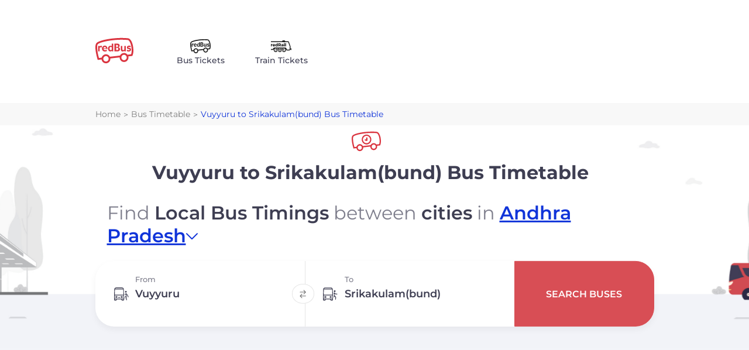

--- FILE ---
content_type: text/html; charset=utf-8
request_url: https://www.redbus.in/bus-timetable/vuyyuru-to-srikakulambund
body_size: 11130
content:
<!DOCTYPE html>
        <html lang="en">
            <head>
                <meta charset="UTF-8" />
                <meta name="viewport" content="width=device-width, initial-scale=1">
                
                <title>Vuyyuru to Srikakulam(bund) Bus Timings, Distance, Via Routes - redBus</title>
                <meta name="description" content="With redBus bus timetable, find Vuyyuru to Srikakulam(bund) Bus Timetables, Bus Schedules in India. View bus details of buses on Vuyyuru to Srikakulam(bund) route to plan your trip more effortlessly!" />
                <link rel="canonical" href="https://www.redbus.in/bus-timetable/vuyyuru-to-srikakulambund" /><link rel="alternate" hreflang="en" href="https://www.redbus.in/bus-timetable/vuyyuru-to-srikakulambund" /><link rel="alternate" hreflang="hi" href="https://www.redbus.in/hi/bus-timetable/vuyyuru-to-srikakulambund" /><link rel="alternate" hreflang="ta" href="https://www.redbus.in/bus-timetable/vuyyuru-to-srikakulambund" />

                
                
                <meta property="og:type" content="company" />
                <meta property="og:url" content="https://www.redbus.in/bus-timetable" />
                <meta property="og:description" content="Plan your journey with updated bus timetable information" />
                <meta property="og:site_name" content="redBus" />
                <meta property="og:image" content="https://st.redbus.in/btt/bttog.png" />
                <meta property="og:image:type" content="image/png" />
                <meta property="og:image:width" content="200" />
                <meta property="og:image:height" content="200" />
                <meta property="og:title" content="With redBus bus timetable, find Vuyyuru to Srikakulam(bund) Bus Timetables, Bus Schedules in India. View bus details of buses on Vuyyuru to Srikakulam(bund) route to plan your trip more effortlessly!" />
                <meta name="next-head-count" content="17" />
                <link rel="shortcut icon" type="image/ico" href="/btt-assets/icons/favicon_io/favicon.ico" />

                <link rel="stylesheet" href="/btt-assets/globals.css?v=1768468728172">
                <link rel="stylesheet" href="/btt-assets/stylesheet/dcr_srp.c5ab673158ba8047b0ef.css?v=1768468728172">
            </head>
            
            <body>
                <div id="root"><div><div class="Navbar-module_navContainer_BFTeS"><div class="Navbar-module_row1_z0E53"><div class="Navbar-module_leftGroup_PP17M"><a href="https://www.redbus.in/bus-tickets"><img src="/btt-assets/icons/redbus-logo.svg" alt="redbus logo" height="65" width="65" class="Navbar-module_redBusLogo_kDOvs"/></a><div class="Navbar-module_appLinks_mUSYt"><a class="Navbar-module_logoContainer_prqJU" href="https://www.redbus.in/bus-tickets"><img src="/btt-assets/icons/redbus-logo-black.svg" alt="redbus black logo" height="30" width="35"/><span>Bus Tickets</span></a><a class="Navbar-module_logoContainer_prqJU" href="https://www.redbus.in/railways"><img src="/btt-assets/icons/redrail-logo.svg" alt="redrail" height="30" width="35"/><span>Train Tickets</span></a></div></div></div><div class="Navbar-module_row2_OQfkH"></div></div><div class="DBreadCrumbs-module_breadCrumbMain_BItnE"><div class="DBreadCrumbs-module_breadCrumbMainDiv_JnV_7"><div><ul class="DBreadCrumbs-module_breadCrumbsList_r4VNT"><li class="DBreadCrumbs-module_arrowWithContent_dL2Pu" style="list-style-type:none"><a class="DBreadCrumbs-module_anchorRedColor__AFVT" href="https://www.redbus.in">Home</a></li><li class="DBreadCrumbs-module_arrowWithContent_dL2Pu" style="list-style-type:none"><a class="DBreadCrumbs-module_anchorRedColor__AFVT" href="https://www.redbus.in/bus-timetable">Bus Timetable</a></li><li class="DBreadCrumbs-module_arrowWithOutContent_Op0n5" style="list-style-type:none"><a class="DBreadCrumbs-module_anchorColor_mgTUd" href="https://www.redbus.in/bus-timetable/vuyyuru-to-srikakulam(bund)">Vuyyuru to Srikakulam(bund) Bus Timetable</a></li></ul></div></div></div><div class="Banner-module_bannerContainer_cPEM3"><img src="/btt-assets/icons/home-bg.svg" alt="home bg" class="Banner-module_bannerImg_lxnwp Banner-module_bannerSrpHeight_AOd7K"/><div class="SearchFunction-module_searchContainer_Bdhxg"><div class="SearchFunction-module_bttLogoContainer_swZyC"><img src="/btt-assets/icons/btt-logo-red.svg" alt="btt-logo" height="50" width="50" class="SearchFunction-module_bttLogo_Z67bq"/></div><div class="SearchFunction-module_headingDiv_XAyLH"><h1 class="SearchFunction-module_alignCenter_PdMrG">Vuyyuru to Srikakulam(bund) Bus Timetable</h1><h2 class="SearchFunction-module_headingH2_tb0AF" id="banner"></h2></div><div class="SearchFunction-module_inputsContainer_OfAJ1"><div class="SearchFunction-module_from_ATf5G"><img src="/btt-assets/icons/pickup.svg" alt="pickup" class="SearchFunction-module_inputImg_CxXTf" height="25" width="25"/><div class="SearchFunction-module_labelContainer_lszaK"><input type="text" id="source" name="source" autoComplete="off" required="" value="Vuyyuru"/><label for="source">From</label></div></div><div class="SearchFunction-module_swapArrow_aEY8L"><img src="/btt-assets/icons/swap-arrow.svg" alt="swap arrow" height="15" width="15"/></div><div class="SearchFunction-module_to_L9gFe"><img src="/btt-assets/icons/drop.svg" alt="drop" class="SearchFunction-module_inputImg_CxXTf" height="25" width="25"/><div class="SearchFunction-module_labelContainer_lszaK"><input type="text" id="destination" name="destination" autoComplete="off" required="" value="Srikakulam(bund)"/><label for="destination">To</label></div></div><button class="SearchFunction-module_searchBtn_CjYTl">Search Buses</button></div><div class="SearchFunction-module_errorMsg_DiZWx"></div></div></div><div class="DSearchResults-module_adBannerSrpBg_tyHm2"><div class="AdWrapper-module_adTech_Au3PA"></div></div><div class="DSearchResults-module_srpDiv_cKxeR"></div><div class="DownloadApp-module_container_JiztM"><div class="DownloadApp-module_downloadBgImgDiv_ch2T0"><img src="/btt-assets/icons/download-app-banner.svg" alt="download app banner" class="DownloadApp-module_downloadBg_hzrE2"/></div><div class="DownloadApp-module_downloadContent_qfIjR"><h2>Enjoy the App on your phone!</h2><div class="DownloadApp-module_downloadSub_IeNuW"><div class="DownloadApp-module_features_YMiSu"><div class="DownloadApp-module_feature_pGyYE"><img src="/btt-assets/icons/green-tick.svg" alt="clock" height="20" width="20"/><p>Detailed timetables for short route intercity local buses</p></div><div class="DownloadApp-module_feature_pGyYE"><img src="/btt-assets/icons/green-tick.svg" alt="clock" height="20" width="20"/><p>Save your favourite buses and share them with your friends</p></div><div class="DownloadApp-module_feature_pGyYE"><img src="/btt-assets/icons/green-tick.svg" alt="clock" height="20" width="20"/><p>Plan better with exhaustive bus details</p></div><div class="DownloadApp-module_ratingContainer_udZdG"><div><div class="Rating-module_row1_UZ0pg"><div class="Rating-module_rating_chgtD">4.5</div><img src="/btt-assets/icons/black-star.svg" alt="clock" height="25" width="25"/></div><div class="Rating-module_row2_F_0mH">50M+<!-- --> Downloads</div><div class="Rating-module_row3_j7jlA">Playstore</div></div><div class="DownloadApp-module_divider_Yf6bC"></div><div><div class="Rating-module_row1_UZ0pg"><div class="Rating-module_rating_chgtD">4.6</div><img src="/btt-assets/icons/black-star.svg" alt="clock" height="25" width="25"/></div><div class="Rating-module_row2_F_0mH">50M+<!-- --> Downloads</div><div class="Rating-module_row3_j7jlA">App Store</div></div></div></div><div class="DownloadApp-module_downloadLink_uiPDe"><div class="DownloadApp-module_whatsappContainer_UKkxV"><p>Get download link on</p><div class="DownloadApp-module_inputs_Iq0dq"><div class="DownloadApp-module_ccContainer_fRLLH"><label for="countryCodes"></label><select name="countryCodes" id="countryCodes"><option value="+91">+91</option></select><img src="/btt-assets/icons/chevron-down.svg" alt="dropdown" height="10" width="10" class="DownloadApp-module_dropdown_m8I0m"/></div><div class="DownloadApp-module_mobileNumContainer_TTZ29"><input type="tel" placeholder="WhatsApp number" maxLength="10" value=""/><button type="submit">Get link</button></div></div><div class="DownloadApp-module_successMsg_UCfzM" id="toast"><div></div></div></div><div class="DownloadApp-module_bottomContainer_h8Yxw"><div class="DownloadApp-module_item_UaCiP"><div class="DownloadApp-module_heading_ljpLy">Download the App on</div><img src="/btt-assets/icons/playstore-badge.svg" alt="download on google play" class="DownloadApp-module_playstoreBadge_ADOt5"/></div><div class="DownloadApp-module_item_UaCiP"><div class="DownloadApp-module_heading_ljpLy">Scan to download</div><img src="/btt-assets/icons/bttDownloadBannerQrCode.svg" alt="qrcode" class="DownloadApp-module_qrCode_Ob34p"/></div></div></div></div></div></div><div class="DSEOMain-module_dseoMain_l_K3Y"><div><section id="MC_119_1" class="DC_119-module_dc119Container_Jbywb"><div class="DSEOFrequentMain-module_mainDiv_ZaNSP"><div class="DSEOFrequentMain-module_frequents_IwYao"><p class="DSEOFrequentMain-module_header_aCG3V">FREQUENTLY ASKED QUESTIONS</p><div class="DSEOFrequentMain-module_tabs_tyiYj"><div class="DSEOFrequentMain-module_tabHeader_npEDO DSEOFrequentMain-module_red_wYxqd">General</div></div><div id=":R7at:" class="Frequent-module_freqrowflex_Igl53"><div class="Frequent-module_rowOne_eM8WA"><h3 class="Frequent-module_question_lPbaD">Where can I find the timetable for Vuyyuru to Srikakulam(bund) route?</h3><img class="Frequent-module_img_uTWEP" width="20" height="20" src="/btt-assets/icons/plusNew.svg" alt="plus"/></div></div><div id=":Rbat:" class="Frequent-module_freqrowflex_Igl53"><div class="Frequent-module_rowOne_eM8WA"><h3 class="Frequent-module_question_lPbaD">Can I book a Vuyyuru to Srikakulam(bund) ticket on redBus?</h3><img class="Frequent-module_img_uTWEP" width="20" height="20" src="/btt-assets/icons/plusNew.svg" alt="plus"/></div></div><div id=":Rfat:" class="Frequent-module_freqrowflex_Igl53"><div class="Frequent-module_rowOne_eM8WA"><h3 class="Frequent-module_question_lPbaD">How many stops do buses from Vuyyuru to Srikakulam(bund) make?</h3><img class="Frequent-module_img_uTWEP" width="20" height="20" src="/btt-assets/icons/plusNew.svg" alt="plus"/></div></div></div></div></section></div><div class="DC_103-module_mainDiv_ZFhcX"><section id="MC_103_2" class="DC_103-module_DC103_main_Is0hj"><h2 class="DC_103-module_DC103_heading_opGVb">Vuyyuru to Srikakulam(bund) Bus</h2><div id="contentMC_103_2" class="DC_103-module_DC103_content_UT5P9">Boarding a bus has never been this convenient. We all know that private buses rarely stop at locations apart from the pre-determined boarding points within the city, rest stops, or at the drop-off locations. Thanks to stage carriages, people traveling from Vuyyuru to Srikakulam(bund) do not have to travel over long distances to board a bus. They can board the bus from any of the different stages that have been set by the bus operator. For instance, the first bus going from Vuyyuru to Srikakulam(bund) departs at  and makes a stop at  and many more such stages before finally reaching Srikakulam(bund). Visit the official website of redBus today to know more about buses departing from Vuyyuru to Srikakulam(bund). redBus has set the bar quite high when it comes to offering convenient, safe, and luxurious travel arrangements throughout the country by booking a bus ticket through redBus.</div></section></div><div class="DC_103-module_mainDiv_ZFhcX"><section id="MC_103_3" class="DC_103-module_DC103_main_Is0hj"><h2 class="DC_103-module_DC103_heading_opGVb">Real-time Bus Schedules On Your Fingertips</h2><div id="contentMC_103_3" class="DC_103-module_DC103_content_UT5P9"><p><a href="https://play.google.com/store/apps/details?id=in.redbus.android&referrer=utm_term=bus-timetable&listing=bus-timetable" target="_self"><ins>Bus Timetable</ins></a> is a unique state-of-the-art app that connects users with bus timetables of buses that operate across the diverse roads of Madhya Pradesh &amp; Karnataka. This ensures that you do not spend a lot of time going from one ticket counter to another to find out about bus timings. Bus Timetable brings real-time bus timetables that can be accessed through your mobile or desktop. Look no further and download the <a href="https://play.google.com/store/apps/details?id=in.redbus.android&referrer=utm_term=bus-timetable&listing=bus-timetable" target="_self"><ins>Bus Timetable</ins></a> app now!</p></div></section></div><div class="DSEOMain-module_container_aPboI"><div class="DC_140-module_sectionMain_K971R"><section id="MC_140_4" class="DC_140-module_sectionMain_K971R"><h2 class="DC_140-module_DC140_header_ZzVUV">Top Routes Bus Time Table from Vuyyuru</h2><div><article class="DC_140-module_DC140_links_gL58V"><a href="/bus-timetable/vuyyuru-to-vijayawada">Vuyyuru to Vijayawada</a></article><article class="DC_140-module_DC140_links_gL58V"><a href="/bus-timetable/vuyyuru-to-dwarakatirumala">Vuyyuru to Dwarakatirumala</a></article></div></section></div><div class="DC_140-module_sectionMain_K971R"><section id="MC_140_5" class="DC_140-module_sectionMain_K971R"><h2 class="DC_140-module_DC140_header_ZzVUV">Top Routes Bus Time Table to Srikakulam(bund)</h2><div><article class="DC_140-module_DC140_links_gL58V"><a href="/bus-timetable/vijayawada-to-srikakulambund">Vijayawada to Srikakulam(bund)</a></article><article class="DC_140-module_DC140_links_gL58V"><a href="/bus-timetable/avanigadda-to-srikakulambund">Avanigadda to Srikakulam(bund)</a></article><article class="DC_140-module_DC140_links_gL58V"><a href="/bus-timetable/challapalli-to-srikakulambund">Challapalli to Srikakulam(bund)</a></article></div></section></div></div></div><div class="Footer-module_footer_je8vy"><div class="Footer-module_footerText_Vs1p9"></div><div></div></div></div></div>
                <script id="__rbinitstate">window.INITIAL_STATE={"lang":{"langId":"en","langName":"English"},"country":{"countryCode":"IND","countryDomain":"in"},"channelName":"WEB_DIRECT","cc":"IND","selectedLang":"en","partials":[{"uiComponentId":"C_122","dataType":"BREAD_CRUMB","content":{"data":[{"data":"Home","link":"https:\u002F\u002Fwww.redbus.in\u002F","type":"LABEL_WITH_ABSOLUTE_LINK"},{"data":"Bus Timetable","link":"\u002Fbus-timetable","type":"labelWithLink"},{"data":"Vuyyuru to Srikakulam(bund)","type":"label"}]},"doNotShowOnTOC":true},{"uiComponentId":"C_119","content":{"heading":"FAQ's","label1":"View more","totalCount":"7","qaList":[{"que":"Where can I find the timetable for Vuyyuru to Srikakulam(bund) route?","ans":"You can view the timetable for Vuyyuru to Srikakulam(bund) route by scrolling up. A detailed timetable with information on the bus operators, bus timings and routes that are taken are displayed above."},{"que":"Can I book a Vuyyuru to Srikakulam(bund) ticket on redBus?","ans":"At the moment, you cannot book a Vuyyuru to Srikakulam(bund) ticket through redBus. Tickets are exclusively sold offline, as in, at either a counter or on the bus. You can purchase your ticket from the conductor of the bus that you are traveling in."},{"que":"How many stops do buses from Vuyyuru to Srikakulam(bund) make?","ans":"There are a number of stops, or stages, that passengers can use to board the bus. Scroll up to know more."}]},"headerType":"h2"},{"uiComponentId":"C_103","content":{"heading":"Vuyyuru to Srikakulam(bund) Bus","body":"Boarding a bus has never been this convenient. We all know that private buses rarely stop at locations apart from the pre-determined boarding points within the city, rest stops, or at the drop-off locations. Thanks to stage carriages, people traveling from Vuyyuru to Srikakulam(bund) do not have to travel over long distances to board a bus. They can board the bus from any of the different stages that have been set by the bus operator. For instance, the first bus going from Vuyyuru to Srikakulam(bund) departs at  and makes a stop at  and many more such stages before finally reaching Srikakulam(bund). Visit the official website of redBus today to know more about buses departing from Vuyyuru to Srikakulam(bund). redBus has set the bar quite high when it comes to offering convenient, safe, and luxurious travel arrangements throughout the country by booking a bus ticket through redBus."},"headerType":"h2","country":"IND"},{"uiComponentId":"C_103","content":{"heading":"Real-time Bus Schedules On Your Fingertips","body":"\u003Cp\u003E\u003Ca href=\"https:\u002F\u002Fplay.google.com\u002Fstore\u002Fapps\u002Fdetails?id=in.redbus.android&referrer=utm_term=bus-timetable&listing=bus-timetable\" target=\"_self\"\u003E\u003Cins\u003EBus Timetable\u003C\u002Fins\u003E\u003C\u002Fa\u003E is a unique state-of-the-art app that connects users with bus timetables of buses that operate across the diverse roads of Madhya Pradesh &amp; Karnataka. This ensures that you do not spend a lot of time going from one ticket counter to another to find out about bus timings. Bus Timetable brings real-time bus timetables that can be accessed through your mobile or desktop. Look no further and download the \u003Ca href=\"https:\u002F\u002Fplay.google.com\u002Fstore\u002Fapps\u002Fdetails?id=in.redbus.android&referrer=utm_term=bus-timetable&listing=bus-timetable\" target=\"_self\"\u003E\u003Cins\u003EBus Timetable\u003C\u002Fins\u003E\u003C\u002Fa\u003E app now!\u003C\u002Fp\u003E"},"headerType":"h2","country":"IND"},{"uiComponentId":"C_140","dataType":"POPULAR_STAGE_CARRIER_FROM_SRC","content":{"heading":"Top Routes Bus Time Table from Vuyyuru","data":[{"item":"Vuyyuru to Vijayawada","link":"bus-timetable\u002Fvuyyuru-to-vijayawada"},{"item":"Vuyyuru to Dwarakatirumala","link":"bus-timetable\u002Fvuyyuru-to-dwarakatirumala"}]},"group":"interlink","headerType":"h2"},{"uiComponentId":"C_140","dataType":"POPULAR_STAGE_CARRIER_TO_DST","content":{"heading":"Top Routes Bus Time Table to Srikakulam(bund)","data":[{"item":"Vijayawada to Srikakulam(bund)","link":"bus-timetable\u002Fvijayawada-to-srikakulambund"},{"item":"Avanigadda to Srikakulam(bund)","link":"bus-timetable\u002Favanigadda-to-srikakulambund"},{"item":"Challapalli to Srikakulam(bund)","link":"bus-timetable\u002Fchallapalli-to-srikakulambund"}]},"group":"interlink","headerType":"h2"}],"pageInfo":{"srcId":71587,"dstId":253489,"srcName":"vuyyuru","dstName":"srikakulambund","srcNameLoc":"Vuyyuru","dstNameLoc":"Srikakulam(bund)"},"translation":{"lb_bookable_inv_info":"Timetable is not available for this route. However, click on the below button to buy ticket for this route.","ln_about_us":"About Us","ln_account":"Account","ln_advantage_section1_alt":"Bus information","ln_advantage_section1_heading":"Bus information","ln_advantage_section1_icon":"https:\u002F\u002Fst.redbus.in\u002FImages\u002Ftimetable\u002Flive-tracking.svg","ln_advantage_section1_sub_heading":"Search for buses between cities and get entire route details along with timings","ln_advantage_section2_alt":"Better Travel Planning","ln_advantage_section2_heading":"Better Travel Planning","ln_advantage_section2_icon":"https:\u002F\u002Fst.redbus.in\u002FImages\u002Ftimetable\u002Flive-schedule.svg","ln_advantage_section2_sub_heading":"Plan better with exhaustive details of buses","ln_advantage_section3_alt":"Save your favourites","ln_advantage_section3_heading":"Save your favourites","ln_advantage_section3_icon":"https:\u002F\u002Fst.redbus.in\u002FImages\u002Ftimetable\u002Ffavourite-advantage.svg","ln_advantage_section3_sub_heading":"Save your favourite buses or routes by bookmarking them","ln_advantage_section4_alt":"Share it with Peers","ln_advantage_section4_heading":"Share it with Peers","ln_advantage_section4_icon":"https:\u002F\u002Fst.redbus.in\u002FImages\u002Ftimetable\u002Fshare-advantage.svg","ln_advantage_section4_sub_heading":"Share the details of buses with your friends","ln_afternoon_departure":"Afternoon Departure","ln_afternoon_departure_time":"12 PM - 6 PM","ln_all_buses":"All Buses","ln_app_name":"redBus Unreserved","ln_apply":"APPLY","ln_banner_desktop_autosuggest_loading":"Loading","ln_banner_desktop_autosuggest_no_suggestions":"No suggestions found","ln_banner_state_selection_find_bus_timings":"Find the Bus timings between cities in your state","ln_btt_title":"Bus Timetable","ln_bus_details":"Bus Details","ln_bus_details_page_coachmarks1_subtitle":"Save your favourite bus","ln_bus_details_page_coachmarks1_title":"Tap to","ln_bus_details_page_coachmarks2_subtitle":"Share Bus Timings","ln_bus_details_page_coachmarks2_title":"Tap to","ln_bus_details_page_coachmarks3_subTitle":"Select the connecting bus","ln_bus_details_page_coachmarks3_title":"Tap and","ln_bus_route":"Bus Route","ln_bus_yet_to":"BUS YET TO","ln_button_text_confirm":"Confirm","ln_buy_ticket":"Buy Ticket For This Route","ln_change_language":"Change Language","ln_choose_by_departure_time":"Choose Departure time","ln_choose_default_language":"Choose default language","ln_close":"Close","ln_completed":"COMPLETED","ln_confirming_logout_header":"Confirm Logging Out","ln_confirming_logout_subheader":"Are you sure you want to logout?","ln_date_of_birth":"DATE OF BIRTH","ln_departure_time":"Departure time","ln_desktop_service_details_label_stops":"stops","ln_destination_placeholder":"Search for your destination city \u002F town \u002F village","ln_destination_title":"Where you want to go?","ln_download_banner_desc":"Bus Timetable by redBus","ln_download_the_app":"Download the App","ln_edit":"Edit","ln_edit_profile":"Edit Profile","ln_email_id":"EMAIL ID","ln_enter_a_valid_date_of_birth":"Please enter a valid date of birth","ln_enter_date_of_birth_in_correct_format":"Enter the date of birth in dd\u002Fmm\u002Fyyyy format","ln_enter_mobile_number":"Enter Mobile Number(optional)","ln_estimated":"ESTIMATED","ln_evening_departure":"Evening Departure","ln_evening_departure_time":"6 PM - 12 AM","ln_faq_heading":"Common Questions","ln_favourite_buses":"Buses","ln_favourite_routes":"Routes","ln_favourites":"Favourites","ln_female":"Female","ln_filters":"Filters","ln_find_useful_text":"Did you find this page useful?","ln_full_name":"FULL NAME","ln_gender":"Gender","ln_home":"Home","ln_home_change_state":"Change","ln_home_heading":"Find Bus timings between cities in \u003Cstate\u003E","ln_home_page_advantage_play":"Play","ln_home_page_advantage_title":"Why use redBus Unreserved?","ln_home_page_banner_description":"Local bus timings between cities in your state.","ln_home_page_banner_title":"redBus Unreserved","ln_home_page_banner_word1":"Find \u003Cspan\u003ELocal Bus Timings\u003C\u002Fspan\u003E between \u003Cspan\u003Ecities\u003C\u002Fspan\u003E in \u003Cspan id='__bttsName'\u003E\u003Cstate\u003E\u003Cimgpd\u003E\u003C\u002Fspan\u003E","ln_home_page_coachmarks_destination":"To","ln_home_page_coachmarks_source":"From","ln_home_page_coachmarks_subtitle":"Source City","ln_home_page_coachmarks_title":"Select your","ln_home_page_desktop_popular_button":"View buses","ln_home_page_desktop_search_bus":"Search Buses","ln_home_page_fav_card_subtitle":"\u003Croute_count\u003E buses on this route","ln_home_page_fav_card_title":"Karkala to Belthangady","ln_home_page_fav_title":"Favourite Routes","ln_home_page_features_card_subtitle1":"In detail Information like number of stops","ln_home_page_features_card_subtitle2":"See when you will reach your destination","ln_home_page_features_card_title1":"Get local bus timings between cities in your state","ln_home_page_features_card_title2":"Track buses and avoid waiting at the bus stop","ln_home_page_features_title":"Features","ln_home_page_language_popup_title":"Choose Default Language","ln_home_page_location_popup_destination_placeholder":"Search Source City","ln_home_page_location_popup_source_placeholder":"Search Destination City","ln_home_page_menu_account":"Account","ln_home_page_menu_bookings":"Bookings","ln_home_page_menu_help":"Help","ln_home_page_menu_home":"Home","ln_home_page_note_subtext":"It is only used to check bus schedules.","ln_home_page_note_text":"Note: Timetable app is not for booking purpose.","ln_home_page_popular_routes_to":"to","ln_home_page_popup_added_soon_text1":"The bus timetable","ln_home_page_popup_added_soon_text2":"for other states will be added soon","ln_home_page_popup_subtext":"Route","ln_home_page_popup_subtext_no_recent_search":"No recent searches found","ln_home_page_popup_subtext_recent_searches":"Recent Searches","ln_home_page_search_bus":"Search Buses","ln_home_page_state_popup_title":"Select Your State","ln_home_page_whybtt_card_subtitle1":"Information update in real time","ln_home_page_whybtt_card_subtitle2":"Know the bus route and stops in detail","ln_home_page_whybtt_card_subtitle3":"AC \u002F Non AC know it all","ln_home_page_whybtt_card_subtitle4":"Know the brands trusted by many","ln_home_page_whybtt_card_subtitle5":"Know the brands trusted by many","ln_home_page_whybtt_card_title1":"Live bus schedule","ln_home_page_whybtt_card_title2":"Route Information","ln_home_page_whybtt_card_title3":"Service Availability ","ln_home_page_whybtt_card_title4":"Pan India Coverage","ln_home_page_whybtt_card_title5":"Top Operators on a route","ln_home_page_whybtt_title":"Why bus Timetable?","ln_invalid_phone_number":"Invalid Phone Number","ln_journey":"JOURNEY","ln_lets_get_started":"LETS GET STARTED","ln_location":"LOCATION","ln_login_nudge_desc1":"Live track your bus","ln_login_nudge_desc2":"Save frequent routes and buses","ln_login_nudge_desc3":"Get latest update on new cities","ln_login_nudge_header":"Sign in for more...","ln_login_successfully":"Login successful","ln_logout":"Logout","ln_logout_successfully":"Logout Successfully","ln_male":"Male","ln_mobile_already_linked":"This mobile number is already in use, please try with different number","ln_mobile_number":"Mobile number","ln_morning_departure":"Morning Departure","ln_morning_departure_time":"6 AM - 12 PM","ln_my_favourites_header":"My favourites","ln_my_favourites_sub_header":"Routes, buses","ln_near_me_bus_stop_header":"Timetable of bus stops near me","ln_no":"No","ln_no_favourite_buses":"You haven't selected any favourite bus yet","ln_no_favourite_routes":"You haven't selected any favourite route yet","ln_no_filters_to_apply":"No Filters to Apply","ln_non_stop":"Non - Stop","ln_og_description":"Plan your journey with updated bus timetable information","ln_og_title":"\u003CsrcName\u003E to \u003CdestName\u003E Bus Timetable - redBus Unreserved","ln_otp_sent_successfully":"OTP sent successfully","ln_please_enter_a_valid_email_id":"Please enter a valid email Id","ln_please_enter_a_valid_mobile_number":"Please enter a valid mobile number","ln_please_enter_a_valid_std_code":"Please enter a valid phone code","ln_please_enter_an_alphanumeric_name":"Please enter an alphanumeric name","ln_please_enter_the_date_of_birth":"Please enter the date of birth","ln_please_enter_your_name":"Please enter your name","ln_please_select_a_valid_date_of_birth":"Please select a valid date of birth","ln_please_select_the_gender":"Please select the gender","ln_popular_bus_stop_header":"Timetable of Popular bus stops in ","ln_popular_district_header":"Timetable of popular districts","ln_popular_routes_header":"Popular Routes in \u003Cstate\u003E","ln_privacy_policy":"Privacy policy","ln_profile_updated_successfully":"Profile Updated Successfully","ln_recent_search":"Recent Searches","ln_recent_search_route":"Recently searched route","ln_recent_search_routes":"Recently searched routes","ln_refresh":"Refresh","ln_resend_otp":"Resend OTP","ln_reset_all":"RESET ALL","ln_sd_header":"Buses from \u003CsrcName\u003E to \u003CdestName\u003E","ln_sd_hide":"Hide","ln_search_no_suggestions_found":"No suggestions found","ln_search_page_coachmarks1_subtitle":"Use Filters","ln_search_page_coachmarks1_title":"Select the right bus","ln_search_page_coachmarks2_subtitle":"View more details of this bus","ln_search_page_coachmarks2_title":"Tap to","ln_search_page_selectedfilter":"","ln_search_page_selectedsort":"Departure Time","ln_search_page_subtitle":"Boarding at","ln_search_popup_favourite_buses_title":"Select from favourite buses","ln_search_popup_favourite_routes_title":"Select from favourite routes","ln_search_popup_title":"Find Bus Timings in \u003Cstate\u003E","ln_search_widget_from":"From","ln_search_widget_popular_heading":"POPULAR PLACES AROUND","ln_search_widget_to":"To","ln_select_from_favourite_buses":"Select from favorite buses","ln_select_from_favourite_routes":"Select from favorite routes","ln_selected_filters":"Selected Filters","ln_service_details_desktop_heading":"BUS TIME TABLE OF \u003Csource\u003E - \u003Cdestination\u003E","ln_settings":"Settings","ln_share_link":"Your URL","ln_sign_in":"Sign In","ln_sort_by":"Sort By","ln_srch_box_error":"Please enter valid source and destination","ln_srp_header":"Buses from \u003CsrcName\u003E to \u003CdestName\u003E","ln_srp_page_desktop_filter_label":"Filter","ln_srp_page_desktop_item_btn_label":"Show Route","ln_srp_page_desktop_route_count_label":"\u003Cnumber\u003E BUSES FOUND ON \u003Csource\u003E - \u003Cdestination\u003E","ln_start":"START","ln_state_selection_no_selection_error":"Please select a state before moving forward","ln_state_selection_page_coachmarks_subtitle":"Select your state","ln_state_selection_page_coachmarks_title":"Tap to","ln_state_selection_page_proceed":"Proceed","ln_state_selection_page_subheading":"PICK YOUR STATE","ln_state_selection_page_subtitle":"between cities in your state","ln_state_selection_page_title":"Find Bus Timings","ln_stop":" stop","ln_stops":" stops","ln_stories_screen1_description":"Get local bus timings between cities your state.","ln_stories_screen1_destination":"Dewas","ln_stories_screen1_introducing":"INTRODUCING","ln_stories_screen1_place1":"Devendra Nagar","ln_stories_screen1_place2":"Panna","ln_stories_screen1_place3":"Chhatarpur","ln_stories_screen1_place4":"Bhopal Nadra","ln_stories_screen1_source":"Nagod","ln_stories_screen1_title":"redBus Unreserved","ln_stories_screen2_subtitle":"Book tickets from the best operators","ln_stories_screen2_title":"Book Bus Tickets Online","ln_stories_screen3_subtitle":"In-detail information like number of stops along with stop timings","ln_stories_screen3_title":"Get local Bus-timings between cities in your state","ln_stories_screen4_destination1":"Dewas","ln_stories_screen4_destination2":"Khandwa","ln_stories_screen4_source1":"Nagod","ln_stories_screen4_source2":"Daboh","ln_stories_screen4_state1":"Madhya Pradesh","ln_stories_screen4_state2":"Madhya Pradesh","ln_stories_screen4_title":"Updated route and Bus Timings","ln_stories_screen5_subtitle":"Private | RTC | Govt.. etc","ln_stories_screen5_title":"Find All Bus Operators at one place","ln_stories_screen6_subtitle":"See when you will reach your destination","ln_stories_screen6_title":"Track  buses and avoid waiting at the bus stop","ln_submit":"Submit","ln_submit_feedback_msg":"We have received your feedback.","ln_submit_nudge_header":"Thank You!","ln_suggested_places":"Suggested Places","ln_tell_us_more_about_your_experience":"Tell us more about your experience (optional)","ln_terms_and_conditions":"Terms and Conditions","ln_track_now":"Download Now","ln_travel_duration":"Travel Duration","ln_update":"UPDATE","ln_updated_few_seconds_ago":"Updated few seconds ago","ln_updated_min_ago":"Updated \u003Cmin\u003E min ago","ln_updated_mins_ago":"Updated \u003Cmin\u003E mins ago","ln_verify_otp":"Verify OTP","ln_via":"Via \u003CcityName\u003E","ln_view_more":"View More","ln_working_info":"How it works","ln_yes":"Yes","ln_you_can_select_multiple_options":"You can select multiple options"},"homePageContent":[{"article":"\u003Cp\u003EBus timetables play a significant role in every traveler's journey. The redBus platform readily presents these crucial details, providing you with the exact departure and arrival times of each bus. These bus schedules are a key factor that travelers consider when booking their bus tickets. The knowledge of the departure time from a specific stop and the arrival time at the destination greatly influences the bus booking process.\u003C\u002Fp\u003E\u003Cp\u003EredBus has recently introduced an intuitive bus timetable app. This user-friendly platform allows users to view different bus operators and their bus timings, bus numbers, bus frequency, bus stops, Via routes,  and the first and last bus times across more than 10,000 routes in Karnataka, Andhra Pradesh, Madhya Pradesh, Rajasthan, and Assam. Explore the bus schedules of various bus operators plying on some of India's most frequented routes. Experience a seamless bus booking process with redBus, making your travel plans more efficient and stress-free.\u003C\u002Fp\u003E","heading":"Bus Timings in India","section":"BTT_125"},{"article":"\u003Cp\u003EKeeping track of your travel plans is made easy with redBus's reliable bus time table. Whether you're traveling in Andhra Pradesh, Madhya Pradesh, Assam, Rajasthan, or Karnataka, you can rely on the detailed bus timing offered by redBus. This comprehensive bus schedule lets you plan your journey better and ensures you never miss your bus.\u003C\u002Fp\u003E \u003Cp\u003E\u003C\u002Fp\u003E \u003Cp\u003E\u003C\u002Fp\u003E\u003Cp\u003EFrom city to city, and state to state, the redBus bus time table provides you with timely updates on bus departures and arrivals. It gives you a clear picture of the bus timing so that you can schedule your day accordingly. Plus, the platform's flexibility allows you to adjust your plans with real-time updates, if necessary.\u003C\u002Fp\u003E\u003Cp\u003EPlan your journey down to the minute, thanks to the redBus bus time table. It eradicates the guesswork out of bus timings, offering a more organized, hassle-free travel experience across different Indian states.\u003C\u002Fp\u003E\u003Cp\u003EWhether you need to get to a crucial meeting in Andhra Pradesh, visit a family in Madhya Pradesh, explore Assam's scenic beauty, delve into Rajasthan's rich history, or immerse in Karnataka's cultural treasures, redBus ensures that you're always on time.\u003C\u002Fp\u003E\u003Cp\u003ESimply log in to the redBus bus timetable platform, enter your desired routes and let the platform take care of the rest. You'll be provided with a detailed bus schedule, including all the bus timings you'll need. Start your journey with certainty and end it with satisfaction by choosing the bus time table by redBus.\u003C\u002Fp\u003E","heading":"About redBus Bus Timetable app","section":"BTT_125"},{"article":"\u003Cp\u003EYou can book a \u003Ca href='https:\u002F\u002Fwww.redbus.in' target='_self'\u003Ebus ticket\u003C\u002Fa\u003E for a bus that’s running on any of the 70,000+ routes that are available in India. Some of the bus timings top routes.\u003C\u002Fp\u003E","content":[{"data":[{"label":"Markapuram to Srisailam Bus Timings","link":"https:\u002F\u002Fwww.redbus.in\u002Fbus-timetable\u002Fmarkapuram-to-srisailam"},{"label":"Vijayawada to Avanigadda Bus Timings","link":"https:\u002F\u002Fwww.redbus.in\u002Fbus-timetable\u002Fvijayawada-to-avanigadda"},{"label":"Vijayawada to Dwarkatirumala Bus Timings ","link":"https:\u002F\u002Fwww.redbus.in\u002Fbus-timetable\u002Fvijayawada-to-dwarakatirumala"},{"label":"Rapalle to Vijayawada Bus Timings","link":"https:\u002F\u002Fwww.redbus.in\u002Fbus-timetable\u002Frepalle-to-vijayawada"},{"label":"Vijayawada to Rapalle Bus Timings","link":"https:\u002F\u002Fwww.redbus.in\u002Fbus-timetable\u002Fvijayawada-to-repalle"},{"label":"Tirupathi to Panganur Bus Timings","link":"https:\u002F\u002Fwww.redbus.in\u002Fbus-timetable\u002Ftirupathi-to-punganur"},{"label":"Guntur to Rapalle Bus Timings","link":"https:\u002F\u002Fwww.redbus.in\u002Fbus-timetable\u002Fguntur-to-repalle"}],"heading":"Andhra Pradesh Bus Timings"},{"data":[{"label":"Sathyamangalam to Mysore bus timings","link":"https:\u002F\u002Fwww.redbus.in\u002Fbus-timetable\u002Fsathyamangalam-to-mysuru"},{"label":"Mysore to Nanjangud bus timings","link":"https:\u002F\u002Fwww.redbus.in\u002Fbus-timetable\u002Fmysuru-to-nanjangud"},{"label":"Mandya to Melkote bus timings","link":"https:\u002F\u002Fwww.redbus.in\u002Fbus-timetable\u002Fmandya-to-melukote"},{"label":"Vellore to Kolar Gold Field bus timings","link":"https:\u002F\u002Fwww.redbus.in\u002Fbus-timetable\u002Fvellore-to-kolar-gold-fields"},{"label":"Chikballapur to Nandi Hills bus timings","link":"https:\u002F\u002Fwww.redbus.in\u002Fbus-timetable\u002Fchikkaballapur-to-nandi-hills"},{"label":"Mysore to Chamarajanagar bus timings","link":"https:\u002F\u002Fwww.redbus.in\u002Fbus-timetable\u002Fchamarajanagar-to-mysuru"},{"label":"Udupi to Dharmasthala bus timings","link":"https:\u002F\u002Fwww.redbus.in\u002Fbus-timetable\u002Fudupi-to-dharmasthala"},{"label":"Anantapur to Pavagada bus timings","link":"https:\u002F\u002Fwww.redbus.in\u002Fbus-timetable\u002Fanantapur-to-amarapuram"},{"label":"Arsikere to Hassan bus timings","link":"https:\u002F\u002Fwww.redbus.in\u002Fbus-timetable\u002Fhassan-to-arsikere"}],"heading":"Karnataka Bus Timings "}],"heading":"Top Routes in India","section":"BTT_126"},{"content":[{"info":"Download redBus app from Google Playstore","label":"Step 1"},{"info":"After Downloading app visit redBus Unreserved Section","label":"Step 2"},{"info":"Select Route and Look for local bus","label":"Step 3"},{"info":"Select Bus and click on view bus timetable","label":"Step 4"}],"heading":"DOWNLOAD OUR APP","img":"https:\u002F\u002Fst.redbus.in\u002Fbtt\u002Fhome\u002Fdownload_btt.svg","section":"BTT_120"},{"content":[{"data":[{"ans":"Bus Timetable by redBus app helps the travelers with up to date information on bus timetable, bus tracking, and highly discounted bus passes","que":"What is Bus Timetable?"},{"ans":"In Bus Timetable by redBus you can check all the local bus timetables of your city along with departure time, when it will reach your destination and also the bus number and name.","que":"How to see the bus timetable of local buses in my city?"},{"ans":"Bus Timetable by redBus allows you to track your local bus via the “Are you in the bus” and through close integration with bus operators. This will help you locate and track your bus and plan your journey accordingly.","que":"How do I track my local bus?"},{"ans":"Yes, of course. You can see the ETA of your destination on the Bus Timetable by redBus app. However, the ETA might differ from the original depending on the external factor. ","que":"Can I see when I will reach my destination?"},{"ans":"Yes, you may very well check out the via routes\u002Falternative routes for the bus on the Bus Timetable by redBus app.","que":"Can I see the via routes ( alternative routes) for the bus?"}],"subHeading":"General"}],"heading":"FREQUENTLY ASKED QUESTIONS","section":"BTT_121"},{"content":[{"data":[{"label":"APSRTC","link":"https:\u002F\u002Fwww.redbus.in\u002Fonline-booking\u002Fapsrtc"},{"label":"GSRTC","link":"https:\u002F\u002Fwww.redbus.in\u002Fonline-booking\u002Fgsrtc"},{"label":"TNSTC","link":"https:\u002F\u002Fwww.redbus.in\u002Fonline-booking\u002Ftnstc"},{"label":"View All","link":"https:\u002F\u002Fwww.redbus.in\u002Fonline-booking\u002Frtc-directory"}],"heading":"Top RTCs"},{"data":[{"label":"TSRTC","link":"https:\u002F\u002Fwww.redbus.in\u002Fonline-booking\u002Ftsrtc"},{"label":"SBSTC","link":"https:\u002F\u002Fwww.redbus.in\u002Fonline-booking\u002Fsouth-bengal-state-transport-corporation-sbstc"},{"label":"RSRTC","link":"https:\u002F\u002Fwww.redbus.in\u002Fonline-booking\u002Frsrtc"},{"label":"Kerala RTC","link":"https:\u002F\u002Fwww.redbus.in\u002Fonline-booking\u002Fksrtc-kerala"},{"label":"View All","link":"https:\u002F\u002Fwww.redbus.in\u002Fonline-booking\u002Frtc-directory"}],"heading":"Others"},{"data":[{"label":"Hyderabad to Bangalore Bus","link":"https:\u002F\u002Fwww.redbus.in\u002Fbus-tickets\u002Fhyderabad-to-bangalore"},{"label":"Bangalore to Chennai Bus","link":"https:\u002F\u002Fwww.redbus.in\u002Fbus-tickets\u002Fbangalore-to-chennai"},{"label":"Pune to Bangalore Bus","link":"https:\u002F\u002Fwww.redbus.in\u002Fbus-tickets\u002Fpune-to-bangalore"},{"label":"Mumbai to Bangalore Bus","link":"https:\u002F\u002Fwww.redbus.in\u002Fbus-tickets\u002Fmumbai-to-bangalore"},{"label":"View All","link":"https:\u002F\u002Fwww.redbus.in\u002Fbus-tickets\u002Froutes-directory"}],"heading":"Top bus routes"},{"data":[{"label":"Hyderabad Bus Tickets","link":"https:\u002F\u002Fwww.redbus.in\u002Fbuses\u002Fbangalore-bus-tickets"},{"label":"Bangalore Bus Tickets","link":"https:\u002F\u002Fwww.redbus.in\u002Fbuses\u002Fbangalore-bus-tickets"},{"label":"Chennai Bus Tickets","link":"https:\u002F\u002Fwww.redbus.in\u002Fbuses\u002Fchennai-bus-tickets"},{"label":"Pune Bus Tickets","link":"https:\u002F\u002Fwww.redbus.in\u002Fbuses\u002Fpune-bus-tickets"},{"label":"View All","link":"https:\u002F\u002Fwww.redbus.in\u002Fcities-directory"}],"heading":"Top cities"}],"section":"BTT_122"},{"content":[{"img":"https:\u002F\u002Fst.redbus.in\u002Fbtt\u002Fhome\u002Fbtt_logo.svg","text":"redBus is the world's largest online bus ticket booking service trusted by over 25 million happy customers globally. redBus offers bus ticket booking through its website, iOS and Android mobile apps for all major routes.","type":"paragraph"},{"data":[{"label":"About us","link":"https:\u002F\u002Fwww.redbus.in\u002Finfo\u002Faboutus"},{"label":"Investor Relations","link":"https:\u002F\u002Fwww.redbus.in\u002Finfo\u002FInvestors"},{"label":"Contact us","link":"https:\u002F\u002Fwww.redbus.in\u002Finfo\u002Fcontactus"},{"label":"redBus on mobile","link":"https:\u002F\u002Fwww.redbus.in\u002Finfo\u002Fmobile"},{"label":"Sitemap","link":"https:\u002F\u002Fwww.redbus.in\u002Fsitemap.html"},{"label":"Offers","link":"https:\u002F\u002Fwww.redbus.in\u002Finfo\u002FofferTerms"},{"label":"Careers","link":"https:\u002F\u002Fwww.redbus.in\u002Fcareers\u002F"},{"label":"Values","link":"https:\u002F\u002Fwww.redbus.in\u002Fvalues"}],"heading":"About redBus","type":"interlink"},{"data":[{"label":"T&C","link":"https:\u002F\u002Fwww.redbus.in\u002Finfo\u002Ftermscondition"},{"label":"Privacy policy","link":"https:\u002F\u002Fwww.redbus.in\u002Finfo\u002Fprivacypolicy"},{"label":"FAQ","link":"https:\u002F\u002Fwww.redbus.in\u002Finfo\u002Ffaq"},{"label":"Blog","link":"https:\u002F\u002Fblog.redbus.in\u002F"},{"label":"Bus operator registration","link":"https:\u002F\u002Fonboardvendor.redbus.in\u002F"},{"label":"Agent registration","link":"https:\u002F\u002Fin3.seatseller.travel\u002Fssui\u002FNewLoginPage-iFrm"},{"label":"Insurance partner","link":"https:\u002F\u002Fwww.acko.com\u002F"},{"label":"User agreement","link":"https:\u002F\u002Fwww.redbus.in\u002Finfo\u002Fuseragreement"}],"heading":"Info","type":"interlink"},{"data":[{"label":"India","link":"https:\u002F\u002Fwww.redbus.in"},{"label":"Singapore","link":"https:\u002F\u002Fwww.redbus.sg"},{"label":"Malaysia","link":"https:\u002F\u002Fwww.redbus.my"},{"label":"Indonesia","link":"https:\u002F\u002Fwww.redbus.id"},{"label":"Peru","link":"https:\u002F\u002Fwww.redbus.pe"},{"label":"Colombia","link":"https:\u002F\u002Fwww.redbus.co"}],"heading":"Global Sites","type":"interlink"},{"data":[{"label":"Goibibo Bus","link":"https:\u002F\u002Fwww.goibibo.com\u002Fbus\u002F"},{"label":"Goibibo Hotels","link":"https:\u002F\u002Fwww.goibibo.com\u002Fhotels\u002F"}],"heading":"Our Partners","type":"interlink"}],"section":"C_123"},{"content":[{"text":"Ⓒ 2026 Redbus India Pvt Ltd. All rights reserved","type":"paragraph"},{"img":"https:\u002F\u002Fst.redbus.in\u002Fbtt\u002Fhome\u002Fsocial_fb.svg","link":"https:\u002F\u002Fwww.facebook.com\u002FredBus.in\u002F","type":"interlink"},{"img":"https:\u002F\u002Fst.redbus.in\u002Fbtt\u002Fhome\u002Fsocial_linkedin.svg","link":"https:\u002F\u002Fin.linkedin.com\u002Fcompany\u002Fredbus_2\u002F","type":"interlink"},{"img":"https:\u002F\u002Fst.redbus.in\u002Fbtt\u002Fhome\u002Fsocial_twitter.svg","link":"https:\u002F\u002Ftwitter.com\u002FredBus_in\u002F","type":"interlink"},{"img":"https:\u002F\u002Fst.redbus.in\u002Fbtt\u002Fhome\u002Fsocial_insta.svg","link":"https:\u002F\u002Fwww.instagram.com\u002Faccounts\u002Flogin\u002F?next=\u002Fredbusindia\u002F","type":"interlink"}],"section":"C_124"}],"states":[{"stateId":18,"stateName":"Andhra Pradesh","stateNameDef":"Andhra Pradesh","stateSeoName":"andhra-pradesh","stateIso":"AP","curLocation":"","curStateISO":"","isActiveState":false,"stateRepImg":"https:\u002F\u002Fst.redbus.in\u002Fbtt\u002Fstates\u002F18.png","stateNameLocale":{"inEn":"Andhra Pradesh","inKn":"ಆಂಧ್ರಪ್ರದೇಶ","inHi":"आंध्र प्रदेश"}},{"stateId":69962,"stateName":"Assam","stateNameDef":"Assam","stateSeoName":"assam","stateIso":"AS","curLocation":"","curStateISO":"","isActiveState":false,"stateRepImg":"https:\u002F\u002Fst.redbus.in\u002Fbtt\u002Fstates\u002F69962.png","stateNameLocale":{"inEn":"Assam","inKn":"ಅಸ್ಸಾಂ","inHi":"असम"}},{"stateId":69964,"stateName":"Chandigarh","stateNameDef":"Chandigarh","stateSeoName":"chandigarh","stateIso":"CH","curLocation":"","curStateISO":"","isActiveState":false,"stateRepImg":"https:\u002F\u002Fst.redbus.in\u002Fbtt\u002Fstates\u002F69964.png","stateNameLocale":{"inEn":"Chandigarh","inKn":"ಚಂಡೀಗಢ","inHi":"चंडीगढ़"}},{"stateId":22,"stateName":"Jammu and Kashmir","stateNameDef":"Jammu and Kashmir","stateSeoName":"jammu-and-kashmir","stateIso":"JK","curLocation":"","curStateISO":"","isActiveState":false,"stateRepImg":"https:\u002F\u002Fst.redbus.in\u002Fbtt\u002Fstates\u002F22.png","stateNameLocale":{"inEn":"Jammu and Kashmir","inKn":"ಜಮ್ಮು ಮತ್ತು ಕಾಶ್ಮೀರ","inHi":"जम्मू और कश्मीर"}},{"stateId":4,"stateName":"Karnataka","stateNameDef":"Karnataka","stateSeoName":"karnataka","stateIso":"KA","curLocation":"","curStateISO":"","isActiveState":false,"stateRepImg":"https:\u002F\u002Fst.redbus.in\u002Fbtt\u002Fstates\u002F4.png","stateNameLocale":{"inEn":"Karnataka","inKn":"ಕರ್ನಾಟಕ","inHi":"कर्नाटक"}},{"stateId":19,"stateName":"Kerala","stateNameDef":"Kerala","stateSeoName":"kerala","stateIso":"KL","curLocation":"","curStateISO":"","isActiveState":false,"stateRepImg":"https:\u002F\u002Fst.redbus.in\u002Fbtt\u002Fstates\u002F19.png","stateNameLocale":{"inEn":"Kerala","inKn":"ಕೇರಳ","inHi":"केरल"}},{"stateId":94102638,"stateName":"Madhya Pradesh","stateNameDef":"Madhya Pradesh","stateSeoName":"madhya-pradesh","stateIso":"MP","curLocation":"","curStateISO":"","isActiveState":false,"stateRepImg":"https:\u002F\u002Fst.redbus.in\u002Fbtt\u002Fstates\u002F94102638.png","stateNameLocale":{"inEn":"Madhya Pradesh","inKn":"ಮಧ್ಯಪ್ರದೇಶ","inHi":"मध्य प्रदेश"}},{"stateId":69973,"stateName":"Odisha","stateNameDef":"Odisha","stateSeoName":"odisha","stateIso":"OR","curLocation":"","curStateISO":"","isActiveState":false,"stateRepImg":"https:\u002F\u002Fst.redbus.in\u002Fbtt\u002Fstates\u002F69973.png","stateNameLocale":{"inEn":"Odisha","inKn":"ಒಡಿಶಾ","inHi":"ओडिशा"}},{"stateId":8,"stateName":"Rajasthan","stateNameDef":"Rajasthan","stateSeoName":"rajasthan","stateIso":"RJ","curLocation":"","curStateISO":"","isActiveState":false,"stateRepImg":"https:\u002F\u002Fst.redbus.in\u002Fbtt\u002Fstates\u002F8.png","stateNameLocale":{"inEn":"Rajasthan","inKn":"ರಾಜಸ್ಥಾನ","inHi":"राजस्थान"}},{"stateId":69974,"stateName":"Sikkim","stateNameDef":"Sikkim","stateSeoName":"sikkim","stateIso":"SK","curLocation":"","curStateISO":"","isActiveState":false,"stateRepImg":"https:\u002F\u002Fst.redbus.in\u002Fbtt\u002Fstates\u002F69974.png","stateNameLocale":{"inEn":"Sikkim","inKn":"ಸಿಕ್ಕಿಂ","inHi":"सिक्किम"}},{"stateId":10,"stateName":"Uttar Pradesh","stateNameDef":"Uttar Pradesh","stateSeoName":"uttar-pradesh","stateIso":"UP","curLocation":"","curStateISO":"","isActiveState":false,"stateRepImg":"https:\u002F\u002Fst.redbus.in\u002Fbtt\u002Fstates\u002F10.png","stateNameLocale":{"inEn":"Uttar Pradesh","inKn":"ಉತ್ತರ ಪ್ರದೇಶ","inHi":"उतार प्रदेश।"}}],"supportedLanguage":[{"LanguageCode":"en","LanguageName":"English","DefaultName":"English","LanguageSymbol":"En"},{"LanguageCode":"hi","LanguageName":"हिन्दी","DefaultName":"Hindi","LanguageSymbol":"अ"}],"seoMeta":{"title":"Vuyyuru to Srikakulam(bund) Bus Timings, Distance, Via Routes - redBus","metaDescription":"With redBus bus timetable, find Vuyyuru to Srikakulam(bund) Bus Timetables, Bus Schedules in India. View bus details of buses on Vuyyuru to Srikakulam(bund) route to plan your trip more effortlessly!","alternateURL":{"en":"bus-timetable\u002Fvuyyuru-to-srikakulambund","hi":"hi\u002Fbus-timetable\u002Fvuyyuru-to-srikakulambund","ta":"bus-timetable\u002Fvuyyuru-to-srikakulambund"},"EnableNoIndexNoFollow":false,"h1Title":"Vuyyuru to Srikakulam(bund) Bus Timetable","breadCrumbs":[{"path":"Home","Url":"https:\u002F\u002Fwww.redbus.in"},{"path":"Bus Timetable","Url":"https:\u002F\u002Fwww.redbus.in\u002Fbus-timetable"},{"path":"Vuyyuru to Srikakulam(bund) Bus Timetable","Url":"https:\u002F\u002Fwww.redbus.in\u002Fbus-timetable\u002Fvuyyuru-to-srikakulam(bund)"}],"Faq":[{"que":"Where can I find the timetable for Vuyyuru to Srikakulam(bund) route?","ans":"You can view the timetable for Vuyyuru to Srikakulam(bund) route by scrolling up. A detailed timetable with information on the bus operators, bus timings and routes that are taken are displayed above."},{"que":"Can I book a Vuyyuru to Srikakulam(bund) ticket on redBus?","ans":"At the moment, you cannot book a Vuyyuru to Srikakulam(bund) ticket through redBus. Tickets are exclusively sold offline, as in, at either a counter or on the bus. You can purchase your ticket from the conductor of the bus that you are traveling in."},{"que":"How many stops do buses from Vuyyuru to Srikakulam(bund) make?","ans":"There are a number of stops, or stages, that passengers can use to board the bus. Scroll up to know more."}]},"page":"desktopHome","fromPage":"srp","platform":"Mac","from":"seoSRP"}</script>
				<script defer id="gtm_event">
					(function(w,d,s,l,i){w[l]=w[l]||[];w[l].push({'gtm.start':
					new Date().getTime(),event:'gtm.js'});var f=d.getElementsByTagName(s)[0],
					j=d.createElement(s),dl=l!='dataLayer'?'&l='+l:'';j.async=true;j.src=
					'https://www.googletagmanager.com/gtm.js?id='+i+dl;f.parentNode.insertBefore(j,f);
					})(window,document,'script','dataLayer','GTM-5VZDWST');
				</script>
				<script src="/btt-assets/moengage.js?v=1768468728172"></script>
				<script defer src="/btt-assets/moEngageSwExecutorFile.js?v=1768468728172"></script>
				<script defer type="text/javascript" src="/btt-assets/scripts/dcr_srp.63480371035ac3c46161.js?v=1768468728172"></script>
<script defer type="application/ld+json">{"@context":"https://schema.org/","@type":"MobileApplication","name":"redBus App","aggregateRating":{"@type":"AggregateRating","ratingValue":4.5,"reviewCount":2100000},"applicationCategory":"TravelApplication","operatingSystem":"Android, iOS"}</script><script defer type="application/ld+json">{"@context":"http://schema.org","@type":"BreadcrumbList","itemListElement":[{"@type":"ListItem","position":1,"name":"Home","item":"https://www.redbus.in"},{"@type":"ListItem","position":2,"name":"Bus Timetable","item":"https://www.redbus.in/bus-timetable"},{"@type":"ListItem","position":3,"name":"Vuyyuru to Srikakulam(bund) Bus Timetable","item":"https://www.redbus.in/bus-timetable/vuyyuru-to-srikakulam(bund)"}]}</script><script defer type="application/ld+json">{"@context":"https://schema.org","@type":"FAQPage","mainEntity":[{"@type":"Question","name":"Where can I find the timetable for Vuyyuru to Srikakulam(bund) route?","acceptedAnswer":{"@type":"Answer","text":"You can view the timetable for Vuyyuru to Srikakulam(bund) route by scrolling up. A detailed timetable with information on the bus operators, bus timings and routes that are taken are displayed above."}},{"@type":"Question","name":"Can I book a Vuyyuru to Srikakulam(bund) ticket on redBus?","acceptedAnswer":{"@type":"Answer","text":"At the moment, you cannot book a Vuyyuru to Srikakulam(bund) ticket through redBus. Tickets are exclusively sold offline, as in, at either a counter or on the bus. You can purchase your ticket from the conductor of the bus that you are traveling in."}},{"@type":"Question","name":"How many stops do buses from Vuyyuru to Srikakulam(bund) make?","acceptedAnswer":{"@type":"Answer","text":"There are a number of stops, or stages, that passengers can use to board the bus. Scroll up to know more."}}]}</script><noscript defer>
                                <iframe src="https://www.googletagmanager.com/ns.html?id=GTM-5VZDWST" height="0" width="0" style="display:none;visibility:hidden"></iframe>
                            <noscript>
                        </body>
                </html>

--- FILE ---
content_type: application/javascript; charset=UTF-8
request_url: https://www.redbus.in/btt-assets/scripts/824.chunk.5d752540843d7fb8aa50.js
body_size: 169494
content:
(self.webpackChunkbtt_platform=self.webpackChunkbtt_platform||[]).push([[824],{3824:(module,__unused_webpack_exports,__webpack_require__)=>{eval('module.exports=function(e){var t={};function n(r){if(t[r])return t[r].exports;var i=t[r]={i:r,l:!1,exports:{}};return e[r].call(i.exports,i,i.exports,n),i.l=!0,i.exports}return n.m=e,n.c=t,n.d=function(e,t,r){n.o(e,t)||Object.defineProperty(e,t,{enumerable:!0,get:r})},n.r=function(e){"undefined"!=typeof Symbol&&Symbol.toStringTag&&Object.defineProperty(e,Symbol.toStringTag,{value:"Module"}),Object.defineProperty(e,"__esModule",{value:!0})},n.t=function(e,t){if(1&t&&(e=n(e)),8&t)return e;if(4&t&&"object"==typeof e&&e&&e.__esModule)return e;var r=Object.create(null);if(n.r(r),Object.defineProperty(r,"default",{enumerable:!0,value:e}),2&t&&"string"!=typeof e)for(var i in e)n.d(r,i,function(t){return e[t]}.bind(null,i));return r},n.n=function(e){var t=e&&e.__esModule?function(){return e.default}:function(){return e};return n.d(t,"a",t),t},n.o=function(e,t){return Object.prototype.hasOwnProperty.call(e,t)},n.p="",n(n.s=39)}([function(e,t){e.exports=__webpack_require__(7294)},function(e,t,n){var r=n(21);e.exports=function(e,t,n){return(t=r(t))in e?Object.defineProperty(e,t,{value:n,enumerable:!0,configurable:!0,writable:!0}):e[t]=n,e},e.exports.__esModule=!0,e.exports.default=e.exports},function(e,t){function n(t){return e.exports=n=Object.setPrototypeOf?Object.getPrototypeOf.bind():function(e){return e.__proto__||Object.getPrototypeOf(e)},e.exports.__esModule=!0,e.exports.default=e.exports,n(t)}e.exports=n,e.exports.__esModule=!0,e.exports.default=e.exports},function(e,t){function n(t){return e.exports=n="function"==typeof Symbol&&"symbol"==typeof Symbol.iterator?function(e){return typeof e}:function(e){return e&&"function"==typeof Symbol&&e.constructor===Symbol&&e!==Symbol.prototype?"symbol":typeof e},e.exports.__esModule=!0,e.exports.default=e.exports,n(t)}e.exports=n,e.exports.__esModule=!0,e.exports.default=e.exports},function(e,t,n){var r=n(24)();e.exports=r;try{regeneratorRuntime=r}catch(e){"object"==typeof globalThis?globalThis.regeneratorRuntime=r:Function("r","regeneratorRuntime = r")(r)}},function(e,t,n){var r=n(11),i=n(36);"string"==typeof(i=i.__esModule?i.default:i)&&(i=[[e.i,i,""]]);var o={insert:"head",singleton:!1};r(i,o);e.exports=i.locals||{}},function(e,t,n){var r=n(11),i=n(30);"string"==typeof(i=i.__esModule?i.default:i)&&(i=[[e.i,i,""]]);var o={insert:"head",singleton:!1};r(i,o);e.exports=i.locals||{}},function(e,t){e.exports=function(e,t){if(!(e instanceof t))throw new TypeError("Cannot call a class as a function")},e.exports.__esModule=!0,e.exports.default=e.exports},function(e,t,n){var r=n(21);function i(e,t){for(var n=0;n<t.length;n++){var i=t[n];i.enumerable=i.enumerable||!1,i.configurable=!0,"value"in i&&(i.writable=!0),Object.defineProperty(e,r(i.key),i)}}e.exports=function(e,t,n){return t&&i(e.prototype,t),n&&i(e,n),Object.defineProperty(e,"prototype",{writable:!1}),e},e.exports.__esModule=!0,e.exports.default=e.exports},function(e,t,n){var r=n(23);e.exports=function(e,t){if("function"!=typeof t&&null!==t)throw new TypeError("Super expression must either be null or a function");e.prototype=Object.create(t&&t.prototype,{constructor:{value:e,writable:!0,configurable:!0}}),Object.defineProperty(e,"prototype",{writable:!1}),t&&r(e,t)},e.exports.__esModule=!0,e.exports.default=e.exports},function(e,t,n){var r=n(3).default,i=n(13);e.exports=function(e,t){if(t&&("object"===r(t)||"function"==typeof t))return t;if(void 0!==t)throw new TypeError("Derived constructors may only return object or undefined");return i(e)},e.exports.__esModule=!0,e.exports.default=e.exports},function(e,t,n){"use strict";var r,i=function(){return void 0===r&&(r=Boolean(window&&document&&document.all&&!window.atob)),r},o=function(){var e={};return function(t){if(void 0===e[t]){var n=document.querySelector(t);if(window.HTMLIFrameElement&&n instanceof window.HTMLIFrameElement)try{n=n.contentDocument.head}catch(e){n=null}e[t]=n}return e[t]}}(),l=[];function a(e){for(var t=-1,n=0;n<l.length;n++)if(l[n].identifier===e){t=n;break}return t}function u(e,t){for(var n={},r=[],i=0;i<e.length;i++){var o=e[i],u=t.base?o[0]+t.base:o[0],c=n[u]||0,s="".concat(u," ").concat(c);n[u]=c+1;var d=a(s),f={css:o[1],media:o[2],sourceMap:o[3]};-1!==d?(l[d].references++,l[d].updater(f)):l.push({identifier:s,updater:h(f,t),references:1}),r.push(s)}return r}function c(e){var t=document.createElement("style"),r=e.attributes||{};if(void 0===r.nonce){var i=n.nc;i&&(r.nonce=i)}if(Object.keys(r).forEach((function(e){t.setAttribute(e,r[e])})),"function"==typeof e.insert)e.insert(t);else{var l=o(e.insert||"head");if(!l)throw new Error("Couldn\'t find a style target. This probably means that the value for the \'insert\' parameter is invalid.");l.appendChild(t)}return t}var s,d=(s=[],function(e,t){return s[e]=t,s.filter(Boolean).join("\\n")});function f(e,t,n,r){var i=n?"":r.media?"@media ".concat(r.media," {").concat(r.css,"}"):r.css;if(e.styleSheet)e.styleSheet.cssText=d(t,i);else{var o=document.createTextNode(i),l=e.childNodes;l[t]&&e.removeChild(l[t]),l.length?e.insertBefore(o,l[t]):e.appendChild(o)}}function p(e,t,n){var r=n.css,i=n.media,o=n.sourceMap;if(i?e.setAttribute("media",i):e.removeAttribute("media"),o&&"undefined"!=typeof btoa&&(r+="\\n/*# sourceMappingURL=data:application/json;base64,".concat(btoa(unescape(encodeURIComponent(JSON.stringify(o))))," */")),e.styleSheet)e.styleSheet.cssText=r;else{for(;e.firstChild;)e.removeChild(e.firstChild);e.appendChild(document.createTextNode(r))}}var m=null,g=0;function h(e,t){var n,r,i;if(t.singleton){var o=g++;n=m||(m=c(t)),r=f.bind(null,n,o,!1),i=f.bind(null,n,o,!0)}else n=c(t),r=p.bind(null,n,t),i=function(){!function(e){if(null===e.parentNode)return!1;e.parentNode.removeChild(e)}(n)};return r(e),function(t){if(t){if(t.css===e.css&&t.media===e.media&&t.sourceMap===e.sourceMap)return;r(e=t)}else i()}}e.exports=function(e,t){(t=t||{}).singleton||"boolean"==typeof t.singleton||(t.singleton=i());var n=u(e=e||[],t);return function(e){if(e=e||[],"[object Array]"===Object.prototype.toString.call(e)){for(var r=0;r<n.length;r++){var i=a(n[r]);l[i].references--}for(var o=u(e,t),c=0;c<n.length;c++){var s=a(n[c]);0===l[s].references&&(l[s].updater(),l.splice(s,1))}n=o}}}},function(e,t,n){"use strict";e.exports=function(e){var t=[];return t.toString=function(){return this.map((function(t){var n=function(e,t){var n=e[1]||"",r=e[3];if(!r)return n;if(t&&"function"==typeof btoa){var i=(l=r,a=btoa(unescape(encodeURIComponent(JSON.stringify(l)))),u="sourceMappingURL=data:application/json;charset=utf-8;base64,".concat(a),"/*# ".concat(u," */")),o=r.sources.map((function(e){return"/*# sourceURL=".concat(r.sourceRoot||"").concat(e," */")}));return[n].concat(o).concat([i]).join("\\n")}var l,a,u;return[n].join("\\n")}(t,e);return t[2]?"@media ".concat(t[2]," {").concat(n,"}"):n})).join("")},t.i=function(e,n,r){"string"==typeof e&&(e=[[null,e,""]]);var i={};if(r)for(var o=0;o<this.length;o++){var l=this[o][0];null!=l&&(i[l]=!0)}for(var a=0;a<e.length;a++){var u=[].concat(e[a]);r&&i[u[0]]||(n&&(u[2]?u[2]="".concat(n," and ").concat(u[2]):u[2]=n),t.push(u))}},t}},function(e,t){e.exports=function(e){if(void 0===e)throw new ReferenceError("this hasn\'t been initialised - super() hasn\'t been called");return e},e.exports.__esModule=!0,e.exports.default=e.exports},function(e,t,n){var r=n(11),i=n(32);"string"==typeof(i=i.__esModule?i.default:i)&&(i=[[e.i,i,""]]);var o={insert:"head",singleton:!1};r(i,o);e.exports=i.locals||{}},function(e,t,n){var r=n(11),i=n(38);"string"==typeof(i=i.__esModule?i.default:i)&&(i=[[e.i,i,""]]);var o={insert:"head",singleton:!1};r(i,o);e.exports=i.locals||{}},function(e,t){function n(e,t,n,r,i,o,l){try{var a=e[o](l),u=a.value}catch(e){return void n(e)}a.done?t(u):Promise.resolve(u).then(r,i)}e.exports=function(e){return function(){var t=this,r=arguments;return new Promise((function(i,o){var l=e.apply(t,r);function a(e){n(l,i,o,a,u,"next",e)}function u(e){n(l,i,o,a,u,"throw",e)}a(void 0)}))}},e.exports.__esModule=!0,e.exports.default=e.exports},function(e,t,n){var r=n(11),i=n(31);"string"==typeof(i=i.__esModule?i.default:i)&&(i=[[e.i,i,""]]);var o={insert:"head",singleton:!1};r(i,o);e.exports=i.locals||{}},function(e,t,n){var r=n(11),i=n(37);"string"==typeof(i=i.__esModule?i.default:i)&&(i=[[e.i,i,""]]);var o={insert:"head",singleton:!1};r(i,o);e.exports=i.locals||{}},function(e,t,n){var r=n(11),i=n(35);"string"==typeof(i=i.__esModule?i.default:i)&&(i=[[e.i,i,""]]);var o={insert:"head",singleton:!1};r(i,o);e.exports=i.locals||{}},function(e){e.exports=JSON.parse(\'{"author":"Prateek","name":"ad-react-wrapper","version":"2.5.3","description":"It is an SDK used for rendering advertisements and tracking their lifecycle","main":"./build/index.js","publishConfig":{"registry":"http://nexus3.mmt.com/repository/npm-hosted/"},"scripts":{"test":"echo \\\\"Error: no test specified\\\\" && exit 1","build":"webpack","verify":"npm install && npm run build","publish":"npm install && npm run build && npm publish ---tag alpha"},"peerDependencies":{"react":">=16.0.0","react-dom":">=16.0.0"},"license":"ISC","devDependencies":{"@babel/core":"^7.7.5","@babel/plugin-proposal-class-properties":"^7.10.4","@babel/plugin-proposal-object-rest-spread":"^7.7.4","@babel/plugin-transform-runtime":"^7.7.4","@babel/preset-env":"^7.7.6","@babel/preset-react":"^7.7.4","@loadable/babel-plugin":"^5.11.0","babel-loader":"^8.0.6","css-loader":"^3.6.0","file-loader":"^6.2.0","lato-font":"^3.0.0","mini-css-extract-plugin":"^0.9.0","react":"^16.13.1","react-dom":"^16.13.1","style-loader":"^1.3.0","webpack":"^4.41.2","webpack-cli":"^3.3.10"},"dependencies":{}}\')},function(e,t,n){var r=n(3).default,i=n(22);e.exports=function(e){var t=i(e,"string");return"symbol"===r(t)?t:String(t)},e.exports.__esModule=!0,e.exports.default=e.exports},function(e,t,n){var r=n(3).default;e.exports=function(e,t){if("object"!==r(e)||null===e)return e;var n=e[Symbol.toPrimitive];if(void 0!==n){var i=n.call(e,t||"default");if("object"!==r(i))return i;throw new TypeError("@@toPrimitive must return a primitive value.")}return("string"===t?String:Number)(e)},e.exports.__esModule=!0,e.exports.default=e.exports},function(e,t){function n(t,r){return e.exports=n=Object.setPrototypeOf?Object.setPrototypeOf.bind():function(e,t){return e.__proto__=t,e},e.exports.__esModule=!0,e.exports.default=e.exports,n(t,r)}e.exports=n,e.exports.__esModule=!0,e.exports.default=e.exports},function(e,t,n){var r=n(3).default;function i(){"use strict";/*! regenerator-runtime -- Copyright (c) 2014-present, Facebook, Inc. -- license (MIT): https://github.com/facebook/regenerator/blob/main/LICENSE */e.exports=i=function(){return n},e.exports.__esModule=!0,e.exports.default=e.exports;var t,n={},o=Object.prototype,l=o.hasOwnProperty,a=Object.defineProperty||function(e,t,n){e[t]=n.value},u="function"==typeof Symbol?Symbol:{},c=u.iterator||"@@iterator",s=u.asyncIterator||"@@asyncIterator",d=u.toStringTag||"@@toStringTag";function f(e,t,n){return Object.defineProperty(e,t,{value:n,enumerable:!0,configurable:!0,writable:!0}),e[t]}try{f({},"")}catch(t){f=function(e,t,n){return e[t]=n}}function p(e,t,n,r){var i=t&&t.prototype instanceof y?t:y,o=Object.create(i.prototype),l=new N(r||[]);return a(o,"_invoke",{value:I(e,n,l)}),o}function m(e,t,n){try{return{type:"normal",arg:e.call(t,n)}}catch(e){return{type:"throw",arg:e}}}n.wrap=p;var g="suspendedStart",h="executing",v="completed",b={};function y(){}function x(){}function w(){}var k={};f(k,c,(function(){return this}));var _=Object.getPrototypeOf,E=_&&_(_(j([])));E&&E!==o&&l.call(E,c)&&(k=E);var S=w.prototype=y.prototype=Object.create(k);function T(e){["next","throw","return"].forEach((function(t){f(e,t,(function(e){return this._invoke(t,e)}))}))}function C(e,t){function n(i,o,a,u){var c=m(e[i],e,o);if("throw"!==c.type){var s=c.arg,d=s.value;return d&&"object"==r(d)&&l.call(d,"__await")?t.resolve(d.__await).then((function(e){n("next",e,a,u)}),(function(e){n("throw",e,a,u)})):t.resolve(d).then((function(e){s.value=e,a(s)}),(function(e){return n("throw",e,a,u)}))}u(c.arg)}var i;a(this,"_invoke",{value:function(e,r){function o(){return new t((function(t,i){n(e,r,t,i)}))}return i=i?i.then(o,o):o()}})}function I(e,n,r){var i=g;return function(o,l){if(i===h)throw new Error("Generator is already running");if(i===v){if("throw"===o)throw l;return{value:t,done:!0}}for(r.method=o,r.arg=l;;){var a=r.delegate;if(a){var u=A(a,r);if(u){if(u===b)continue;return u}}if("next"===r.method)r.sent=r._sent=r.arg;else if("throw"===r.method){if(i===g)throw i=v,r.arg;r.dispatchException(r.arg)}else"return"===r.method&&r.abrupt("return",r.arg);i=h;var c=m(e,n,r);if("normal"===c.type){if(i=r.done?v:"suspendedYield",c.arg===b)continue;return{value:c.arg,done:r.done}}"throw"===c.type&&(i=v,r.method="throw",r.arg=c.arg)}}}function A(e,n){var r=n.method,i=e.iterator[r];if(i===t)return n.delegate=null,"throw"===r&&e.iterator.return&&(n.method="return",n.arg=t,A(e,n),"throw"===n.method)||"return"!==r&&(n.method="throw",n.arg=new TypeError("The iterator does not provide a \'"+r+"\' method")),b;var o=m(i,e.iterator,n.arg);if("throw"===o.type)return n.method="throw",n.arg=o.arg,n.delegate=null,b;var l=o.arg;return l?l.done?(n[e.resultName]=l.value,n.next=e.nextLoc,"return"!==n.method&&(n.method="next",n.arg=t),n.delegate=null,b):l:(n.method="throw",n.arg=new TypeError("iterator result is not an object"),n.delegate=null,b)}function P(e){var t={tryLoc:e[0]};1 in e&&(t.catchLoc=e[1]),2 in e&&(t.finallyLoc=e[2],t.afterLoc=e[3]),this.tryEntries.push(t)}function O(e){var t=e.completion||{};t.type="normal",delete t.arg,e.completion=t}function N(e){this.tryEntries=[{tryLoc:"root"}],e.forEach(P,this),this.reset(!0)}function j(e){if(e||""===e){var n=e[c];if(n)return n.call(e);if("function"==typeof e.next)return e;if(!isNaN(e.length)){var i=-1,o=function n(){for(;++i<e.length;)if(l.call(e,i))return n.value=e[i],n.done=!1,n;return n.value=t,n.done=!0,n};return o.next=o}}throw new TypeError(r(e)+" is not iterable")}return x.prototype=w,a(S,"constructor",{value:w,configurable:!0}),a(w,"constructor",{value:x,configurable:!0}),x.displayName=f(w,d,"GeneratorFunction"),n.isGeneratorFunction=function(e){var t="function"==typeof e&&e.constructor;return!!t&&(t===x||"GeneratorFunction"===(t.displayName||t.name))},n.mark=function(e){return Object.setPrototypeOf?Object.setPrototypeOf(e,w):(e.__proto__=w,f(e,d,"GeneratorFunction")),e.prototype=Object.create(S),e},n.awrap=function(e){return{__await:e}},T(C.prototype),f(C.prototype,s,(function(){return this})),n.AsyncIterator=C,n.async=function(e,t,r,i,o){void 0===o&&(o=Promise);var l=new C(p(e,t,r,i),o);return n.isGeneratorFunction(t)?l:l.next().then((function(e){return e.done?e.value:l.next()}))},T(S),f(S,d,"Generator"),f(S,c,(function(){return this})),f(S,"toString",(function(){return"[object Generator]"})),n.keys=function(e){var t=Object(e),n=[];for(var r in t)n.push(r);return n.reverse(),function e(){for(;n.length;){var r=n.pop();if(r in t)return e.value=r,e.done=!1,e}return e.done=!0,e}},n.values=j,N.prototype={constructor:N,reset:function(e){if(this.prev=0,this.next=0,this.sent=this._sent=t,this.done=!1,this.delegate=null,this.method="next",this.arg=t,this.tryEntries.forEach(O),!e)for(var n in this)"t"===n.charAt(0)&&l.call(this,n)&&!isNaN(+n.slice(1))&&(this[n]=t)},stop:function(){this.done=!0;var e=this.tryEntries[0].completion;if("throw"===e.type)throw e.arg;return this.rval},dispatchException:function(e){if(this.done)throw e;var n=this;function r(r,i){return a.type="throw",a.arg=e,n.next=r,i&&(n.method="next",n.arg=t),!!i}for(var i=this.tryEntries.length-1;i>=0;--i){var o=this.tryEntries[i],a=o.completion;if("root"===o.tryLoc)return r("end");if(o.tryLoc<=this.prev){var u=l.call(o,"catchLoc"),c=l.call(o,"finallyLoc");if(u&&c){if(this.prev<o.catchLoc)return r(o.catchLoc,!0);if(this.prev<o.finallyLoc)return r(o.finallyLoc)}else if(u){if(this.prev<o.catchLoc)return r(o.catchLoc,!0)}else{if(!c)throw new Error("try statement without catch or finally");if(this.prev<o.finallyLoc)return r(o.finallyLoc)}}}},abrupt:function(e,t){for(var n=this.tryEntries.length-1;n>=0;--n){var r=this.tryEntries[n];if(r.tryLoc<=this.prev&&l.call(r,"finallyLoc")&&this.prev<r.finallyLoc){var i=r;break}}i&&("break"===e||"continue"===e)&&i.tryLoc<=t&&t<=i.finallyLoc&&(i=null);var o=i?i.completion:{};return o.type=e,o.arg=t,i?(this.method="next",this.next=i.finallyLoc,b):this.complete(o)},complete:function(e,t){if("throw"===e.type)throw e.arg;return"break"===e.type||"continue"===e.type?this.next=e.arg:"return"===e.type?(this.rval=this.arg=e.arg,this.method="return",this.next="end"):"normal"===e.type&&t&&(this.next=t),b},finish:function(e){for(var t=this.tryEntries.length-1;t>=0;--t){var n=this.tryEntries[t];if(n.finallyLoc===e)return this.complete(n.completion,n.afterLoc),O(n),b}},catch:function(e){for(var t=this.tryEntries.length-1;t>=0;--t){var n=this.tryEntries[t];if(n.tryLoc===e){var r=n.completion;if("throw"===r.type){var i=r.arg;O(n)}return i}}throw new Error("illegal catch attempt")},delegateYield:function(e,n,r){return this.delegate={iterator:j(e),resultName:n,nextLoc:r},"next"===this.method&&(this.arg=t),b}},n}e.exports=i,e.exports.__esModule=!0,e.exports.default=e.exports},function(e,t,n){"use strict";!function e(){if("undefined"!=typeof __REACT_DEVTOOLS_GLOBAL_HOOK__&&"function"==typeof __REACT_DEVTOOLS_GLOBAL_HOOK__.checkDCE){0;try{__REACT_DEVTOOLS_GLOBAL_HOOK__.checkDCE(e)}catch(e){console.error(e)}}}(),e.exports=n(26)},function(e,t,n){"use strict";\n/** @license React v16.14.0\n * react-dom.production.min.js\n *\n * Copyright (c) Facebook, Inc. and its affiliates.\n *\n * This source code is licensed under the MIT license found in the\n * LICENSE file in the root directory of this source tree.\n */var r=n(0),i=n(27),o=n(28);function l(e){for(var t="https://reactjs.org/docs/error-decoder.html?invariant="+e,n=1;n<arguments.length;n++)t+="&args[]="+encodeURIComponent(arguments[n]);return"Minified React error #"+e+"; visit "+t+" for the full message or use the non-minified dev environment for full errors and additional helpful warnings."}if(!r)throw Error(l(227));function a(e,t,n,r,i,o,l,a,u){var c=Array.prototype.slice.call(arguments,3);try{t.apply(n,c)}catch(e){this.onError(e)}}var u=!1,c=null,s=!1,d=null,f={onError:function(e){u=!0,c=e}};function p(e,t,n,r,i,o,l,s,d){u=!1,c=null,a.apply(f,arguments)}var m=null,g=null,h=null;function v(e,t,n){var r=e.type||"unknown-event";e.currentTarget=h(n),function(e,t,n,r,i,o,a,f,m){if(p.apply(this,arguments),u){if(!u)throw Error(l(198));var g=c;u=!1,c=null,s||(s=!0,d=g)}}(r,t,void 0,e),e.currentTarget=null}var b=null,y={};function x(){if(b)for(var e in y){var t=y[e],n=b.indexOf(e);if(!(-1<n))throw Error(l(96,e));if(!k[n]){if(!t.extractEvents)throw Error(l(97,e));for(var r in k[n]=t,n=t.eventTypes){var i=void 0,o=n[r],a=t,u=r;if(_.hasOwnProperty(u))throw Error(l(99,u));_[u]=o;var c=o.phasedRegistrationNames;if(c){for(i in c)c.hasOwnProperty(i)&&w(c[i],a,u);i=!0}else o.registrationName?(w(o.registrationName,a,u),i=!0):i=!1;if(!i)throw Error(l(98,r,e))}}}}function w(e,t,n){if(E[e])throw Error(l(100,e));E[e]=t,S[e]=t.eventTypes[n].dependencies}var k=[],_={},E={},S={};function T(e){var t,n=!1;for(t in e)if(e.hasOwnProperty(t)){var r=e[t];if(!y.hasOwnProperty(t)||y[t]!==r){if(y[t])throw Error(l(102,t));y[t]=r,n=!0}}n&&x()}var C=!("undefined"==typeof window||void 0===window.document||void 0===window.document.createElement),I=null,A=null,P=null;function O(e){if(e=g(e)){if("function"!=typeof I)throw Error(l(280));var t=e.stateNode;t&&(t=m(t),I(e.stateNode,e.type,t))}}function N(e){A?P?P.push(e):P=[e]:A=e}function j(){if(A){var e=A,t=P;if(P=A=null,O(e),t)for(e=0;e<t.length;e++)O(t[e])}}function L(e,t){return e(t)}function R(e,t,n,r,i){return e(t,n,r,i)}function D(){}var z=L,M=!1,F=!1;function B(){null===A&&null===P||(D(),j())}function H(e,t,n){if(F)return e(t,n);F=!0;try{return z(e,t,n)}finally{F=!1,B()}}var U=/^[:A-Z_a-z\\u00C0-\\u00D6\\u00D8-\\u00F6\\u00F8-\\u02FF\\u0370-\\u037D\\u037F-\\u1FFF\\u200C-\\u200D\\u2070-\\u218F\\u2C00-\\u2FEF\\u3001-\\uD7FF\\uF900-\\uFDCF\\uFDF0-\\uFFFD][:A-Z_a-z\\u00C0-\\u00D6\\u00D8-\\u00F6\\u00F8-\\u02FF\\u0370-\\u037D\\u037F-\\u1FFF\\u200C-\\u200D\\u2070-\\u218F\\u2C00-\\u2FEF\\u3001-\\uD7FF\\uF900-\\uFDCF\\uFDF0-\\uFFFD\\-.0-9\\u00B7\\u0300-\\u036F\\u203F-\\u2040]*$/,V=Object.prototype.hasOwnProperty,W={},J={};function q(e,t,n,r,i,o){this.acceptsBooleans=2===t||3===t||4===t,this.attributeName=r,this.attributeNamespace=i,this.mustUseProperty=n,this.propertyName=e,this.type=t,this.sanitizeURL=o}var Q={};"children dangerouslySetInnerHTML defaultValue defaultChecked innerHTML suppressContentEditableWarning suppressHydrationWarning style".split(" ").forEach((function(e){Q[e]=new q(e,0,!1,e,null,!1)})),[["acceptCharset","accept-charset"],["className","class"],["htmlFor","for"],["httpEquiv","http-equiv"]].forEach((function(e){var t=e[0];Q[t]=new q(t,1,!1,e[1],null,!1)})),["contentEditable","draggable","spellCheck","value"].forEach((function(e){Q[e]=new q(e,2,!1,e.toLowerCase(),null,!1)})),["autoReverse","externalResourcesRequired","focusable","preserveAlpha"].forEach((function(e){Q[e]=new q(e,2,!1,e,null,!1)})),"allowFullScreen async autoFocus autoPlay controls default defer disabled disablePictureInPicture formNoValidate hidden loop noModule noValidate open playsInline readOnly required reversed scoped seamless itemScope".split(" ").forEach((function(e){Q[e]=new q(e,3,!1,e.toLowerCase(),null,!1)})),["checked","multiple","muted","selected"].forEach((function(e){Q[e]=new q(e,3,!0,e,null,!1)})),["capture","download"].forEach((function(e){Q[e]=new q(e,4,!1,e,null,!1)})),["cols","rows","size","span"].forEach((function(e){Q[e]=new q(e,6,!1,e,null,!1)})),["rowSpan","start"].forEach((function(e){Q[e]=new q(e,5,!1,e.toLowerCase(),null,!1)}));var K=/[\\-:]([a-z])/g;function G(e){return e[1].toUpperCase()}"accent-height alignment-baseline arabic-form baseline-shift cap-height clip-path clip-rule color-interpolation color-interpolation-filters color-profile color-rendering dominant-baseline enable-background fill-opacity fill-rule flood-color flood-opacity font-family font-size font-size-adjust font-stretch font-style font-variant font-weight glyph-name glyph-orientation-horizontal glyph-orientation-vertical horiz-adv-x horiz-origin-x image-rendering letter-spacing lighting-color marker-end marker-mid marker-start overline-position overline-thickness paint-order panose-1 pointer-events rendering-intent shape-rendering stop-color stop-opacity strikethrough-position strikethrough-thickness stroke-dasharray stroke-dashoffset stroke-linecap stroke-linejoin stroke-miterlimit stroke-opacity stroke-width text-anchor text-decoration text-rendering underline-position underline-thickness unicode-bidi unicode-range units-per-em v-alphabetic v-hanging v-ideographic v-mathematical vector-effect vert-adv-y vert-origin-x vert-origin-y word-spacing writing-mode xmlns:xlink x-height".split(" ").forEach((function(e){var t=e.replace(K,G);Q[t]=new q(t,1,!1,e,null,!1)})),"xlink:actuate xlink:arcrole xlink:role xlink:show xlink:title xlink:type".split(" ").forEach((function(e){var t=e.replace(K,G);Q[t]=new q(t,1,!1,e,"http://www.w3.org/1999/xlink",!1)})),["xml:base","xml:lang","xml:space"].forEach((function(e){var t=e.replace(K,G);Q[t]=new q(t,1,!1,e,"http://www.w3.org/XML/1998/namespace",!1)})),["tabIndex","crossOrigin"].forEach((function(e){Q[e]=new q(e,1,!1,e.toLowerCase(),null,!1)})),Q.xlinkHref=new q("xlinkHref",1,!1,"xlink:href","http://www.w3.org/1999/xlink",!0),["src","href","action","formAction"].forEach((function(e){Q[e]=new q(e,1,!1,e.toLowerCase(),null,!0)}));var X=r.__SECRET_INTERNALS_DO_NOT_USE_OR_YOU_WILL_BE_FIRED;function Y(e,t,n,r){var i=Q.hasOwnProperty(t)?Q[t]:null;(null!==i?0===i.type:!r&&(2<t.length&&("o"===t[0]||"O"===t[0])&&("n"===t[1]||"N"===t[1])))||(function(e,t,n,r){if(null==t||function(e,t,n,r){if(null!==n&&0===n.type)return!1;switch(typeof t){case"function":case"symbol":return!0;case"boolean":return!r&&(null!==n?!n.acceptsBooleans:"data-"!==(e=e.toLowerCase().slice(0,5))&&"aria-"!==e);default:return!1}}(e,t,n,r))return!0;if(r)return!1;if(null!==n)switch(n.type){case 3:return!t;case 4:return!1===t;case 5:return isNaN(t);case 6:return isNaN(t)||1>t}return!1}(t,n,i,r)&&(n=null),r||null===i?function(e){return!!V.call(J,e)||!V.call(W,e)&&(U.test(e)?J[e]=!0:(W[e]=!0,!1))}(t)&&(null===n?e.removeAttribute(t):e.setAttribute(t,""+n)):i.mustUseProperty?e[i.propertyName]=null===n?3!==i.type&&"":n:(t=i.attributeName,r=i.attributeNamespace,null===n?e.removeAttribute(t):(n=3===(i=i.type)||4===i&&!0===n?"":""+n,r?e.setAttributeNS(r,t,n):e.setAttribute(t,n))))}X.hasOwnProperty("ReactCurrentDispatcher")||(X.ReactCurrentDispatcher={current:null}),X.hasOwnProperty("ReactCurrentBatchConfig")||(X.ReactCurrentBatchConfig={suspense:null});var Z=/^(.*)[\\\\\\/]/,$="function"==typeof Symbol&&Symbol.for,ee=$?Symbol.for("react.element"):60103,te=$?Symbol.for("react.portal"):60106,ne=$?Symbol.for("react.fragment"):60107,re=$?Symbol.for("react.strict_mode"):60108,ie=$?Symbol.for("react.profiler"):60114,oe=$?Symbol.for("react.provider"):60109,le=$?Symbol.for("react.context"):60110,ae=$?Symbol.for("react.concurrent_mode"):60111,ue=$?Symbol.for("react.forward_ref"):60112,ce=$?Symbol.for("react.suspense"):60113,se=$?Symbol.for("react.suspense_list"):60120,de=$?Symbol.for("react.memo"):60115,fe=$?Symbol.for("react.lazy"):60116,pe=$?Symbol.for("react.block"):60121,me="function"==typeof Symbol&&Symbol.iterator;function ge(e){return null===e||"object"!=typeof e?null:"function"==typeof(e=me&&e[me]||e["@@iterator"])?e:null}function he(e){if(null==e)return null;if("function"==typeof e)return e.displayName||e.name||null;if("string"==typeof e)return e;switch(e){case ne:return"Fragment";case te:return"Portal";case ie:return"Profiler";case re:return"StrictMode";case ce:return"Suspense";case se:return"SuspenseList"}if("object"==typeof e)switch(e.$$typeof){case le:return"Context.Consumer";case oe:return"Context.Provider";case ue:var t=e.render;return t=t.displayName||t.name||"",e.displayName||(""!==t?"ForwardRef("+t+")":"ForwardRef");case de:return he(e.type);case pe:return he(e.render);case fe:if(e=1===e._status?e._result:null)return he(e)}return null}function ve(e){var t="";do{e:switch(e.tag){case 3:case 4:case 6:case 7:case 10:case 9:var n="";break e;default:var r=e._debugOwner,i=e._debugSource,o=he(e.type);n=null,r&&(n=he(r.type)),r=o,o="",i?o=" (at "+i.fileName.replace(Z,"")+":"+i.lineNumber+")":n&&(o=" (created by "+n+")"),n="\\n    in "+(r||"Unknown")+o}t+=n,e=e.return}while(e);return t}function be(e){switch(typeof e){case"boolean":case"number":case"object":case"string":case"undefined":return e;default:return""}}function ye(e){var t=e.type;return(e=e.nodeName)&&"input"===e.toLowerCase()&&("checkbox"===t||"radio"===t)}function xe(e){e._valueTracker||(e._valueTracker=function(e){var t=ye(e)?"checked":"value",n=Object.getOwnPropertyDescriptor(e.constructor.prototype,t),r=""+e[t];if(!e.hasOwnProperty(t)&&void 0!==n&&"function"==typeof n.get&&"function"==typeof n.set){var i=n.get,o=n.set;return Object.defineProperty(e,t,{configurable:!0,get:function(){return i.call(this)},set:function(e){r=""+e,o.call(this,e)}}),Object.defineProperty(e,t,{enumerable:n.enumerable}),{getValue:function(){return r},setValue:function(e){r=""+e},stopTracking:function(){e._valueTracker=null,delete e[t]}}}}(e))}function we(e){if(!e)return!1;var t=e._valueTracker;if(!t)return!0;var n=t.getValue(),r="";return e&&(r=ye(e)?e.checked?"true":"false":e.value),(e=r)!==n&&(t.setValue(e),!0)}function ke(e,t){var n=t.checked;return i({},t,{defaultChecked:void 0,defaultValue:void 0,value:void 0,checked:null!=n?n:e._wrapperState.initialChecked})}function _e(e,t){var n=null==t.defaultValue?"":t.defaultValue,r=null!=t.checked?t.checked:t.defaultChecked;n=be(null!=t.value?t.value:n),e._wrapperState={initialChecked:r,initialValue:n,controlled:"checkbox"===t.type||"radio"===t.type?null!=t.checked:null!=t.value}}function Ee(e,t){null!=(t=t.checked)&&Y(e,"checked",t,!1)}function Se(e,t){Ee(e,t);var n=be(t.value),r=t.type;if(null!=n)"number"===r?(0===n&&""===e.value||e.value!=n)&&(e.value=""+n):e.value!==""+n&&(e.value=""+n);else if("submit"===r||"reset"===r)return void e.removeAttribute("value");t.hasOwnProperty("value")?Ce(e,t.type,n):t.hasOwnProperty("defaultValue")&&Ce(e,t.type,be(t.defaultValue)),null==t.checked&&null!=t.defaultChecked&&(e.defaultChecked=!!t.defaultChecked)}function Te(e,t,n){if(t.hasOwnProperty("value")||t.hasOwnProperty("defaultValue")){var r=t.type;if(!("submit"!==r&&"reset"!==r||void 0!==t.value&&null!==t.value))return;t=""+e._wrapperState.initialValue,n||t===e.value||(e.value=t),e.defaultValue=t}""!==(n=e.name)&&(e.name=""),e.defaultChecked=!!e._wrapperState.initialChecked,""!==n&&(e.name=n)}function Ce(e,t,n){"number"===t&&e.ownerDocument.activeElement===e||(null==n?e.defaultValue=""+e._wrapperState.initialValue:e.defaultValue!==""+n&&(e.defaultValue=""+n))}function Ie(e,t){return e=i({children:void 0},t),(t=function(e){var t="";return r.Children.forEach(e,(function(e){null!=e&&(t+=e)})),t}(t.children))&&(e.children=t),e}function Ae(e,t,n,r){if(e=e.options,t){t={};for(var i=0;i<n.length;i++)t["$"+n[i]]=!0;for(n=0;n<e.length;n++)i=t.hasOwnProperty("$"+e[n].value),e[n].selected!==i&&(e[n].selected=i),i&&r&&(e[n].defaultSelected=!0)}else{for(n=""+be(n),t=null,i=0;i<e.length;i++){if(e[i].value===n)return e[i].selected=!0,void(r&&(e[i].defaultSelected=!0));null!==t||e[i].disabled||(t=e[i])}null!==t&&(t.selected=!0)}}function Pe(e,t){if(null!=t.dangerouslySetInnerHTML)throw Error(l(91));return i({},t,{value:void 0,defaultValue:void 0,children:""+e._wrapperState.initialValue})}function Oe(e,t){var n=t.value;if(null==n){if(n=t.children,t=t.defaultValue,null!=n){if(null!=t)throw Error(l(92));if(Array.isArray(n)){if(!(1>=n.length))throw Error(l(93));n=n[0]}t=n}null==t&&(t=""),n=t}e._wrapperState={initialValue:be(n)}}function Ne(e,t){var n=be(t.value),r=be(t.defaultValue);null!=n&&((n=""+n)!==e.value&&(e.value=n),null==t.defaultValue&&e.defaultValue!==n&&(e.defaultValue=n)),null!=r&&(e.defaultValue=""+r)}function je(e){var t=e.textContent;t===e._wrapperState.initialValue&&""!==t&&null!==t&&(e.value=t)}var Le="http://www.w3.org/1999/xhtml",Re="http://www.w3.org/2000/svg";function De(e){switch(e){case"svg":return"http://www.w3.org/2000/svg";case"math":return"http://www.w3.org/1998/Math/MathML";default:return"http://www.w3.org/1999/xhtml"}}function ze(e,t){return null==e||"http://www.w3.org/1999/xhtml"===e?De(t):"http://www.w3.org/2000/svg"===e&&"foreignObject"===t?"http://www.w3.org/1999/xhtml":e}var Me,Fe=function(e){return"undefined"!=typeof MSApp&&MSApp.execUnsafeLocalFunction?function(t,n,r,i){MSApp.execUnsafeLocalFunction((function(){return e(t,n)}))}:e}((function(e,t){if(e.namespaceURI!==Re||"innerHTML"in e)e.innerHTML=t;else{for((Me=Me||document.createElement("div")).innerHTML="<svg>"+t.valueOf().toString()+"</svg>",t=Me.firstChild;e.firstChild;)e.removeChild(e.firstChild);for(;t.firstChild;)e.appendChild(t.firstChild)}}));function Be(e,t){if(t){var n=e.firstChild;if(n&&n===e.lastChild&&3===n.nodeType)return void(n.nodeValue=t)}e.textContent=t}function He(e,t){var n={};return n[e.toLowerCase()]=t.toLowerCase(),n["Webkit"+e]="webkit"+t,n["Moz"+e]="moz"+t,n}var Ue={animationend:He("Animation","AnimationEnd"),animationiteration:He("Animation","AnimationIteration"),animationstart:He("Animation","AnimationStart"),transitionend:He("Transition","TransitionEnd")},Ve={},We={};function Je(e){if(Ve[e])return Ve[e];if(!Ue[e])return e;var t,n=Ue[e];for(t in n)if(n.hasOwnProperty(t)&&t in We)return Ve[e]=n[t];return e}C&&(We=document.createElement("div").style,"AnimationEvent"in window||(delete Ue.animationend.animation,delete Ue.animationiteration.animation,delete Ue.animationstart.animation),"TransitionEvent"in window||delete Ue.transitionend.transition);var qe=Je("animationend"),Qe=Je("animationiteration"),Ke=Je("animationstart"),Ge=Je("transitionend"),Xe="abort canplay canplaythrough durationchange emptied encrypted ended error loadeddata loadedmetadata loadstart pause play playing progress ratechange seeked seeking stalled suspend timeupdate volumechange waiting".split(" "),Ye=new("function"==typeof WeakMap?WeakMap:Map);function Ze(e){var t=Ye.get(e);return void 0===t&&(t=new Map,Ye.set(e,t)),t}function $e(e){var t=e,n=e;if(e.alternate)for(;t.return;)t=t.return;else{e=t;do{0!=(1026&(t=e).effectTag)&&(n=t.return),e=t.return}while(e)}return 3===t.tag?n:null}function et(e){if(13===e.tag){var t=e.memoizedState;if(null===t&&(null!==(e=e.alternate)&&(t=e.memoizedState)),null!==t)return t.dehydrated}return null}function tt(e){if($e(e)!==e)throw Error(l(188))}function nt(e){if(!(e=function(e){var t=e.alternate;if(!t){if(null===(t=$e(e)))throw Error(l(188));return t!==e?null:e}for(var n=e,r=t;;){var i=n.return;if(null===i)break;var o=i.alternate;if(null===o){if(null!==(r=i.return)){n=r;continue}break}if(i.child===o.child){for(o=i.child;o;){if(o===n)return tt(i),e;if(o===r)return tt(i),t;o=o.sibling}throw Error(l(188))}if(n.return!==r.return)n=i,r=o;else{for(var a=!1,u=i.child;u;){if(u===n){a=!0,n=i,r=o;break}if(u===r){a=!0,r=i,n=o;break}u=u.sibling}if(!a){for(u=o.child;u;){if(u===n){a=!0,n=o,r=i;break}if(u===r){a=!0,r=o,n=i;break}u=u.sibling}if(!a)throw Error(l(189))}}if(n.alternate!==r)throw Error(l(190))}if(3!==n.tag)throw Error(l(188));return n.stateNode.current===n?e:t}(e)))return null;for(var t=e;;){if(5===t.tag||6===t.tag)return t;if(t.child)t.child.return=t,t=t.child;else{if(t===e)break;for(;!t.sibling;){if(!t.return||t.return===e)return null;t=t.return}t.sibling.return=t.return,t=t.sibling}}return null}function rt(e,t){if(null==t)throw Error(l(30));return null==e?t:Array.isArray(e)?Array.isArray(t)?(e.push.apply(e,t),e):(e.push(t),e):Array.isArray(t)?[e].concat(t):[e,t]}function it(e,t,n){Array.isArray(e)?e.forEach(t,n):e&&t.call(n,e)}var ot=null;function lt(e){if(e){var t=e._dispatchListeners,n=e._dispatchInstances;if(Array.isArray(t))for(var r=0;r<t.length&&!e.isPropagationStopped();r++)v(e,t[r],n[r]);else t&&v(e,t,n);e._dispatchListeners=null,e._dispatchInstances=null,e.isPersistent()||e.constructor.release(e)}}function at(e){if(null!==e&&(ot=rt(ot,e)),e=ot,ot=null,e){if(it(e,lt),ot)throw Error(l(95));if(s)throw e=d,s=!1,d=null,e}}function ut(e){return(e=e.target||e.srcElement||window).correspondingUseElement&&(e=e.correspondingUseElement),3===e.nodeType?e.parentNode:e}function ct(e){if(!C)return!1;var t=(e="on"+e)in document;return t||((t=document.createElement("div")).setAttribute(e,"return;"),t="function"==typeof t[e]),t}var st=[];function dt(e){e.topLevelType=null,e.nativeEvent=null,e.targetInst=null,e.ancestors.length=0,10>st.length&&st.push(e)}function ft(e,t,n,r){if(st.length){var i=st.pop();return i.topLevelType=e,i.eventSystemFlags=r,i.nativeEvent=t,i.targetInst=n,i}return{topLevelType:e,eventSystemFlags:r,nativeEvent:t,targetInst:n,ancestors:[]}}function pt(e){var t=e.targetInst,n=t;do{if(!n){e.ancestors.push(n);break}var r=n;if(3===r.tag)r=r.stateNode.containerInfo;else{for(;r.return;)r=r.return;r=3!==r.tag?null:r.stateNode.containerInfo}if(!r)break;5!==(t=n.tag)&&6!==t||e.ancestors.push(n),n=Cn(r)}while(n);for(n=0;n<e.ancestors.length;n++){t=e.ancestors[n];var i=ut(e.nativeEvent);r=e.topLevelType;var o=e.nativeEvent,l=e.eventSystemFlags;0===n&&(l|=64);for(var a=null,u=0;u<k.length;u++){var c=k[u];c&&(c=c.extractEvents(r,t,o,i,l))&&(a=rt(a,c))}at(a)}}function mt(e,t,n){if(!n.has(e)){switch(e){case"scroll":Kt(t,"scroll",!0);break;case"focus":case"blur":Kt(t,"focus",!0),Kt(t,"blur",!0),n.set("blur",null),n.set("focus",null);break;case"cancel":case"close":ct(e)&&Kt(t,e,!0);break;case"invalid":case"submit":case"reset":break;default:-1===Xe.indexOf(e)&&Qt(e,t)}n.set(e,null)}}var gt,ht,vt,bt=!1,yt=[],xt=null,wt=null,kt=null,_t=new Map,Et=new Map,St=[],Tt="mousedown mouseup touchcancel touchend touchstart auxclick dblclick pointercancel pointerdown pointerup dragend dragstart drop compositionend compositionstart keydown keypress keyup input textInput close cancel copy cut paste click change contextmenu reset submit".split(" "),Ct="focus blur dragenter dragleave mouseover mouseout pointerover pointerout gotpointercapture lostpointercapture".split(" ");function It(e,t,n,r,i){return{blockedOn:e,topLevelType:t,eventSystemFlags:32|n,nativeEvent:i,container:r}}function At(e,t){switch(e){case"focus":case"blur":xt=null;break;case"dragenter":case"dragleave":wt=null;break;case"mouseover":case"mouseout":kt=null;break;case"pointerover":case"pointerout":_t.delete(t.pointerId);break;case"gotpointercapture":case"lostpointercapture":Et.delete(t.pointerId)}}function Pt(e,t,n,r,i,o){return null===e||e.nativeEvent!==o?(e=It(t,n,r,i,o),null!==t&&(null!==(t=In(t))&&ht(t)),e):(e.eventSystemFlags|=r,e)}function Ot(e){var t=Cn(e.target);if(null!==t){var n=$e(t);if(null!==n)if(13===(t=n.tag)){if(null!==(t=et(n)))return e.blockedOn=t,void o.unstable_runWithPriority(e.priority,(function(){vt(n)}))}else if(3===t&&n.stateNode.hydrate)return void(e.blockedOn=3===n.tag?n.stateNode.containerInfo:null)}e.blockedOn=null}function Nt(e){if(null!==e.blockedOn)return!1;var t=Zt(e.topLevelType,e.eventSystemFlags,e.container,e.nativeEvent);if(null!==t){var n=In(t);return null!==n&&ht(n),e.blockedOn=t,!1}return!0}function jt(e,t,n){Nt(e)&&n.delete(t)}function Lt(){for(bt=!1;0<yt.length;){var e=yt[0];if(null!==e.blockedOn){null!==(e=In(e.blockedOn))&&gt(e);break}var t=Zt(e.topLevelType,e.eventSystemFlags,e.container,e.nativeEvent);null!==t?e.blockedOn=t:yt.shift()}null!==xt&&Nt(xt)&&(xt=null),null!==wt&&Nt(wt)&&(wt=null),null!==kt&&Nt(kt)&&(kt=null),_t.forEach(jt),Et.forEach(jt)}function Rt(e,t){e.blockedOn===t&&(e.blockedOn=null,bt||(bt=!0,o.unstable_scheduleCallback(o.unstable_NormalPriority,Lt)))}function Dt(e){function t(t){return Rt(t,e)}if(0<yt.length){Rt(yt[0],e);for(var n=1;n<yt.length;n++){var r=yt[n];r.blockedOn===e&&(r.blockedOn=null)}}for(null!==xt&&Rt(xt,e),null!==wt&&Rt(wt,e),null!==kt&&Rt(kt,e),_t.forEach(t),Et.forEach(t),n=0;n<St.length;n++)(r=St[n]).blockedOn===e&&(r.blockedOn=null);for(;0<St.length&&null===(n=St[0]).blockedOn;)Ot(n),null===n.blockedOn&&St.shift()}var zt={},Mt=new Map,Ft=new Map,Bt=["abort","abort",qe,"animationEnd",Qe,"animationIteration",Ke,"animationStart","canplay","canPlay","canplaythrough","canPlayThrough","durationchange","durationChange","emptied","emptied","encrypted","encrypted","ended","ended","error","error","gotpointercapture","gotPointerCapture","load","load","loadeddata","loadedData","loadedmetadata","loadedMetadata","loadstart","loadStart","lostpointercapture","lostPointerCapture","playing","playing","progress","progress","seeking","seeking","stalled","stalled","suspend","suspend","timeupdate","timeUpdate",Ge,"transitionEnd","waiting","waiting"];function Ht(e,t){for(var n=0;n<e.length;n+=2){var r=e[n],i=e[n+1],o="on"+(i[0].toUpperCase()+i.slice(1));o={phasedRegistrationNames:{bubbled:o,captured:o+"Capture"},dependencies:[r],eventPriority:t},Ft.set(r,t),Mt.set(r,o),zt[i]=o}}Ht("blur blur cancel cancel click click close close contextmenu contextMenu copy copy cut cut auxclick auxClick dblclick doubleClick dragend dragEnd dragstart dragStart drop drop focus focus input input invalid invalid keydown keyDown keypress keyPress keyup keyUp mousedown mouseDown mouseup mouseUp paste paste pause pause play play pointercancel pointerCancel pointerdown pointerDown pointerup pointerUp ratechange rateChange reset reset seeked seeked submit submit touchcancel touchCancel touchend touchEnd touchstart touchStart volumechange volumeChange".split(" "),0),Ht("drag drag dragenter dragEnter dragexit dragExit dragleave dragLeave dragover dragOver mousemove mouseMove mouseout mouseOut mouseover mouseOver pointermove pointerMove pointerout pointerOut pointerover pointerOver scroll scroll toggle toggle touchmove touchMove wheel wheel".split(" "),1),Ht(Bt,2);for(var Ut="change selectionchange textInput compositionstart compositionend compositionupdate".split(" "),Vt=0;Vt<Ut.length;Vt++)Ft.set(Ut[Vt],0);var Wt=o.unstable_UserBlockingPriority,Jt=o.unstable_runWithPriority,qt=!0;function Qt(e,t){Kt(t,e,!1)}function Kt(e,t,n){var r=Ft.get(t);switch(void 0===r?2:r){case 0:r=Gt.bind(null,t,1,e);break;case 1:r=Xt.bind(null,t,1,e);break;default:r=Yt.bind(null,t,1,e)}n?e.addEventListener(t,r,!0):e.addEventListener(t,r,!1)}function Gt(e,t,n,r){M||D();var i=Yt,o=M;M=!0;try{R(i,e,t,n,r)}finally{(M=o)||B()}}function Xt(e,t,n,r){Jt(Wt,Yt.bind(null,e,t,n,r))}function Yt(e,t,n,r){if(qt)if(0<yt.length&&-1<Tt.indexOf(e))e=It(null,e,t,n,r),yt.push(e);else{var i=Zt(e,t,n,r);if(null===i)At(e,r);else if(-1<Tt.indexOf(e))e=It(i,e,t,n,r),yt.push(e);else if(!function(e,t,n,r,i){switch(t){case"focus":return xt=Pt(xt,e,t,n,r,i),!0;case"dragenter":return wt=Pt(wt,e,t,n,r,i),!0;case"mouseover":return kt=Pt(kt,e,t,n,r,i),!0;case"pointerover":var o=i.pointerId;return _t.set(o,Pt(_t.get(o)||null,e,t,n,r,i)),!0;case"gotpointercapture":return o=i.pointerId,Et.set(o,Pt(Et.get(o)||null,e,t,n,r,i)),!0}return!1}(i,e,t,n,r)){At(e,r),e=ft(e,r,null,t);try{H(pt,e)}finally{dt(e)}}}}function Zt(e,t,n,r){if(null!==(n=Cn(n=ut(r)))){var i=$e(n);if(null===i)n=null;else{var o=i.tag;if(13===o){if(null!==(n=et(i)))return n;n=null}else if(3===o){if(i.stateNode.hydrate)return 3===i.tag?i.stateNode.containerInfo:null;n=null}else i!==n&&(n=null)}}e=ft(e,r,n,t);try{H(pt,e)}finally{dt(e)}return null}var $t={animationIterationCount:!0,borderImageOutset:!0,borderImageSlice:!0,borderImageWidth:!0,boxFlex:!0,boxFlexGroup:!0,boxOrdinalGroup:!0,columnCount:!0,columns:!0,flex:!0,flexGrow:!0,flexPositive:!0,flexShrink:!0,flexNegative:!0,flexOrder:!0,gridArea:!0,gridRow:!0,gridRowEnd:!0,gridRowSpan:!0,gridRowStart:!0,gridColumn:!0,gridColumnEnd:!0,gridColumnSpan:!0,gridColumnStart:!0,fontWeight:!0,lineClamp:!0,lineHeight:!0,opacity:!0,order:!0,orphans:!0,tabSize:!0,widows:!0,zIndex:!0,zoom:!0,fillOpacity:!0,floodOpacity:!0,stopOpacity:!0,strokeDasharray:!0,strokeDashoffset:!0,strokeMiterlimit:!0,strokeOpacity:!0,strokeWidth:!0},en=["Webkit","ms","Moz","O"];function tn(e,t,n){return null==t||"boolean"==typeof t||""===t?"":n||"number"!=typeof t||0===t||$t.hasOwnProperty(e)&&$t[e]?(""+t).trim():t+"px"}function nn(e,t){for(var n in e=e.style,t)if(t.hasOwnProperty(n)){var r=0===n.indexOf("--"),i=tn(n,t[n],r);"float"===n&&(n="cssFloat"),r?e.setProperty(n,i):e[n]=i}}Object.keys($t).forEach((function(e){en.forEach((function(t){t=t+e.charAt(0).toUpperCase()+e.substring(1),$t[t]=$t[e]}))}));var rn=i({menuitem:!0},{area:!0,base:!0,br:!0,col:!0,embed:!0,hr:!0,img:!0,input:!0,keygen:!0,link:!0,meta:!0,param:!0,source:!0,track:!0,wbr:!0});function on(e,t){if(t){if(rn[e]&&(null!=t.children||null!=t.dangerouslySetInnerHTML))throw Error(l(137,e,""));if(null!=t.dangerouslySetInnerHTML){if(null!=t.children)throw Error(l(60));if("object"!=typeof t.dangerouslySetInnerHTML||!("__html"in t.dangerouslySetInnerHTML))throw Error(l(61))}if(null!=t.style&&"object"!=typeof t.style)throw Error(l(62,""))}}function ln(e,t){if(-1===e.indexOf("-"))return"string"==typeof t.is;switch(e){case"annotation-xml":case"color-profile":case"font-face":case"font-face-src":case"font-face-uri":case"font-face-format":case"font-face-name":case"missing-glyph":return!1;default:return!0}}var an=Le;function un(e,t){var n=Ze(e=9===e.nodeType||11===e.nodeType?e:e.ownerDocument);t=S[t];for(var r=0;r<t.length;r++)mt(t[r],e,n)}function cn(){}function sn(e){if(void 0===(e=e||("undefined"!=typeof document?document:void 0)))return null;try{return e.activeElement||e.body}catch(t){return e.body}}function dn(e){for(;e&&e.firstChild;)e=e.firstChild;return e}function fn(e,t){var n,r=dn(e);for(e=0;r;){if(3===r.nodeType){if(n=e+r.textContent.length,e<=t&&n>=t)return{node:r,offset:t-e};e=n}e:{for(;r;){if(r.nextSibling){r=r.nextSibling;break e}r=r.parentNode}r=void 0}r=dn(r)}}function pn(){for(var e=window,t=sn();t instanceof e.HTMLIFrameElement;){try{var n="string"==typeof t.contentWindow.location.href}catch(e){n=!1}if(!n)break;t=sn((e=t.contentWindow).document)}return t}function mn(e){var t=e&&e.nodeName&&e.nodeName.toLowerCase();return t&&("input"===t&&("text"===e.type||"search"===e.type||"tel"===e.type||"url"===e.type||"password"===e.type)||"textarea"===t||"true"===e.contentEditable)}var gn=null,hn=null;function vn(e,t){switch(e){case"button":case"input":case"select":case"textarea":return!!t.autoFocus}return!1}function bn(e,t){return"textarea"===e||"option"===e||"noscript"===e||"string"==typeof t.children||"number"==typeof t.children||"object"==typeof t.dangerouslySetInnerHTML&&null!==t.dangerouslySetInnerHTML&&null!=t.dangerouslySetInnerHTML.__html}var yn="function"==typeof setTimeout?setTimeout:void 0,xn="function"==typeof clearTimeout?clearTimeout:void 0;function wn(e){for(;null!=e;e=e.nextSibling){var t=e.nodeType;if(1===t||3===t)break}return e}function kn(e){e=e.previousSibling;for(var t=0;e;){if(8===e.nodeType){var n=e.data;if("$"===n||"$!"===n||"$?"===n){if(0===t)return e;t--}else"/$"===n&&t++}e=e.previousSibling}return null}var _n=Math.random().toString(36).slice(2),En="__reactInternalInstance$"+_n,Sn="__reactEventHandlers$"+_n,Tn="__reactContainere$"+_n;function Cn(e){var t=e[En];if(t)return t;for(var n=e.parentNode;n;){if(t=n[Tn]||n[En]){if(n=t.alternate,null!==t.child||null!==n&&null!==n.child)for(e=kn(e);null!==e;){if(n=e[En])return n;e=kn(e)}return t}n=(e=n).parentNode}return null}function In(e){return!(e=e[En]||e[Tn])||5!==e.tag&&6!==e.tag&&13!==e.tag&&3!==e.tag?null:e}function An(e){if(5===e.tag||6===e.tag)return e.stateNode;throw Error(l(33))}function Pn(e){return e[Sn]||null}function On(e){do{e=e.return}while(e&&5!==e.tag);return e||null}function Nn(e,t){var n=e.stateNode;if(!n)return null;var r=m(n);if(!r)return null;n=r[t];e:switch(t){case"onClick":case"onClickCapture":case"onDoubleClick":case"onDoubleClickCapture":case"onMouseDown":case"onMouseDownCapture":case"onMouseMove":case"onMouseMoveCapture":case"onMouseUp":case"onMouseUpCapture":case"onMouseEnter":(r=!r.disabled)||(r=!("button"===(e=e.type)||"input"===e||"select"===e||"textarea"===e)),e=!r;break e;default:e=!1}if(e)return null;if(n&&"function"!=typeof n)throw Error(l(231,t,typeof n));return n}function jn(e,t,n){(t=Nn(e,n.dispatchConfig.phasedRegistrationNames[t]))&&(n._dispatchListeners=rt(n._dispatchListeners,t),n._dispatchInstances=rt(n._dispatchInstances,e))}function Ln(e){if(e&&e.dispatchConfig.phasedRegistrationNames){for(var t=e._targetInst,n=[];t;)n.push(t),t=On(t);for(t=n.length;0<t--;)jn(n[t],"captured",e);for(t=0;t<n.length;t++)jn(n[t],"bubbled",e)}}function Rn(e,t,n){e&&n&&n.dispatchConfig.registrationName&&(t=Nn(e,n.dispatchConfig.registrationName))&&(n._dispatchListeners=rt(n._dispatchListeners,t),n._dispatchInstances=rt(n._dispatchInstances,e))}function Dn(e){e&&e.dispatchConfig.registrationName&&Rn(e._targetInst,null,e)}function zn(e){it(e,Ln)}var Mn=null,Fn=null,Bn=null;function Hn(){if(Bn)return Bn;var e,t,n=Fn,r=n.length,i="value"in Mn?Mn.value:Mn.textContent,o=i.length;for(e=0;e<r&&n[e]===i[e];e++);var l=r-e;for(t=1;t<=l&&n[r-t]===i[o-t];t++);return Bn=i.slice(e,1<t?1-t:void 0)}function Un(){return!0}function Vn(){return!1}function Wn(e,t,n,r){for(var i in this.dispatchConfig=e,this._targetInst=t,this.nativeEvent=n,e=this.constructor.Interface)e.hasOwnProperty(i)&&((t=e[i])?this[i]=t(n):"target"===i?this.target=r:this[i]=n[i]);return this.isDefaultPrevented=(null!=n.defaultPrevented?n.defaultPrevented:!1===n.returnValue)?Un:Vn,this.isPropagationStopped=Vn,this}function Jn(e,t,n,r){if(this.eventPool.length){var i=this.eventPool.pop();return this.call(i,e,t,n,r),i}return new this(e,t,n,r)}function qn(e){if(!(e instanceof this))throw Error(l(279));e.destructor(),10>this.eventPool.length&&this.eventPool.push(e)}function Qn(e){e.eventPool=[],e.getPooled=Jn,e.release=qn}i(Wn.prototype,{preventDefault:function(){this.defaultPrevented=!0;var e=this.nativeEvent;e&&(e.preventDefault?e.preventDefault():"unknown"!=typeof e.returnValue&&(e.returnValue=!1),this.isDefaultPrevented=Un)},stopPropagation:function(){var e=this.nativeEvent;e&&(e.stopPropagation?e.stopPropagation():"unknown"!=typeof e.cancelBubble&&(e.cancelBubble=!0),this.isPropagationStopped=Un)},persist:function(){this.isPersistent=Un},isPersistent:Vn,destructor:function(){var e,t=this.constructor.Interface;for(e in t)this[e]=null;this.nativeEvent=this._targetInst=this.dispatchConfig=null,this.isPropagationStopped=this.isDefaultPrevented=Vn,this._dispatchInstances=this._dispatchListeners=null}}),Wn.Interface={type:null,target:null,currentTarget:function(){return null},eventPhase:null,bubbles:null,cancelable:null,timeStamp:function(e){return e.timeStamp||Date.now()},defaultPrevented:null,isTrusted:null},Wn.extend=function(e){function t(){}function n(){return r.apply(this,arguments)}var r=this;t.prototype=r.prototype;var o=new t;return i(o,n.prototype),n.prototype=o,n.prototype.constructor=n,n.Interface=i({},r.Interface,e),n.extend=r.extend,Qn(n),n},Qn(Wn);var Kn=Wn.extend({data:null}),Gn=Wn.extend({data:null}),Xn=[9,13,27,32],Yn=C&&"CompositionEvent"in window,Zn=null;C&&"documentMode"in document&&(Zn=document.documentMode);var $n=C&&"TextEvent"in window&&!Zn,er=C&&(!Yn||Zn&&8<Zn&&11>=Zn),tr=String.fromCharCode(32),nr={beforeInput:{phasedRegistrationNames:{bubbled:"onBeforeInput",captured:"onBeforeInputCapture"},dependencies:["compositionend","keypress","textInput","paste"]},compositionEnd:{phasedRegistrationNames:{bubbled:"onCompositionEnd",captured:"onCompositionEndCapture"},dependencies:"blur compositionend keydown keypress keyup mousedown".split(" ")},compositionStart:{phasedRegistrationNames:{bubbled:"onCompositionStart",captured:"onCompositionStartCapture"},dependencies:"blur compositionstart keydown keypress keyup mousedown".split(" ")},compositionUpdate:{phasedRegistrationNames:{bubbled:"onCompositionUpdate",captured:"onCompositionUpdateCapture"},dependencies:"blur compositionupdate keydown keypress keyup mousedown".split(" ")}},rr=!1;function ir(e,t){switch(e){case"keyup":return-1!==Xn.indexOf(t.keyCode);case"keydown":return 229!==t.keyCode;case"keypress":case"mousedown":case"blur":return!0;default:return!1}}function or(e){return"object"==typeof(e=e.detail)&&"data"in e?e.data:null}var lr=!1;var ar={eventTypes:nr,extractEvents:function(e,t,n,r){var i;if(Yn)e:{switch(e){case"compositionstart":var o=nr.compositionStart;break e;case"compositionend":o=nr.compositionEnd;break e;case"compositionupdate":o=nr.compositionUpdate;break e}o=void 0}else lr?ir(e,n)&&(o=nr.compositionEnd):"keydown"===e&&229===n.keyCode&&(o=nr.compositionStart);return o?(er&&"ko"!==n.locale&&(lr||o!==nr.compositionStart?o===nr.compositionEnd&&lr&&(i=Hn()):(Fn="value"in(Mn=r)?Mn.value:Mn.textContent,lr=!0)),o=Kn.getPooled(o,t,n,r),i?o.data=i:null!==(i=or(n))&&(o.data=i),zn(o),i=o):i=null,(e=$n?function(e,t){switch(e){case"compositionend":return or(t);case"keypress":return 32!==t.which?null:(rr=!0,tr);case"textInput":return(e=t.data)===tr&&rr?null:e;default:return null}}(e,n):function(e,t){if(lr)return"compositionend"===e||!Yn&&ir(e,t)?(e=Hn(),Bn=Fn=Mn=null,lr=!1,e):null;switch(e){case"paste":return null;case"keypress":if(!(t.ctrlKey||t.altKey||t.metaKey)||t.ctrlKey&&t.altKey){if(t.char&&1<t.char.length)return t.char;if(t.which)return String.fromCharCode(t.which)}return null;case"compositionend":return er&&"ko"!==t.locale?null:t.data;default:return null}}(e,n))?((t=Gn.getPooled(nr.beforeInput,t,n,r)).data=e,zn(t)):t=null,null===i?t:null===t?i:[i,t]}},ur={color:!0,date:!0,datetime:!0,"datetime-local":!0,email:!0,month:!0,number:!0,password:!0,range:!0,search:!0,tel:!0,text:!0,time:!0,url:!0,week:!0};function cr(e){var t=e&&e.nodeName&&e.nodeName.toLowerCase();return"input"===t?!!ur[e.type]:"textarea"===t}var sr={change:{phasedRegistrationNames:{bubbled:"onChange",captured:"onChangeCapture"},dependencies:"blur change click focus input keydown keyup selectionchange".split(" ")}};function dr(e,t,n){return(e=Wn.getPooled(sr.change,e,t,n)).type="change",N(n),zn(e),e}var fr=null,pr=null;function mr(e){at(e)}function gr(e){if(we(An(e)))return e}function hr(e,t){if("change"===e)return t}var vr=!1;function br(){fr&&(fr.detachEvent("onpropertychange",yr),pr=fr=null)}function yr(e){if("value"===e.propertyName&&gr(pr))if(e=dr(pr,e,ut(e)),M)at(e);else{M=!0;try{L(mr,e)}finally{M=!1,B()}}}function xr(e,t,n){"focus"===e?(br(),pr=n,(fr=t).attachEvent("onpropertychange",yr)):"blur"===e&&br()}function wr(e){if("selectionchange"===e||"keyup"===e||"keydown"===e)return gr(pr)}function kr(e,t){if("click"===e)return gr(t)}function _r(e,t){if("input"===e||"change"===e)return gr(t)}C&&(vr=ct("input")&&(!document.documentMode||9<document.documentMode));var Er={eventTypes:sr,_isInputEventSupported:vr,extractEvents:function(e,t,n,r){var i=t?An(t):window,o=i.nodeName&&i.nodeName.toLowerCase();if("select"===o||"input"===o&&"file"===i.type)var l=hr;else if(cr(i))if(vr)l=_r;else{l=wr;var a=xr}else(o=i.nodeName)&&"input"===o.toLowerCase()&&("checkbox"===i.type||"radio"===i.type)&&(l=kr);if(l&&(l=l(e,t)))return dr(l,n,r);a&&a(e,i,t),"blur"===e&&(e=i._wrapperState)&&e.controlled&&"number"===i.type&&Ce(i,"number",i.value)}},Sr=Wn.extend({view:null,detail:null}),Tr={Alt:"altKey",Control:"ctrlKey",Meta:"metaKey",Shift:"shiftKey"};function Cr(e){var t=this.nativeEvent;return t.getModifierState?t.getModifierState(e):!!(e=Tr[e])&&!!t[e]}function Ir(){return Cr}var Ar=0,Pr=0,Or=!1,Nr=!1,jr=Sr.extend({screenX:null,screenY:null,clientX:null,clientY:null,pageX:null,pageY:null,ctrlKey:null,shiftKey:null,altKey:null,metaKey:null,getModifierState:Ir,button:null,buttons:null,relatedTarget:function(e){return e.relatedTarget||(e.fromElement===e.srcElement?e.toElement:e.fromElement)},movementX:function(e){if("movementX"in e)return e.movementX;var t=Ar;return Ar=e.screenX,Or?"mousemove"===e.type?e.screenX-t:0:(Or=!0,0)},movementY:function(e){if("movementY"in e)return e.movementY;var t=Pr;return Pr=e.screenY,Nr?"mousemove"===e.type?e.screenY-t:0:(Nr=!0,0)}}),Lr=jr.extend({pointerId:null,width:null,height:null,pressure:null,tangentialPressure:null,tiltX:null,tiltY:null,twist:null,pointerType:null,isPrimary:null}),Rr={mouseEnter:{registrationName:"onMouseEnter",dependencies:["mouseout","mouseover"]},mouseLeave:{registrationName:"onMouseLeave",dependencies:["mouseout","mouseover"]},pointerEnter:{registrationName:"onPointerEnter",dependencies:["pointerout","pointerover"]},pointerLeave:{registrationName:"onPointerLeave",dependencies:["pointerout","pointerover"]}},Dr={eventTypes:Rr,extractEvents:function(e,t,n,r,i){var o="mouseover"===e||"pointerover"===e,l="mouseout"===e||"pointerout"===e;if(o&&0==(32&i)&&(n.relatedTarget||n.fromElement)||!l&&!o)return null;(o=r.window===r?r:(o=r.ownerDocument)?o.defaultView||o.parentWindow:window,l)?(l=t,null!==(t=(t=n.relatedTarget||n.toElement)?Cn(t):null)&&(t!==$e(t)||5!==t.tag&&6!==t.tag)&&(t=null)):l=null;if(l===t)return null;if("mouseout"===e||"mouseover"===e)var a=jr,u=Rr.mouseLeave,c=Rr.mouseEnter,s="mouse";else"pointerout"!==e&&"pointerover"!==e||(a=Lr,u=Rr.pointerLeave,c=Rr.pointerEnter,s="pointer");if(e=null==l?o:An(l),o=null==t?o:An(t),(u=a.getPooled(u,l,n,r)).type=s+"leave",u.target=e,u.relatedTarget=o,(n=a.getPooled(c,t,n,r)).type=s+"enter",n.target=o,n.relatedTarget=e,s=t,(r=l)&&s)e:{for(c=s,l=0,e=a=r;e;e=On(e))l++;for(e=0,t=c;t;t=On(t))e++;for(;0<l-e;)a=On(a),l--;for(;0<e-l;)c=On(c),e--;for(;l--;){if(a===c||a===c.alternate)break e;a=On(a),c=On(c)}a=null}else a=null;for(c=a,a=[];r&&r!==c&&(null===(l=r.alternate)||l!==c);)a.push(r),r=On(r);for(r=[];s&&s!==c&&(null===(l=s.alternate)||l!==c);)r.push(s),s=On(s);for(s=0;s<a.length;s++)Rn(a[s],"bubbled",u);for(s=r.length;0<s--;)Rn(r[s],"captured",n);return 0==(64&i)?[u]:[u,n]}};var zr="function"==typeof Object.is?Object.is:function(e,t){return e===t&&(0!==e||1/e==1/t)||e!=e&&t!=t},Mr=Object.prototype.hasOwnProperty;function Fr(e,t){if(zr(e,t))return!0;if("object"!=typeof e||null===e||"object"!=typeof t||null===t)return!1;var n=Object.keys(e),r=Object.keys(t);if(n.length!==r.length)return!1;for(r=0;r<n.length;r++)if(!Mr.call(t,n[r])||!zr(e[n[r]],t[n[r]]))return!1;return!0}var Br=C&&"documentMode"in document&&11>=document.documentMode,Hr={select:{phasedRegistrationNames:{bubbled:"onSelect",captured:"onSelectCapture"},dependencies:"blur contextmenu dragend focus keydown keyup mousedown mouseup selectionchange".split(" ")}},Ur=null,Vr=null,Wr=null,Jr=!1;function qr(e,t){var n=t.window===t?t.document:9===t.nodeType?t:t.ownerDocument;return Jr||null==Ur||Ur!==sn(n)?null:("selectionStart"in(n=Ur)&&mn(n)?n={start:n.selectionStart,end:n.selectionEnd}:n={anchorNode:(n=(n.ownerDocument&&n.ownerDocument.defaultView||window).getSelection()).anchorNode,anchorOffset:n.anchorOffset,focusNode:n.focusNode,focusOffset:n.focusOffset},Wr&&Fr(Wr,n)?null:(Wr=n,(e=Wn.getPooled(Hr.select,Vr,e,t)).type="select",e.target=Ur,zn(e),e))}var Qr={eventTypes:Hr,extractEvents:function(e,t,n,r,i,o){if(!(o=!(i=o||(r.window===r?r.document:9===r.nodeType?r:r.ownerDocument)))){e:{i=Ze(i),o=S.onSelect;for(var l=0;l<o.length;l++)if(!i.has(o[l])){i=!1;break e}i=!0}o=!i}if(o)return null;switch(i=t?An(t):window,e){case"focus":(cr(i)||"true"===i.contentEditable)&&(Ur=i,Vr=t,Wr=null);break;case"blur":Wr=Vr=Ur=null;break;case"mousedown":Jr=!0;break;case"contextmenu":case"mouseup":case"dragend":return Jr=!1,qr(n,r);case"selectionchange":if(Br)break;case"keydown":case"keyup":return qr(n,r)}return null}},Kr=Wn.extend({animationName:null,elapsedTime:null,pseudoElement:null}),Gr=Wn.extend({clipboardData:function(e){return"clipboardData"in e?e.clipboardData:window.clipboardData}}),Xr=Sr.extend({relatedTarget:null});function Yr(e){var t=e.keyCode;return"charCode"in e?0===(e=e.charCode)&&13===t&&(e=13):e=t,10===e&&(e=13),32<=e||13===e?e:0}var Zr={Esc:"Escape",Spacebar:" ",Left:"ArrowLeft",Up:"ArrowUp",Right:"ArrowRight",Down:"ArrowDown",Del:"Delete",Win:"OS",Menu:"ContextMenu",Apps:"ContextMenu",Scroll:"ScrollLock",MozPrintableKey:"Unidentified"},$r={8:"Backspace",9:"Tab",12:"Clear",13:"Enter",16:"Shift",17:"Control",18:"Alt",19:"Pause",20:"CapsLock",27:"Escape",32:" ",33:"PageUp",34:"PageDown",35:"End",36:"Home",37:"ArrowLeft",38:"ArrowUp",39:"ArrowRight",40:"ArrowDown",45:"Insert",46:"Delete",112:"F1",113:"F2",114:"F3",115:"F4",116:"F5",117:"F6",118:"F7",119:"F8",120:"F9",121:"F10",122:"F11",123:"F12",144:"NumLock",145:"ScrollLock",224:"Meta"},ei=Sr.extend({key:function(e){if(e.key){var t=Zr[e.key]||e.key;if("Unidentified"!==t)return t}return"keypress"===e.type?13===(e=Yr(e))?"Enter":String.fromCharCode(e):"keydown"===e.type||"keyup"===e.type?$r[e.keyCode]||"Unidentified":""},location:null,ctrlKey:null,shiftKey:null,altKey:null,metaKey:null,repeat:null,locale:null,getModifierState:Ir,charCode:function(e){return"keypress"===e.type?Yr(e):0},keyCode:function(e){return"keydown"===e.type||"keyup"===e.type?e.keyCode:0},which:function(e){return"keypress"===e.type?Yr(e):"keydown"===e.type||"keyup"===e.type?e.keyCode:0}}),ti=jr.extend({dataTransfer:null}),ni=Sr.extend({touches:null,targetTouches:null,changedTouches:null,altKey:null,metaKey:null,ctrlKey:null,shiftKey:null,getModifierState:Ir}),ri=Wn.extend({propertyName:null,elapsedTime:null,pseudoElement:null}),ii=jr.extend({deltaX:function(e){return"deltaX"in e?e.deltaX:"wheelDeltaX"in e?-e.wheelDeltaX:0},deltaY:function(e){return"deltaY"in e?e.deltaY:"wheelDeltaY"in e?-e.wheelDeltaY:"wheelDelta"in e?-e.wheelDelta:0},deltaZ:null,deltaMode:null}),oi={eventTypes:zt,extractEvents:function(e,t,n,r){var i=Mt.get(e);if(!i)return null;switch(e){case"keypress":if(0===Yr(n))return null;case"keydown":case"keyup":e=ei;break;case"blur":case"focus":e=Xr;break;case"click":if(2===n.button)return null;case"auxclick":case"dblclick":case"mousedown":case"mousemove":case"mouseup":case"mouseout":case"mouseover":case"contextmenu":e=jr;break;case"drag":case"dragend":case"dragenter":case"dragexit":case"dragleave":case"dragover":case"dragstart":case"drop":e=ti;break;case"touchcancel":case"touchend":case"touchmove":case"touchstart":e=ni;break;case qe:case Qe:case Ke:e=Kr;break;case Ge:e=ri;break;case"scroll":e=Sr;break;case"wheel":e=ii;break;case"copy":case"cut":case"paste":e=Gr;break;case"gotpointercapture":case"lostpointercapture":case"pointercancel":case"pointerdown":case"pointermove":case"pointerout":case"pointerover":case"pointerup":e=Lr;break;default:e=Wn}return zn(t=e.getPooled(i,t,n,r)),t}};if(b)throw Error(l(101));b=Array.prototype.slice.call("ResponderEventPlugin SimpleEventPlugin EnterLeaveEventPlugin ChangeEventPlugin SelectEventPlugin BeforeInputEventPlugin".split(" ")),x(),m=Pn,g=In,h=An,T({SimpleEventPlugin:oi,EnterLeaveEventPlugin:Dr,ChangeEventPlugin:Er,SelectEventPlugin:Qr,BeforeInputEventPlugin:ar});var li=[],ai=-1;function ui(e){0>ai||(e.current=li[ai],li[ai]=null,ai--)}function ci(e,t){ai++,li[ai]=e.current,e.current=t}var si={},di={current:si},fi={current:!1},pi=si;function mi(e,t){var n=e.type.contextTypes;if(!n)return si;var r=e.stateNode;if(r&&r.__reactInternalMemoizedUnmaskedChildContext===t)return r.__reactInternalMemoizedMaskedChildContext;var i,o={};for(i in n)o[i]=t[i];return r&&((e=e.stateNode).__reactInternalMemoizedUnmaskedChildContext=t,e.__reactInternalMemoizedMaskedChildContext=o),o}function gi(e){return null!=(e=e.childContextTypes)}function hi(){ui(fi),ui(di)}function vi(e,t,n){if(di.current!==si)throw Error(l(168));ci(di,t),ci(fi,n)}function bi(e,t,n){var r=e.stateNode;if(e=t.childContextTypes,"function"!=typeof r.getChildContext)return n;for(var o in r=r.getChildContext())if(!(o in e))throw Error(l(108,he(t)||"Unknown",o));return i({},n,{},r)}function yi(e){return e=(e=e.stateNode)&&e.__reactInternalMemoizedMergedChildContext||si,pi=di.current,ci(di,e),ci(fi,fi.current),!0}function xi(e,t,n){var r=e.stateNode;if(!r)throw Error(l(169));n?(e=bi(e,t,pi),r.__reactInternalMemoizedMergedChildContext=e,ui(fi),ui(di),ci(di,e)):ui(fi),ci(fi,n)}var wi=o.unstable_runWithPriority,ki=o.unstable_scheduleCallback,_i=o.unstable_cancelCallback,Ei=o.unstable_requestPaint,Si=o.unstable_now,Ti=o.unstable_getCurrentPriorityLevel,Ci=o.unstable_ImmediatePriority,Ii=o.unstable_UserBlockingPriority,Ai=o.unstable_NormalPriority,Pi=o.unstable_LowPriority,Oi=o.unstable_IdlePriority,Ni={},ji=o.unstable_shouldYield,Li=void 0!==Ei?Ei:function(){},Ri=null,Di=null,zi=!1,Mi=Si(),Fi=1e4>Mi?Si:function(){return Si()-Mi};function Bi(){switch(Ti()){case Ci:return 99;case Ii:return 98;case Ai:return 97;case Pi:return 96;case Oi:return 95;default:throw Error(l(332))}}function Hi(e){switch(e){case 99:return Ci;case 98:return Ii;case 97:return Ai;case 96:return Pi;case 95:return Oi;default:throw Error(l(332))}}function Ui(e,t){return e=Hi(e),wi(e,t)}function Vi(e,t,n){return e=Hi(e),ki(e,t,n)}function Wi(e){return null===Ri?(Ri=[e],Di=ki(Ci,qi)):Ri.push(e),Ni}function Ji(){if(null!==Di){var e=Di;Di=null,_i(e)}qi()}function qi(){if(!zi&&null!==Ri){zi=!0;var e=0;try{var t=Ri;Ui(99,(function(){for(;e<t.length;e++){var n=t[e];do{n=n(!0)}while(null!==n)}})),Ri=null}catch(t){throw null!==Ri&&(Ri=Ri.slice(e+1)),ki(Ci,Ji),t}finally{zi=!1}}}function Qi(e,t,n){return 1073741821-(1+((1073741821-e+t/10)/(n/=10)|0))*n}function Ki(e,t){if(e&&e.defaultProps)for(var n in t=i({},t),e=e.defaultProps)void 0===t[n]&&(t[n]=e[n]);return t}var Gi={current:null},Xi=null,Yi=null,Zi=null;function $i(){Zi=Yi=Xi=null}function eo(e){var t=Gi.current;ui(Gi),e.type._context._currentValue=t}function to(e,t){for(;null!==e;){var n=e.alternate;if(e.childExpirationTime<t)e.childExpirationTime=t,null!==n&&n.childExpirationTime<t&&(n.childExpirationTime=t);else{if(!(null!==n&&n.childExpirationTime<t))break;n.childExpirationTime=t}e=e.return}}function no(e,t){Xi=e,Zi=Yi=null,null!==(e=e.dependencies)&&null!==e.firstContext&&(e.expirationTime>=t&&(Pl=!0),e.firstContext=null)}function ro(e,t){if(Zi!==e&&!1!==t&&0!==t)if("number"==typeof t&&1073741823!==t||(Zi=e,t=1073741823),t={context:e,observedBits:t,next:null},null===Yi){if(null===Xi)throw Error(l(308));Yi=t,Xi.dependencies={expirationTime:0,firstContext:t,responders:null}}else Yi=Yi.next=t;return e._currentValue}var io=!1;function oo(e){e.updateQueue={baseState:e.memoizedState,baseQueue:null,shared:{pending:null},effects:null}}function lo(e,t){e=e.updateQueue,t.updateQueue===e&&(t.updateQueue={baseState:e.baseState,baseQueue:e.baseQueue,shared:e.shared,effects:e.effects})}function ao(e,t){return(e={expirationTime:e,suspenseConfig:t,tag:0,payload:null,callback:null,next:null}).next=e}function uo(e,t){if(null!==(e=e.updateQueue)){var n=(e=e.shared).pending;null===n?t.next=t:(t.next=n.next,n.next=t),e.pending=t}}function co(e,t){var n=e.alternate;null!==n&&lo(n,e),null===(n=(e=e.updateQueue).baseQueue)?(e.baseQueue=t.next=t,t.next=t):(t.next=n.next,n.next=t)}function so(e,t,n,r){var o=e.updateQueue;io=!1;var l=o.baseQueue,a=o.shared.pending;if(null!==a){if(null!==l){var u=l.next;l.next=a.next,a.next=u}l=a,o.shared.pending=null,null!==(u=e.alternate)&&(null!==(u=u.updateQueue)&&(u.baseQueue=a))}if(null!==l){u=l.next;var c=o.baseState,s=0,d=null,f=null,p=null;if(null!==u)for(var m=u;;){if((a=m.expirationTime)<r){var g={expirationTime:m.expirationTime,suspenseConfig:m.suspenseConfig,tag:m.tag,payload:m.payload,callback:m.callback,next:null};null===p?(f=p=g,d=c):p=p.next=g,a>s&&(s=a)}else{null!==p&&(p=p.next={expirationTime:1073741823,suspenseConfig:m.suspenseConfig,tag:m.tag,payload:m.payload,callback:m.callback,next:null}),ou(a,m.suspenseConfig);e:{var h=e,v=m;switch(a=t,g=n,v.tag){case 1:if("function"==typeof(h=v.payload)){c=h.call(g,c,a);break e}c=h;break e;case 3:h.effectTag=-4097&h.effectTag|64;case 0:if(null==(a="function"==typeof(h=v.payload)?h.call(g,c,a):h))break e;c=i({},c,a);break e;case 2:io=!0}}null!==m.callback&&(e.effectTag|=32,null===(a=o.effects)?o.effects=[m]:a.push(m))}if(null===(m=m.next)||m===u){if(null===(a=o.shared.pending))break;m=l.next=a.next,a.next=u,o.baseQueue=l=a,o.shared.pending=null}}null===p?d=c:p.next=f,o.baseState=d,o.baseQueue=p,lu(s),e.expirationTime=s,e.memoizedState=c}}function fo(e,t,n){if(e=t.effects,t.effects=null,null!==e)for(t=0;t<e.length;t++){var r=e[t],i=r.callback;if(null!==i){if(r.callback=null,r=i,i=n,"function"!=typeof r)throw Error(l(191,r));r.call(i)}}}var po=X.ReactCurrentBatchConfig,mo=(new r.Component).refs;function go(e,t,n,r){n=null==(n=n(r,t=e.memoizedState))?t:i({},t,n),e.memoizedState=n,0===e.expirationTime&&(e.updateQueue.baseState=n)}var ho={isMounted:function(e){return!!(e=e._reactInternalFiber)&&$e(e)===e},enqueueSetState:function(e,t,n){e=e._reactInternalFiber;var r=qa(),i=po.suspense;(i=ao(r=Qa(r,e,i),i)).payload=t,null!=n&&(i.callback=n),uo(e,i),Ka(e,r)},enqueueReplaceState:function(e,t,n){e=e._reactInternalFiber;var r=qa(),i=po.suspense;(i=ao(r=Qa(r,e,i),i)).tag=1,i.payload=t,null!=n&&(i.callback=n),uo(e,i),Ka(e,r)},enqueueForceUpdate:function(e,t){e=e._reactInternalFiber;var n=qa(),r=po.suspense;(r=ao(n=Qa(n,e,r),r)).tag=2,null!=t&&(r.callback=t),uo(e,r),Ka(e,n)}};function vo(e,t,n,r,i,o,l){return"function"==typeof(e=e.stateNode).shouldComponentUpdate?e.shouldComponentUpdate(r,o,l):!t.prototype||!t.prototype.isPureReactComponent||(!Fr(n,r)||!Fr(i,o))}function bo(e,t,n){var r=!1,i=si,o=t.contextType;return"object"==typeof o&&null!==o?o=ro(o):(i=gi(t)?pi:di.current,o=(r=null!=(r=t.contextTypes))?mi(e,i):si),t=new t(n,o),e.memoizedState=null!==t.state&&void 0!==t.state?t.state:null,t.updater=ho,e.stateNode=t,t._reactInternalFiber=e,r&&((e=e.stateNode).__reactInternalMemoizedUnmaskedChildContext=i,e.__reactInternalMemoizedMaskedChildContext=o),t}function yo(e,t,n,r){e=t.state,"function"==typeof t.componentWillReceiveProps&&t.componentWillReceiveProps(n,r),"function"==typeof t.UNSAFE_componentWillReceiveProps&&t.UNSAFE_componentWillReceiveProps(n,r),t.state!==e&&ho.enqueueReplaceState(t,t.state,null)}function xo(e,t,n,r){var i=e.stateNode;i.props=n,i.state=e.memoizedState,i.refs=mo,oo(e);var o=t.contextType;"object"==typeof o&&null!==o?i.context=ro(o):(o=gi(t)?pi:di.current,i.context=mi(e,o)),so(e,n,i,r),i.state=e.memoizedState,"function"==typeof(o=t.getDerivedStateFromProps)&&(go(e,t,o,n),i.state=e.memoizedState),"function"==typeof t.getDerivedStateFromProps||"function"==typeof i.getSnapshotBeforeUpdate||"function"!=typeof i.UNSAFE_componentWillMount&&"function"!=typeof i.componentWillMount||(t=i.state,"function"==typeof i.componentWillMount&&i.componentWillMount(),"function"==typeof i.UNSAFE_componentWillMount&&i.UNSAFE_componentWillMount(),t!==i.state&&ho.enqueueReplaceState(i,i.state,null),so(e,n,i,r),i.state=e.memoizedState),"function"==typeof i.componentDidMount&&(e.effectTag|=4)}var wo=Array.isArray;function ko(e,t,n){if(null!==(e=n.ref)&&"function"!=typeof e&&"object"!=typeof e){if(n._owner){if(n=n._owner){if(1!==n.tag)throw Error(l(309));var r=n.stateNode}if(!r)throw Error(l(147,e));var i=""+e;return null!==t&&null!==t.ref&&"function"==typeof t.ref&&t.ref._stringRef===i?t.ref:((t=function(e){var t=r.refs;t===mo&&(t=r.refs={}),null===e?delete t[i]:t[i]=e})._stringRef=i,t)}if("string"!=typeof e)throw Error(l(284));if(!n._owner)throw Error(l(290,e))}return e}function _o(e,t){if("textarea"!==e.type)throw Error(l(31,"[object Object]"===Object.prototype.toString.call(t)?"object with keys {"+Object.keys(t).join(", ")+"}":t,""))}function Eo(e){function t(t,n){if(e){var r=t.lastEffect;null!==r?(r.nextEffect=n,t.lastEffect=n):t.firstEffect=t.lastEffect=n,n.nextEffect=null,n.effectTag=8}}function n(n,r){if(!e)return null;for(;null!==r;)t(n,r),r=r.sibling;return null}function r(e,t){for(e=new Map;null!==t;)null!==t.key?e.set(t.key,t):e.set(t.index,t),t=t.sibling;return e}function i(e,t){return(e=Tu(e,t)).index=0,e.sibling=null,e}function o(t,n,r){return t.index=r,e?null!==(r=t.alternate)?(r=r.index)<n?(t.effectTag=2,n):r:(t.effectTag=2,n):n}function a(t){return e&&null===t.alternate&&(t.effectTag=2),t}function u(e,t,n,r){return null===t||6!==t.tag?((t=Au(n,e.mode,r)).return=e,t):((t=i(t,n)).return=e,t)}function c(e,t,n,r){return null!==t&&t.elementType===n.type?((r=i(t,n.props)).ref=ko(e,t,n),r.return=e,r):((r=Cu(n.type,n.key,n.props,null,e.mode,r)).ref=ko(e,t,n),r.return=e,r)}function s(e,t,n,r){return null===t||4!==t.tag||t.stateNode.containerInfo!==n.containerInfo||t.stateNode.implementation!==n.implementation?((t=Pu(n,e.mode,r)).return=e,t):((t=i(t,n.children||[])).return=e,t)}function d(e,t,n,r,o){return null===t||7!==t.tag?((t=Iu(n,e.mode,r,o)).return=e,t):((t=i(t,n)).return=e,t)}function f(e,t,n){if("string"==typeof t||"number"==typeof t)return(t=Au(""+t,e.mode,n)).return=e,t;if("object"==typeof t&&null!==t){switch(t.$$typeof){case ee:return(n=Cu(t.type,t.key,t.props,null,e.mode,n)).ref=ko(e,null,t),n.return=e,n;case te:return(t=Pu(t,e.mode,n)).return=e,t}if(wo(t)||ge(t))return(t=Iu(t,e.mode,n,null)).return=e,t;_o(e,t)}return null}function p(e,t,n,r){var i=null!==t?t.key:null;if("string"==typeof n||"number"==typeof n)return null!==i?null:u(e,t,""+n,r);if("object"==typeof n&&null!==n){switch(n.$$typeof){case ee:return n.key===i?n.type===ne?d(e,t,n.props.children,r,i):c(e,t,n,r):null;case te:return n.key===i?s(e,t,n,r):null}if(wo(n)||ge(n))return null!==i?null:d(e,t,n,r,null);_o(e,n)}return null}function m(e,t,n,r,i){if("string"==typeof r||"number"==typeof r)return u(t,e=e.get(n)||null,""+r,i);if("object"==typeof r&&null!==r){switch(r.$$typeof){case ee:return e=e.get(null===r.key?n:r.key)||null,r.type===ne?d(t,e,r.props.children,i,r.key):c(t,e,r,i);case te:return s(t,e=e.get(null===r.key?n:r.key)||null,r,i)}if(wo(r)||ge(r))return d(t,e=e.get(n)||null,r,i,null);_o(t,r)}return null}function g(i,l,a,u){for(var c=null,s=null,d=l,g=l=0,h=null;null!==d&&g<a.length;g++){d.index>g?(h=d,d=null):h=d.sibling;var v=p(i,d,a[g],u);if(null===v){null===d&&(d=h);break}e&&d&&null===v.alternate&&t(i,d),l=o(v,l,g),null===s?c=v:s.sibling=v,s=v,d=h}if(g===a.length)return n(i,d),c;if(null===d){for(;g<a.length;g++)null!==(d=f(i,a[g],u))&&(l=o(d,l,g),null===s?c=d:s.sibling=d,s=d);return c}for(d=r(i,d);g<a.length;g++)null!==(h=m(d,i,g,a[g],u))&&(e&&null!==h.alternate&&d.delete(null===h.key?g:h.key),l=o(h,l,g),null===s?c=h:s.sibling=h,s=h);return e&&d.forEach((function(e){return t(i,e)})),c}function h(i,a,u,c){var s=ge(u);if("function"!=typeof s)throw Error(l(150));if(null==(u=s.call(u)))throw Error(l(151));for(var d=s=null,g=a,h=a=0,v=null,b=u.next();null!==g&&!b.done;h++,b=u.next()){g.index>h?(v=g,g=null):v=g.sibling;var y=p(i,g,b.value,c);if(null===y){null===g&&(g=v);break}e&&g&&null===y.alternate&&t(i,g),a=o(y,a,h),null===d?s=y:d.sibling=y,d=y,g=v}if(b.done)return n(i,g),s;if(null===g){for(;!b.done;h++,b=u.next())null!==(b=f(i,b.value,c))&&(a=o(b,a,h),null===d?s=b:d.sibling=b,d=b);return s}for(g=r(i,g);!b.done;h++,b=u.next())null!==(b=m(g,i,h,b.value,c))&&(e&&null!==b.alternate&&g.delete(null===b.key?h:b.key),a=o(b,a,h),null===d?s=b:d.sibling=b,d=b);return e&&g.forEach((function(e){return t(i,e)})),s}return function(e,r,o,u){var c="object"==typeof o&&null!==o&&o.type===ne&&null===o.key;c&&(o=o.props.children);var s="object"==typeof o&&null!==o;if(s)switch(o.$$typeof){case ee:e:{for(s=o.key,c=r;null!==c;){if(c.key===s){switch(c.tag){case 7:if(o.type===ne){n(e,c.sibling),(r=i(c,o.props.children)).return=e,e=r;break e}break;default:if(c.elementType===o.type){n(e,c.sibling),(r=i(c,o.props)).ref=ko(e,c,o),r.return=e,e=r;break e}}n(e,c);break}t(e,c),c=c.sibling}o.type===ne?((r=Iu(o.props.children,e.mode,u,o.key)).return=e,e=r):((u=Cu(o.type,o.key,o.props,null,e.mode,u)).ref=ko(e,r,o),u.return=e,e=u)}return a(e);case te:e:{for(c=o.key;null!==r;){if(r.key===c){if(4===r.tag&&r.stateNode.containerInfo===o.containerInfo&&r.stateNode.implementation===o.implementation){n(e,r.sibling),(r=i(r,o.children||[])).return=e,e=r;break e}n(e,r);break}t(e,r),r=r.sibling}(r=Pu(o,e.mode,u)).return=e,e=r}return a(e)}if("string"==typeof o||"number"==typeof o)return o=""+o,null!==r&&6===r.tag?(n(e,r.sibling),(r=i(r,o)).return=e,e=r):(n(e,r),(r=Au(o,e.mode,u)).return=e,e=r),a(e);if(wo(o))return g(e,r,o,u);if(ge(o))return h(e,r,o,u);if(s&&_o(e,o),void 0===o&&!c)switch(e.tag){case 1:case 0:throw e=e.type,Error(l(152,e.displayName||e.name||"Component"))}return n(e,r)}}var So=Eo(!0),To=Eo(!1),Co={},Io={current:Co},Ao={current:Co},Po={current:Co};function Oo(e){if(e===Co)throw Error(l(174));return e}function No(e,t){switch(ci(Po,t),ci(Ao,e),ci(Io,Co),e=t.nodeType){case 9:case 11:t=(t=t.documentElement)?t.namespaceURI:ze(null,"");break;default:t=ze(t=(e=8===e?t.parentNode:t).namespaceURI||null,e=e.tagName)}ui(Io),ci(Io,t)}function jo(){ui(Io),ui(Ao),ui(Po)}function Lo(e){Oo(Po.current);var t=Oo(Io.current),n=ze(t,e.type);t!==n&&(ci(Ao,e),ci(Io,n))}function Ro(e){Ao.current===e&&(ui(Io),ui(Ao))}var Do={current:0};function zo(e){for(var t=e;null!==t;){if(13===t.tag){var n=t.memoizedState;if(null!==n&&(null===(n=n.dehydrated)||"$?"===n.data||"$!"===n.data))return t}else if(19===t.tag&&void 0!==t.memoizedProps.revealOrder){if(0!=(64&t.effectTag))return t}else if(null!==t.child){t.child.return=t,t=t.child;continue}if(t===e)break;for(;null===t.sibling;){if(null===t.return||t.return===e)return null;t=t.return}t.sibling.return=t.return,t=t.sibling}return null}function Mo(e,t){return{responder:e,props:t}}var Fo=X.ReactCurrentDispatcher,Bo=X.ReactCurrentBatchConfig,Ho=0,Uo=null,Vo=null,Wo=null,Jo=!1;function qo(){throw Error(l(321))}function Qo(e,t){if(null===t)return!1;for(var n=0;n<t.length&&n<e.length;n++)if(!zr(e[n],t[n]))return!1;return!0}function Ko(e,t,n,r,i,o){if(Ho=o,Uo=t,t.memoizedState=null,t.updateQueue=null,t.expirationTime=0,Fo.current=null===e||null===e.memoizedState?vl:bl,e=n(r,i),t.expirationTime===Ho){o=0;do{if(t.expirationTime=0,!(25>o))throw Error(l(301));o+=1,Wo=Vo=null,t.updateQueue=null,Fo.current=yl,e=n(r,i)}while(t.expirationTime===Ho)}if(Fo.current=hl,t=null!==Vo&&null!==Vo.next,Ho=0,Wo=Vo=Uo=null,Jo=!1,t)throw Error(l(300));return e}function Go(){var e={memoizedState:null,baseState:null,baseQueue:null,queue:null,next:null};return null===Wo?Uo.memoizedState=Wo=e:Wo=Wo.next=e,Wo}function Xo(){if(null===Vo){var e=Uo.alternate;e=null!==e?e.memoizedState:null}else e=Vo.next;var t=null===Wo?Uo.memoizedState:Wo.next;if(null!==t)Wo=t,Vo=e;else{if(null===e)throw Error(l(310));e={memoizedState:(Vo=e).memoizedState,baseState:Vo.baseState,baseQueue:Vo.baseQueue,queue:Vo.queue,next:null},null===Wo?Uo.memoizedState=Wo=e:Wo=Wo.next=e}return Wo}function Yo(e,t){return"function"==typeof t?t(e):t}function Zo(e){var t=Xo(),n=t.queue;if(null===n)throw Error(l(311));n.lastRenderedReducer=e;var r=Vo,i=r.baseQueue,o=n.pending;if(null!==o){if(null!==i){var a=i.next;i.next=o.next,o.next=a}r.baseQueue=i=o,n.pending=null}if(null!==i){i=i.next,r=r.baseState;var u=a=o=null,c=i;do{var s=c.expirationTime;if(s<Ho){var d={expirationTime:c.expirationTime,suspenseConfig:c.suspenseConfig,action:c.action,eagerReducer:c.eagerReducer,eagerState:c.eagerState,next:null};null===u?(a=u=d,o=r):u=u.next=d,s>Uo.expirationTime&&(Uo.expirationTime=s,lu(s))}else null!==u&&(u=u.next={expirationTime:1073741823,suspenseConfig:c.suspenseConfig,action:c.action,eagerReducer:c.eagerReducer,eagerState:c.eagerState,next:null}),ou(s,c.suspenseConfig),r=c.eagerReducer===e?c.eagerState:e(r,c.action);c=c.next}while(null!==c&&c!==i);null===u?o=r:u.next=a,zr(r,t.memoizedState)||(Pl=!0),t.memoizedState=r,t.baseState=o,t.baseQueue=u,n.lastRenderedState=r}return[t.memoizedState,n.dispatch]}function $o(e){var t=Xo(),n=t.queue;if(null===n)throw Error(l(311));n.lastRenderedReducer=e;var r=n.dispatch,i=n.pending,o=t.memoizedState;if(null!==i){n.pending=null;var a=i=i.next;do{o=e(o,a.action),a=a.next}while(a!==i);zr(o,t.memoizedState)||(Pl=!0),t.memoizedState=o,null===t.baseQueue&&(t.baseState=o),n.lastRenderedState=o}return[o,r]}function el(e){var t=Go();return"function"==typeof e&&(e=e()),t.memoizedState=t.baseState=e,e=(e=t.queue={pending:null,dispatch:null,lastRenderedReducer:Yo,lastRenderedState:e}).dispatch=gl.bind(null,Uo,e),[t.memoizedState,e]}function tl(e,t,n,r){return e={tag:e,create:t,destroy:n,deps:r,next:null},null===(t=Uo.updateQueue)?(t={lastEffect:null},Uo.updateQueue=t,t.lastEffect=e.next=e):null===(n=t.lastEffect)?t.lastEffect=e.next=e:(r=n.next,n.next=e,e.next=r,t.lastEffect=e),e}function nl(){return Xo().memoizedState}function rl(e,t,n,r){var i=Go();Uo.effectTag|=e,i.memoizedState=tl(1|t,n,void 0,void 0===r?null:r)}function il(e,t,n,r){var i=Xo();r=void 0===r?null:r;var o=void 0;if(null!==Vo){var l=Vo.memoizedState;if(o=l.destroy,null!==r&&Qo(r,l.deps))return void tl(t,n,o,r)}Uo.effectTag|=e,i.memoizedState=tl(1|t,n,o,r)}function ol(e,t){return rl(516,4,e,t)}function ll(e,t){return il(516,4,e,t)}function al(e,t){return il(4,2,e,t)}function ul(e,t){return"function"==typeof t?(e=e(),t(e),function(){t(null)}):null!=t?(e=e(),t.current=e,function(){t.current=null}):void 0}function cl(e,t,n){return n=null!=n?n.concat([e]):null,il(4,2,ul.bind(null,t,e),n)}function sl(){}function dl(e,t){return Go().memoizedState=[e,void 0===t?null:t],e}function fl(e,t){var n=Xo();t=void 0===t?null:t;var r=n.memoizedState;return null!==r&&null!==t&&Qo(t,r[1])?r[0]:(n.memoizedState=[e,t],e)}function pl(e,t){var n=Xo();t=void 0===t?null:t;var r=n.memoizedState;return null!==r&&null!==t&&Qo(t,r[1])?r[0]:(e=e(),n.memoizedState=[e,t],e)}function ml(e,t,n){var r=Bi();Ui(98>r?98:r,(function(){e(!0)})),Ui(97<r?97:r,(function(){var r=Bo.suspense;Bo.suspense=void 0===t?null:t;try{e(!1),n()}finally{Bo.suspense=r}}))}function gl(e,t,n){var r=qa(),i=po.suspense;i={expirationTime:r=Qa(r,e,i),suspenseConfig:i,action:n,eagerReducer:null,eagerState:null,next:null};var o=t.pending;if(null===o?i.next=i:(i.next=o.next,o.next=i),t.pending=i,o=e.alternate,e===Uo||null!==o&&o===Uo)Jo=!0,i.expirationTime=Ho,Uo.expirationTime=Ho;else{if(0===e.expirationTime&&(null===o||0===o.expirationTime)&&null!==(o=t.lastRenderedReducer))try{var l=t.lastRenderedState,a=o(l,n);if(i.eagerReducer=o,i.eagerState=a,zr(a,l))return}catch(e){}Ka(e,r)}}var hl={readContext:ro,useCallback:qo,useContext:qo,useEffect:qo,useImperativeHandle:qo,useLayoutEffect:qo,useMemo:qo,useReducer:qo,useRef:qo,useState:qo,useDebugValue:qo,useResponder:qo,useDeferredValue:qo,useTransition:qo},vl={readContext:ro,useCallback:dl,useContext:ro,useEffect:ol,useImperativeHandle:function(e,t,n){return n=null!=n?n.concat([e]):null,rl(4,2,ul.bind(null,t,e),n)},useLayoutEffect:function(e,t){return rl(4,2,e,t)},useMemo:function(e,t){var n=Go();return t=void 0===t?null:t,e=e(),n.memoizedState=[e,t],e},useReducer:function(e,t,n){var r=Go();return t=void 0!==n?n(t):t,r.memoizedState=r.baseState=t,e=(e=r.queue={pending:null,dispatch:null,lastRenderedReducer:e,lastRenderedState:t}).dispatch=gl.bind(null,Uo,e),[r.memoizedState,e]},useRef:function(e){return e={current:e},Go().memoizedState=e},useState:el,useDebugValue:sl,useResponder:Mo,useDeferredValue:function(e,t){var n=el(e),r=n[0],i=n[1];return ol((function(){var n=Bo.suspense;Bo.suspense=void 0===t?null:t;try{i(e)}finally{Bo.suspense=n}}),[e,t]),r},useTransition:function(e){var t=el(!1),n=t[0];return t=t[1],[dl(ml.bind(null,t,e),[t,e]),n]}},bl={readContext:ro,useCallback:fl,useContext:ro,useEffect:ll,useImperativeHandle:cl,useLayoutEffect:al,useMemo:pl,useReducer:Zo,useRef:nl,useState:function(){return Zo(Yo)},useDebugValue:sl,useResponder:Mo,useDeferredValue:function(e,t){var n=Zo(Yo),r=n[0],i=n[1];return ll((function(){var n=Bo.suspense;Bo.suspense=void 0===t?null:t;try{i(e)}finally{Bo.suspense=n}}),[e,t]),r},useTransition:function(e){var t=Zo(Yo),n=t[0];return t=t[1],[fl(ml.bind(null,t,e),[t,e]),n]}},yl={readContext:ro,useCallback:fl,useContext:ro,useEffect:ll,useImperativeHandle:cl,useLayoutEffect:al,useMemo:pl,useReducer:$o,useRef:nl,useState:function(){return $o(Yo)},useDebugValue:sl,useResponder:Mo,useDeferredValue:function(e,t){var n=$o(Yo),r=n[0],i=n[1];return ll((function(){var n=Bo.suspense;Bo.suspense=void 0===t?null:t;try{i(e)}finally{Bo.suspense=n}}),[e,t]),r},useTransition:function(e){var t=$o(Yo),n=t[0];return t=t[1],[fl(ml.bind(null,t,e),[t,e]),n]}},xl=null,wl=null,kl=!1;function _l(e,t){var n=Eu(5,null,null,0);n.elementType="DELETED",n.type="DELETED",n.stateNode=t,n.return=e,n.effectTag=8,null!==e.lastEffect?(e.lastEffect.nextEffect=n,e.lastEffect=n):e.firstEffect=e.lastEffect=n}function El(e,t){switch(e.tag){case 5:var n=e.type;return null!==(t=1!==t.nodeType||n.toLowerCase()!==t.nodeName.toLowerCase()?null:t)&&(e.stateNode=t,!0);case 6:return null!==(t=""===e.pendingProps||3!==t.nodeType?null:t)&&(e.stateNode=t,!0);case 13:default:return!1}}function Sl(e){if(kl){var t=wl;if(t){var n=t;if(!El(e,t)){if(!(t=wn(n.nextSibling))||!El(e,t))return e.effectTag=-1025&e.effectTag|2,kl=!1,void(xl=e);_l(xl,n)}xl=e,wl=wn(t.firstChild)}else e.effectTag=-1025&e.effectTag|2,kl=!1,xl=e}}function Tl(e){for(e=e.return;null!==e&&5!==e.tag&&3!==e.tag&&13!==e.tag;)e=e.return;xl=e}function Cl(e){if(e!==xl)return!1;if(!kl)return Tl(e),kl=!0,!1;var t=e.type;if(5!==e.tag||"head"!==t&&"body"!==t&&!bn(t,e.memoizedProps))for(t=wl;t;)_l(e,t),t=wn(t.nextSibling);if(Tl(e),13===e.tag){if(!(e=null!==(e=e.memoizedState)?e.dehydrated:null))throw Error(l(317));e:{for(e=e.nextSibling,t=0;e;){if(8===e.nodeType){var n=e.data;if("/$"===n){if(0===t){wl=wn(e.nextSibling);break e}t--}else"$"!==n&&"$!"!==n&&"$?"!==n||t++}e=e.nextSibling}wl=null}}else wl=xl?wn(e.stateNode.nextSibling):null;return!0}function Il(){wl=xl=null,kl=!1}var Al=X.ReactCurrentOwner,Pl=!1;function Ol(e,t,n,r){t.child=null===e?To(t,null,n,r):So(t,e.child,n,r)}function Nl(e,t,n,r,i){n=n.render;var o=t.ref;return no(t,i),r=Ko(e,t,n,r,o,i),null===e||Pl?(t.effectTag|=1,Ol(e,t,r,i),t.child):(t.updateQueue=e.updateQueue,t.effectTag&=-517,e.expirationTime<=i&&(e.expirationTime=0),Kl(e,t,i))}function jl(e,t,n,r,i,o){if(null===e){var l=n.type;return"function"!=typeof l||Su(l)||void 0!==l.defaultProps||null!==n.compare||void 0!==n.defaultProps?((e=Cu(n.type,null,r,null,t.mode,o)).ref=t.ref,e.return=t,t.child=e):(t.tag=15,t.type=l,Ll(e,t,l,r,i,o))}return l=e.child,i<o&&(i=l.memoizedProps,(n=null!==(n=n.compare)?n:Fr)(i,r)&&e.ref===t.ref)?Kl(e,t,o):(t.effectTag|=1,(e=Tu(l,r)).ref=t.ref,e.return=t,t.child=e)}function Ll(e,t,n,r,i,o){return null!==e&&Fr(e.memoizedProps,r)&&e.ref===t.ref&&(Pl=!1,i<o)?(t.expirationTime=e.expirationTime,Kl(e,t,o)):Dl(e,t,n,r,o)}function Rl(e,t){var n=t.ref;(null===e&&null!==n||null!==e&&e.ref!==n)&&(t.effectTag|=128)}function Dl(e,t,n,r,i){var o=gi(n)?pi:di.current;return o=mi(t,o),no(t,i),n=Ko(e,t,n,r,o,i),null===e||Pl?(t.effectTag|=1,Ol(e,t,n,i),t.child):(t.updateQueue=e.updateQueue,t.effectTag&=-517,e.expirationTime<=i&&(e.expirationTime=0),Kl(e,t,i))}function zl(e,t,n,r,i){if(gi(n)){var o=!0;yi(t)}else o=!1;if(no(t,i),null===t.stateNode)null!==e&&(e.alternate=null,t.alternate=null,t.effectTag|=2),bo(t,n,r),xo(t,n,r,i),r=!0;else if(null===e){var l=t.stateNode,a=t.memoizedProps;l.props=a;var u=l.context,c=n.contextType;"object"==typeof c&&null!==c?c=ro(c):c=mi(t,c=gi(n)?pi:di.current);var s=n.getDerivedStateFromProps,d="function"==typeof s||"function"==typeof l.getSnapshotBeforeUpdate;d||"function"!=typeof l.UNSAFE_componentWillReceiveProps&&"function"!=typeof l.componentWillReceiveProps||(a!==r||u!==c)&&yo(t,l,r,c),io=!1;var f=t.memoizedState;l.state=f,so(t,r,l,i),u=t.memoizedState,a!==r||f!==u||fi.current||io?("function"==typeof s&&(go(t,n,s,r),u=t.memoizedState),(a=io||vo(t,n,a,r,f,u,c))?(d||"function"!=typeof l.UNSAFE_componentWillMount&&"function"!=typeof l.componentWillMount||("function"==typeof l.componentWillMount&&l.componentWillMount(),"function"==typeof l.UNSAFE_componentWillMount&&l.UNSAFE_componentWillMount()),"function"==typeof l.componentDidMount&&(t.effectTag|=4)):("function"==typeof l.componentDidMount&&(t.effectTag|=4),t.memoizedProps=r,t.memoizedState=u),l.props=r,l.state=u,l.context=c,r=a):("function"==typeof l.componentDidMount&&(t.effectTag|=4),r=!1)}else l=t.stateNode,lo(e,t),a=t.memoizedProps,l.props=t.type===t.elementType?a:Ki(t.type,a),u=l.context,"object"==typeof(c=n.contextType)&&null!==c?c=ro(c):c=mi(t,c=gi(n)?pi:di.current),(d="function"==typeof(s=n.getDerivedStateFromProps)||"function"==typeof l.getSnapshotBeforeUpdate)||"function"!=typeof l.UNSAFE_componentWillReceiveProps&&"function"!=typeof l.componentWillReceiveProps||(a!==r||u!==c)&&yo(t,l,r,c),io=!1,u=t.memoizedState,l.state=u,so(t,r,l,i),f=t.memoizedState,a!==r||u!==f||fi.current||io?("function"==typeof s&&(go(t,n,s,r),f=t.memoizedState),(s=io||vo(t,n,a,r,u,f,c))?(d||"function"!=typeof l.UNSAFE_componentWillUpdate&&"function"!=typeof l.componentWillUpdate||("function"==typeof l.componentWillUpdate&&l.componentWillUpdate(r,f,c),"function"==typeof l.UNSAFE_componentWillUpdate&&l.UNSAFE_componentWillUpdate(r,f,c)),"function"==typeof l.componentDidUpdate&&(t.effectTag|=4),"function"==typeof l.getSnapshotBeforeUpdate&&(t.effectTag|=256)):("function"!=typeof l.componentDidUpdate||a===e.memoizedProps&&u===e.memoizedState||(t.effectTag|=4),"function"!=typeof l.getSnapshotBeforeUpdate||a===e.memoizedProps&&u===e.memoizedState||(t.effectTag|=256),t.memoizedProps=r,t.memoizedState=f),l.props=r,l.state=f,l.context=c,r=s):("function"!=typeof l.componentDidUpdate||a===e.memoizedProps&&u===e.memoizedState||(t.effectTag|=4),"function"!=typeof l.getSnapshotBeforeUpdate||a===e.memoizedProps&&u===e.memoizedState||(t.effectTag|=256),r=!1);return Ml(e,t,n,r,o,i)}function Ml(e,t,n,r,i,o){Rl(e,t);var l=0!=(64&t.effectTag);if(!r&&!l)return i&&xi(t,n,!1),Kl(e,t,o);r=t.stateNode,Al.current=t;var a=l&&"function"!=typeof n.getDerivedStateFromError?null:r.render();return t.effectTag|=1,null!==e&&l?(t.child=So(t,e.child,null,o),t.child=So(t,null,a,o)):Ol(e,t,a,o),t.memoizedState=r.state,i&&xi(t,n,!0),t.child}function Fl(e){var t=e.stateNode;t.pendingContext?vi(0,t.pendingContext,t.pendingContext!==t.context):t.context&&vi(0,t.context,!1),No(e,t.containerInfo)}var Bl,Hl,Ul,Vl={dehydrated:null,retryTime:0};function Wl(e,t,n){var r,i=t.mode,o=t.pendingProps,l=Do.current,a=!1;if((r=0!=(64&t.effectTag))||(r=0!=(2&l)&&(null===e||null!==e.memoizedState)),r?(a=!0,t.effectTag&=-65):null!==e&&null===e.memoizedState||void 0===o.fallback||!0===o.unstable_avoidThisFallback||(l|=1),ci(Do,1&l),null===e){if(void 0!==o.fallback&&Sl(t),a){if(a=o.fallback,(o=Iu(null,i,0,null)).return=t,0==(2&t.mode))for(e=null!==t.memoizedState?t.child.child:t.child,o.child=e;null!==e;)e.return=o,e=e.sibling;return(n=Iu(a,i,n,null)).return=t,o.sibling=n,t.memoizedState=Vl,t.child=o,n}return i=o.children,t.memoizedState=null,t.child=To(t,null,i,n)}if(null!==e.memoizedState){if(i=(e=e.child).sibling,a){if(o=o.fallback,(n=Tu(e,e.pendingProps)).return=t,0==(2&t.mode)&&(a=null!==t.memoizedState?t.child.child:t.child)!==e.child)for(n.child=a;null!==a;)a.return=n,a=a.sibling;return(i=Tu(i,o)).return=t,n.sibling=i,n.childExpirationTime=0,t.memoizedState=Vl,t.child=n,i}return n=So(t,e.child,o.children,n),t.memoizedState=null,t.child=n}if(e=e.child,a){if(a=o.fallback,(o=Iu(null,i,0,null)).return=t,o.child=e,null!==e&&(e.return=o),0==(2&t.mode))for(e=null!==t.memoizedState?t.child.child:t.child,o.child=e;null!==e;)e.return=o,e=e.sibling;return(n=Iu(a,i,n,null)).return=t,o.sibling=n,n.effectTag|=2,o.childExpirationTime=0,t.memoizedState=Vl,t.child=o,n}return t.memoizedState=null,t.child=So(t,e,o.children,n)}function Jl(e,t){e.expirationTime<t&&(e.expirationTime=t);var n=e.alternate;null!==n&&n.expirationTime<t&&(n.expirationTime=t),to(e.return,t)}function ql(e,t,n,r,i,o){var l=e.memoizedState;null===l?e.memoizedState={isBackwards:t,rendering:null,renderingStartTime:0,last:r,tail:n,tailExpiration:0,tailMode:i,lastEffect:o}:(l.isBackwards=t,l.rendering=null,l.renderingStartTime=0,l.last=r,l.tail=n,l.tailExpiration=0,l.tailMode=i,l.lastEffect=o)}function Ql(e,t,n){var r=t.pendingProps,i=r.revealOrder,o=r.tail;if(Ol(e,t,r.children,n),0!=(2&(r=Do.current)))r=1&r|2,t.effectTag|=64;else{if(null!==e&&0!=(64&e.effectTag))e:for(e=t.child;null!==e;){if(13===e.tag)null!==e.memoizedState&&Jl(e,n);else if(19===e.tag)Jl(e,n);else if(null!==e.child){e.child.return=e,e=e.child;continue}if(e===t)break e;for(;null===e.sibling;){if(null===e.return||e.return===t)break e;e=e.return}e.sibling.return=e.return,e=e.sibling}r&=1}if(ci(Do,r),0==(2&t.mode))t.memoizedState=null;else switch(i){case"forwards":for(n=t.child,i=null;null!==n;)null!==(e=n.alternate)&&null===zo(e)&&(i=n),n=n.sibling;null===(n=i)?(i=t.child,t.child=null):(i=n.sibling,n.sibling=null),ql(t,!1,i,n,o,t.lastEffect);break;case"backwards":for(n=null,i=t.child,t.child=null;null!==i;){if(null!==(e=i.alternate)&&null===zo(e)){t.child=i;break}e=i.sibling,i.sibling=n,n=i,i=e}ql(t,!0,n,null,o,t.lastEffect);break;case"together":ql(t,!1,null,null,void 0,t.lastEffect);break;default:t.memoizedState=null}return t.child}function Kl(e,t,n){null!==e&&(t.dependencies=e.dependencies);var r=t.expirationTime;if(0!==r&&lu(r),t.childExpirationTime<n)return null;if(null!==e&&t.child!==e.child)throw Error(l(153));if(null!==t.child){for(n=Tu(e=t.child,e.pendingProps),t.child=n,n.return=t;null!==e.sibling;)e=e.sibling,(n=n.sibling=Tu(e,e.pendingProps)).return=t;n.sibling=null}return t.child}function Gl(e,t){switch(e.tailMode){case"hidden":t=e.tail;for(var n=null;null!==t;)null!==t.alternate&&(n=t),t=t.sibling;null===n?e.tail=null:n.sibling=null;break;case"collapsed":n=e.tail;for(var r=null;null!==n;)null!==n.alternate&&(r=n),n=n.sibling;null===r?t||null===e.tail?e.tail=null:e.tail.sibling=null:r.sibling=null}}function Xl(e,t,n){var r=t.pendingProps;switch(t.tag){case 2:case 16:case 15:case 0:case 11:case 7:case 8:case 12:case 9:case 14:return null;case 1:return gi(t.type)&&hi(),null;case 3:return jo(),ui(fi),ui(di),(n=t.stateNode).pendingContext&&(n.context=n.pendingContext,n.pendingContext=null),null!==e&&null!==e.child||!Cl(t)||(t.effectTag|=4),null;case 5:Ro(t),n=Oo(Po.current);var o=t.type;if(null!==e&&null!=t.stateNode)Hl(e,t,o,r,n),e.ref!==t.ref&&(t.effectTag|=128);else{if(!r){if(null===t.stateNode)throw Error(l(166));return null}if(e=Oo(Io.current),Cl(t)){r=t.stateNode,o=t.type;var a=t.memoizedProps;switch(r[En]=t,r[Sn]=a,o){case"iframe":case"object":case"embed":Qt("load",r);break;case"video":case"audio":for(e=0;e<Xe.length;e++)Qt(Xe[e],r);break;case"source":Qt("error",r);break;case"img":case"image":case"link":Qt("error",r),Qt("load",r);break;case"form":Qt("reset",r),Qt("submit",r);break;case"details":Qt("toggle",r);break;case"input":_e(r,a),Qt("invalid",r),un(n,"onChange");break;case"select":r._wrapperState={wasMultiple:!!a.multiple},Qt("invalid",r),un(n,"onChange");break;case"textarea":Oe(r,a),Qt("invalid",r),un(n,"onChange")}for(var u in on(o,a),e=null,a)if(a.hasOwnProperty(u)){var c=a[u];"children"===u?"string"==typeof c?r.textContent!==c&&(e=["children",c]):"number"==typeof c&&r.textContent!==""+c&&(e=["children",""+c]):E.hasOwnProperty(u)&&null!=c&&un(n,u)}switch(o){case"input":xe(r),Te(r,a,!0);break;case"textarea":xe(r),je(r);break;case"select":case"option":break;default:"function"==typeof a.onClick&&(r.onclick=cn)}n=e,t.updateQueue=n,null!==n&&(t.effectTag|=4)}else{switch(u=9===n.nodeType?n:n.ownerDocument,e===an&&(e=De(o)),e===an?"script"===o?((e=u.createElement("div")).innerHTML="<script><\\/script>",e=e.removeChild(e.firstChild)):"string"==typeof r.is?e=u.createElement(o,{is:r.is}):(e=u.createElement(o),"select"===o&&(u=e,r.multiple?u.multiple=!0:r.size&&(u.size=r.size))):e=u.createElementNS(e,o),e[En]=t,e[Sn]=r,Bl(e,t),t.stateNode=e,u=ln(o,r),o){case"iframe":case"object":case"embed":Qt("load",e),c=r;break;case"video":case"audio":for(c=0;c<Xe.length;c++)Qt(Xe[c],e);c=r;break;case"source":Qt("error",e),c=r;break;case"img":case"image":case"link":Qt("error",e),Qt("load",e),c=r;break;case"form":Qt("reset",e),Qt("submit",e),c=r;break;case"details":Qt("toggle",e),c=r;break;case"input":_e(e,r),c=ke(e,r),Qt("invalid",e),un(n,"onChange");break;case"option":c=Ie(e,r);break;case"select":e._wrapperState={wasMultiple:!!r.multiple},c=i({},r,{value:void 0}),Qt("invalid",e),un(n,"onChange");break;case"textarea":Oe(e,r),c=Pe(e,r),Qt("invalid",e),un(n,"onChange");break;default:c=r}on(o,c);var s=c;for(a in s)if(s.hasOwnProperty(a)){var d=s[a];"style"===a?nn(e,d):"dangerouslySetInnerHTML"===a?null!=(d=d?d.__html:void 0)&&Fe(e,d):"children"===a?"string"==typeof d?("textarea"!==o||""!==d)&&Be(e,d):"number"==typeof d&&Be(e,""+d):"suppressContentEditableWarning"!==a&&"suppressHydrationWarning"!==a&&"autoFocus"!==a&&(E.hasOwnProperty(a)?null!=d&&un(n,a):null!=d&&Y(e,a,d,u))}switch(o){case"input":xe(e),Te(e,r,!1);break;case"textarea":xe(e),je(e);break;case"option":null!=r.value&&e.setAttribute("value",""+be(r.value));break;case"select":e.multiple=!!r.multiple,null!=(n=r.value)?Ae(e,!!r.multiple,n,!1):null!=r.defaultValue&&Ae(e,!!r.multiple,r.defaultValue,!0);break;default:"function"==typeof c.onClick&&(e.onclick=cn)}vn(o,r)&&(t.effectTag|=4)}null!==t.ref&&(t.effectTag|=128)}return null;case 6:if(e&&null!=t.stateNode)Ul(0,t,e.memoizedProps,r);else{if("string"!=typeof r&&null===t.stateNode)throw Error(l(166));n=Oo(Po.current),Oo(Io.current),Cl(t)?(n=t.stateNode,r=t.memoizedProps,n[En]=t,n.nodeValue!==r&&(t.effectTag|=4)):((n=(9===n.nodeType?n:n.ownerDocument).createTextNode(r))[En]=t,t.stateNode=n)}return null;case 13:return ui(Do),r=t.memoizedState,0!=(64&t.effectTag)?(t.expirationTime=n,t):(n=null!==r,r=!1,null===e?void 0!==t.memoizedProps.fallback&&Cl(t):(r=null!==(o=e.memoizedState),n||null===o||null!==(o=e.child.sibling)&&(null!==(a=t.firstEffect)?(t.firstEffect=o,o.nextEffect=a):(t.firstEffect=t.lastEffect=o,o.nextEffect=null),o.effectTag=8)),n&&!r&&0!=(2&t.mode)&&(null===e&&!0!==t.memoizedProps.unstable_avoidThisFallback||0!=(1&Do.current)?Ca===xa&&(Ca=wa):(Ca!==xa&&Ca!==wa||(Ca=ka),0!==Na&&null!==Ea&&(ju(Ea,Ta),Lu(Ea,Na)))),(n||r)&&(t.effectTag|=4),null);case 4:return jo(),null;case 10:return eo(t),null;case 17:return gi(t.type)&&hi(),null;case 19:if(ui(Do),null===(r=t.memoizedState))return null;if(o=0!=(64&t.effectTag),null===(a=r.rendering)){if(o)Gl(r,!1);else if(Ca!==xa||null!==e&&0!=(64&e.effectTag))for(a=t.child;null!==a;){if(null!==(e=zo(a))){for(t.effectTag|=64,Gl(r,!1),null!==(o=e.updateQueue)&&(t.updateQueue=o,t.effectTag|=4),null===r.lastEffect&&(t.firstEffect=null),t.lastEffect=r.lastEffect,r=t.child;null!==r;)a=n,(o=r).effectTag&=2,o.nextEffect=null,o.firstEffect=null,o.lastEffect=null,null===(e=o.alternate)?(o.childExpirationTime=0,o.expirationTime=a,o.child=null,o.memoizedProps=null,o.memoizedState=null,o.updateQueue=null,o.dependencies=null):(o.childExpirationTime=e.childExpirationTime,o.expirationTime=e.expirationTime,o.child=e.child,o.memoizedProps=e.memoizedProps,o.memoizedState=e.memoizedState,o.updateQueue=e.updateQueue,a=e.dependencies,o.dependencies=null===a?null:{expirationTime:a.expirationTime,firstContext:a.firstContext,responders:a.responders}),r=r.sibling;return ci(Do,1&Do.current|2),t.child}a=a.sibling}}else{if(!o)if(null!==(e=zo(a))){if(t.effectTag|=64,o=!0,null!==(n=e.updateQueue)&&(t.updateQueue=n,t.effectTag|=4),Gl(r,!0),null===r.tail&&"hidden"===r.tailMode&&!a.alternate)return null!==(t=t.lastEffect=r.lastEffect)&&(t.nextEffect=null),null}else 2*Fi()-r.renderingStartTime>r.tailExpiration&&1<n&&(t.effectTag|=64,o=!0,Gl(r,!1),t.expirationTime=t.childExpirationTime=n-1);r.isBackwards?(a.sibling=t.child,t.child=a):(null!==(n=r.last)?n.sibling=a:t.child=a,r.last=a)}return null!==r.tail?(0===r.tailExpiration&&(r.tailExpiration=Fi()+500),n=r.tail,r.rendering=n,r.tail=n.sibling,r.lastEffect=t.lastEffect,r.renderingStartTime=Fi(),n.sibling=null,t=Do.current,ci(Do,o?1&t|2:1&t),n):null}throw Error(l(156,t.tag))}function Yl(e){switch(e.tag){case 1:gi(e.type)&&hi();var t=e.effectTag;return 4096&t?(e.effectTag=-4097&t|64,e):null;case 3:if(jo(),ui(fi),ui(di),0!=(64&(t=e.effectTag)))throw Error(l(285));return e.effectTag=-4097&t|64,e;case 5:return Ro(e),null;case 13:return ui(Do),4096&(t=e.effectTag)?(e.effectTag=-4097&t|64,e):null;case 19:return ui(Do),null;case 4:return jo(),null;case 10:return eo(e),null;default:return null}}function Zl(e,t){return{value:e,source:t,stack:ve(t)}}Bl=function(e,t){for(var n=t.child;null!==n;){if(5===n.tag||6===n.tag)e.appendChild(n.stateNode);else if(4!==n.tag&&null!==n.child){n.child.return=n,n=n.child;continue}if(n===t)break;for(;null===n.sibling;){if(null===n.return||n.return===t)return;n=n.return}n.sibling.return=n.return,n=n.sibling}},Hl=function(e,t,n,r,o){var l=e.memoizedProps;if(l!==r){var a,u,c=t.stateNode;switch(Oo(Io.current),e=null,n){case"input":l=ke(c,l),r=ke(c,r),e=[];break;case"option":l=Ie(c,l),r=Ie(c,r),e=[];break;case"select":l=i({},l,{value:void 0}),r=i({},r,{value:void 0}),e=[];break;case"textarea":l=Pe(c,l),r=Pe(c,r),e=[];break;default:"function"!=typeof l.onClick&&"function"==typeof r.onClick&&(c.onclick=cn)}for(a in on(n,r),n=null,l)if(!r.hasOwnProperty(a)&&l.hasOwnProperty(a)&&null!=l[a])if("style"===a)for(u in c=l[a])c.hasOwnProperty(u)&&(n||(n={}),n[u]="");else"dangerouslySetInnerHTML"!==a&&"children"!==a&&"suppressContentEditableWarning"!==a&&"suppressHydrationWarning"!==a&&"autoFocus"!==a&&(E.hasOwnProperty(a)?e||(e=[]):(e=e||[]).push(a,null));for(a in r){var s=r[a];if(c=null!=l?l[a]:void 0,r.hasOwnProperty(a)&&s!==c&&(null!=s||null!=c))if("style"===a)if(c){for(u in c)!c.hasOwnProperty(u)||s&&s.hasOwnProperty(u)||(n||(n={}),n[u]="");for(u in s)s.hasOwnProperty(u)&&c[u]!==s[u]&&(n||(n={}),n[u]=s[u])}else n||(e||(e=[]),e.push(a,n)),n=s;else"dangerouslySetInnerHTML"===a?(s=s?s.__html:void 0,c=c?c.__html:void 0,null!=s&&c!==s&&(e=e||[]).push(a,s)):"children"===a?c===s||"string"!=typeof s&&"number"!=typeof s||(e=e||[]).push(a,""+s):"suppressContentEditableWarning"!==a&&"suppressHydrationWarning"!==a&&(E.hasOwnProperty(a)?(null!=s&&un(o,a),e||c===s||(e=[])):(e=e||[]).push(a,s))}n&&(e=e||[]).push("style",n),o=e,(t.updateQueue=o)&&(t.effectTag|=4)}},Ul=function(e,t,n,r){n!==r&&(t.effectTag|=4)};var $l="function"==typeof WeakSet?WeakSet:Set;function ea(e,t){var n=t.source,r=t.stack;null===r&&null!==n&&(r=ve(n)),null!==n&&he(n.type),t=t.value,null!==e&&1===e.tag&&he(e.type);try{console.error(t)}catch(e){setTimeout((function(){throw e}))}}function ta(e){var t=e.ref;if(null!==t)if("function"==typeof t)try{t(null)}catch(t){bu(e,t)}else t.current=null}function na(e,t){switch(t.tag){case 0:case 11:case 15:case 22:return;case 1:if(256&t.effectTag&&null!==e){var n=e.memoizedProps,r=e.memoizedState;t=(e=t.stateNode).getSnapshotBeforeUpdate(t.elementType===t.type?n:Ki(t.type,n),r),e.__reactInternalSnapshotBeforeUpdate=t}return;case 3:case 5:case 6:case 4:case 17:return}throw Error(l(163))}function ra(e,t){if(null!==(t=null!==(t=t.updateQueue)?t.lastEffect:null)){var n=t=t.next;do{if((n.tag&e)===e){var r=n.destroy;n.destroy=void 0,void 0!==r&&r()}n=n.next}while(n!==t)}}function ia(e,t){if(null!==(t=null!==(t=t.updateQueue)?t.lastEffect:null)){var n=t=t.next;do{if((n.tag&e)===e){var r=n.create;n.destroy=r()}n=n.next}while(n!==t)}}function oa(e,t,n){switch(n.tag){case 0:case 11:case 15:case 22:return void ia(3,n);case 1:if(e=n.stateNode,4&n.effectTag)if(null===t)e.componentDidMount();else{var r=n.elementType===n.type?t.memoizedProps:Ki(n.type,t.memoizedProps);e.componentDidUpdate(r,t.memoizedState,e.__reactInternalSnapshotBeforeUpdate)}return void(null!==(t=n.updateQueue)&&fo(n,t,e));case 3:if(null!==(t=n.updateQueue)){if(e=null,null!==n.child)switch(n.child.tag){case 5:e=n.child.stateNode;break;case 1:e=n.child.stateNode}fo(n,t,e)}return;case 5:return e=n.stateNode,void(null===t&&4&n.effectTag&&vn(n.type,n.memoizedProps)&&e.focus());case 6:case 4:case 12:return;case 13:return void(null===n.memoizedState&&(n=n.alternate,null!==n&&(n=n.memoizedState,null!==n&&(n=n.dehydrated,null!==n&&Dt(n)))));case 19:case 17:case 20:case 21:return}throw Error(l(163))}function la(e,t,n){switch("function"==typeof ku&&ku(t),t.tag){case 0:case 11:case 14:case 15:case 22:if(null!==(e=t.updateQueue)&&null!==(e=e.lastEffect)){var r=e.next;Ui(97<n?97:n,(function(){var e=r;do{var n=e.destroy;if(void 0!==n){var i=t;try{n()}catch(e){bu(i,e)}}e=e.next}while(e!==r)}))}break;case 1:ta(t),"function"==typeof(n=t.stateNode).componentWillUnmount&&function(e,t){try{t.props=e.memoizedProps,t.state=e.memoizedState,t.componentWillUnmount()}catch(t){bu(e,t)}}(t,n);break;case 5:ta(t);break;case 4:sa(e,t,n)}}function aa(e){var t=e.alternate;e.return=null,e.child=null,e.memoizedState=null,e.updateQueue=null,e.dependencies=null,e.alternate=null,e.firstEffect=null,e.lastEffect=null,e.pendingProps=null,e.memoizedProps=null,e.stateNode=null,null!==t&&aa(t)}function ua(e){return 5===e.tag||3===e.tag||4===e.tag}function ca(e){e:{for(var t=e.return;null!==t;){if(ua(t)){var n=t;break e}t=t.return}throw Error(l(160))}switch(t=n.stateNode,n.tag){case 5:var r=!1;break;case 3:case 4:t=t.containerInfo,r=!0;break;default:throw Error(l(161))}16&n.effectTag&&(Be(t,""),n.effectTag&=-17);e:t:for(n=e;;){for(;null===n.sibling;){if(null===n.return||ua(n.return)){n=null;break e}n=n.return}for(n.sibling.return=n.return,n=n.sibling;5!==n.tag&&6!==n.tag&&18!==n.tag;){if(2&n.effectTag)continue t;if(null===n.child||4===n.tag)continue t;n.child.return=n,n=n.child}if(!(2&n.effectTag)){n=n.stateNode;break e}}r?function e(t,n,r){var i=t.tag,o=5===i||6===i;if(o)t=o?t.stateNode:t.stateNode.instance,n?8===r.nodeType?r.parentNode.insertBefore(t,n):r.insertBefore(t,n):(8===r.nodeType?(n=r.parentNode).insertBefore(t,r):(n=r).appendChild(t),null!==(r=r._reactRootContainer)&&void 0!==r||null!==n.onclick||(n.onclick=cn));else if(4!==i&&null!==(t=t.child))for(e(t,n,r),t=t.sibling;null!==t;)e(t,n,r),t=t.sibling}(e,n,t):function e(t,n,r){var i=t.tag,o=5===i||6===i;if(o)t=o?t.stateNode:t.stateNode.instance,n?r.insertBefore(t,n):r.appendChild(t);else if(4!==i&&null!==(t=t.child))for(e(t,n,r),t=t.sibling;null!==t;)e(t,n,r),t=t.sibling}(e,n,t)}function sa(e,t,n){for(var r,i,o=t,a=!1;;){if(!a){a=o.return;e:for(;;){if(null===a)throw Error(l(160));switch(r=a.stateNode,a.tag){case 5:i=!1;break e;case 3:case 4:r=r.containerInfo,i=!0;break e}a=a.return}a=!0}if(5===o.tag||6===o.tag){e:for(var u=e,c=o,s=n,d=c;;)if(la(u,d,s),null!==d.child&&4!==d.tag)d.child.return=d,d=d.child;else{if(d===c)break e;for(;null===d.sibling;){if(null===d.return||d.return===c)break e;d=d.return}d.sibling.return=d.return,d=d.sibling}i?(u=r,c=o.stateNode,8===u.nodeType?u.parentNode.removeChild(c):u.removeChild(c)):r.removeChild(o.stateNode)}else if(4===o.tag){if(null!==o.child){r=o.stateNode.containerInfo,i=!0,o.child.return=o,o=o.child;continue}}else if(la(e,o,n),null!==o.child){o.child.return=o,o=o.child;continue}if(o===t)break;for(;null===o.sibling;){if(null===o.return||o.return===t)return;4===(o=o.return).tag&&(a=!1)}o.sibling.return=o.return,o=o.sibling}}function da(e,t){switch(t.tag){case 0:case 11:case 14:case 15:case 22:return void ra(3,t);case 1:return;case 5:var n=t.stateNode;if(null!=n){var r=t.memoizedProps,i=null!==e?e.memoizedProps:r;e=t.type;var o=t.updateQueue;if(t.updateQueue=null,null!==o){for(n[Sn]=r,"input"===e&&"radio"===r.type&&null!=r.name&&Ee(n,r),ln(e,i),t=ln(e,r),i=0;i<o.length;i+=2){var a=o[i],u=o[i+1];"style"===a?nn(n,u):"dangerouslySetInnerHTML"===a?Fe(n,u):"children"===a?Be(n,u):Y(n,a,u,t)}switch(e){case"input":Se(n,r);break;case"textarea":Ne(n,r);break;case"select":t=n._wrapperState.wasMultiple,n._wrapperState.wasMultiple=!!r.multiple,null!=(e=r.value)?Ae(n,!!r.multiple,e,!1):t!==!!r.multiple&&(null!=r.defaultValue?Ae(n,!!r.multiple,r.defaultValue,!0):Ae(n,!!r.multiple,r.multiple?[]:"",!1))}}}return;case 6:if(null===t.stateNode)throw Error(l(162));return void(t.stateNode.nodeValue=t.memoizedProps);case 3:return void((t=t.stateNode).hydrate&&(t.hydrate=!1,Dt(t.containerInfo)));case 12:return;case 13:if(n=t,null===t.memoizedState?r=!1:(r=!0,n=t.child,La=Fi()),null!==n)e:for(e=n;;){if(5===e.tag)o=e.stateNode,r?"function"==typeof(o=o.style).setProperty?o.setProperty("display","none","important"):o.display="none":(o=e.stateNode,i=null!=(i=e.memoizedProps.style)&&i.hasOwnProperty("display")?i.display:null,o.style.display=tn("display",i));else if(6===e.tag)e.stateNode.nodeValue=r?"":e.memoizedProps;else{if(13===e.tag&&null!==e.memoizedState&&null===e.memoizedState.dehydrated){(o=e.child.sibling).return=e,e=o;continue}if(null!==e.child){e.child.return=e,e=e.child;continue}}if(e===n)break;for(;null===e.sibling;){if(null===e.return||e.return===n)break e;e=e.return}e.sibling.return=e.return,e=e.sibling}return void fa(t);case 19:return void fa(t);case 17:return}throw Error(l(163))}function fa(e){var t=e.updateQueue;if(null!==t){e.updateQueue=null;var n=e.stateNode;null===n&&(n=e.stateNode=new $l),t.forEach((function(t){var r=xu.bind(null,e,t);n.has(t)||(n.add(t),t.then(r,r))}))}}var pa="function"==typeof WeakMap?WeakMap:Map;function ma(e,t,n){(n=ao(n,null)).tag=3,n.payload={element:null};var r=t.value;return n.callback=function(){Da||(Da=!0,za=r),ea(e,t)},n}function ga(e,t,n){(n=ao(n,null)).tag=3;var r=e.type.getDerivedStateFromError;if("function"==typeof r){var i=t.value;n.payload=function(){return ea(e,t),r(i)}}var o=e.stateNode;return null!==o&&"function"==typeof o.componentDidCatch&&(n.callback=function(){"function"!=typeof r&&(null===Ma?Ma=new Set([this]):Ma.add(this),ea(e,t));var n=t.stack;this.componentDidCatch(t.value,{componentStack:null!==n?n:""})}),n}var ha,va=Math.ceil,ba=X.ReactCurrentDispatcher,ya=X.ReactCurrentOwner,xa=0,wa=3,ka=4,_a=0,Ea=null,Sa=null,Ta=0,Ca=xa,Ia=null,Aa=1073741823,Pa=1073741823,Oa=null,Na=0,ja=!1,La=0,Ra=null,Da=!1,za=null,Ma=null,Fa=!1,Ba=null,Ha=90,Ua=null,Va=0,Wa=null,Ja=0;function qa(){return 0!=(48&_a)?1073741821-(Fi()/10|0):0!==Ja?Ja:Ja=1073741821-(Fi()/10|0)}function Qa(e,t,n){if(0==(2&(t=t.mode)))return 1073741823;var r=Bi();if(0==(4&t))return 99===r?1073741823:1073741822;if(0!=(16&_a))return Ta;if(null!==n)e=Qi(e,0|n.timeoutMs||5e3,250);else switch(r){case 99:e=1073741823;break;case 98:e=Qi(e,150,100);break;case 97:case 96:e=Qi(e,5e3,250);break;case 95:e=2;break;default:throw Error(l(326))}return null!==Ea&&e===Ta&&--e,e}function Ka(e,t){if(50<Va)throw Va=0,Wa=null,Error(l(185));if(null!==(e=Ga(e,t))){var n=Bi();1073741823===t?0!=(8&_a)&&0==(48&_a)?$a(e):(Ya(e),0===_a&&Ji()):Ya(e),0==(4&_a)||98!==n&&99!==n||(null===Ua?Ua=new Map([[e,t]]):(void 0===(n=Ua.get(e))||n>t)&&Ua.set(e,t))}}function Ga(e,t){e.expirationTime<t&&(e.expirationTime=t);var n=e.alternate;null!==n&&n.expirationTime<t&&(n.expirationTime=t);var r=e.return,i=null;if(null===r&&3===e.tag)i=e.stateNode;else for(;null!==r;){if(n=r.alternate,r.childExpirationTime<t&&(r.childExpirationTime=t),null!==n&&n.childExpirationTime<t&&(n.childExpirationTime=t),null===r.return&&3===r.tag){i=r.stateNode;break}r=r.return}return null!==i&&(Ea===i&&(lu(t),Ca===ka&&ju(i,Ta)),Lu(i,t)),i}function Xa(e){var t=e.lastExpiredTime;if(0!==t)return t;if(!Nu(e,t=e.firstPendingTime))return t;var n=e.lastPingedTime;return 2>=(e=n>(e=e.nextKnownPendingLevel)?n:e)&&t!==e?0:e}function Ya(e){if(0!==e.lastExpiredTime)e.callbackExpirationTime=1073741823,e.callbackPriority=99,e.callbackNode=Wi($a.bind(null,e));else{var t=Xa(e),n=e.callbackNode;if(0===t)null!==n&&(e.callbackNode=null,e.callbackExpirationTime=0,e.callbackPriority=90);else{var r=qa();if(1073741823===t?r=99:1===t||2===t?r=95:r=0>=(r=10*(1073741821-t)-10*(1073741821-r))?99:250>=r?98:5250>=r?97:95,null!==n){var i=e.callbackPriority;if(e.callbackExpirationTime===t&&i>=r)return;n!==Ni&&_i(n)}e.callbackExpirationTime=t,e.callbackPriority=r,t=1073741823===t?Wi($a.bind(null,e)):Vi(r,Za.bind(null,e),{timeout:10*(1073741821-t)-Fi()}),e.callbackNode=t}}}function Za(e,t){if(Ja=0,t)return Ru(e,t=qa()),Ya(e),null;var n=Xa(e);if(0!==n){if(t=e.callbackNode,0!=(48&_a))throw Error(l(327));if(gu(),e===Ea&&n===Ta||nu(e,n),null!==Sa){var r=_a;_a|=16;for(var i=iu();;)try{uu();break}catch(t){ru(e,t)}if($i(),_a=r,ba.current=i,1===Ca)throw t=Ia,nu(e,n),ju(e,n),Ya(e),t;if(null===Sa)switch(i=e.finishedWork=e.current.alternate,e.finishedExpirationTime=n,r=Ca,Ea=null,r){case xa:case 1:throw Error(l(345));case 2:Ru(e,2<n?2:n);break;case wa:if(ju(e,n),n===(r=e.lastSuspendedTime)&&(e.nextKnownPendingLevel=du(i)),1073741823===Aa&&10<(i=La+500-Fi())){if(ja){var o=e.lastPingedTime;if(0===o||o>=n){e.lastPingedTime=n,nu(e,n);break}}if(0!==(o=Xa(e))&&o!==n)break;if(0!==r&&r!==n){e.lastPingedTime=r;break}e.timeoutHandle=yn(fu.bind(null,e),i);break}fu(e);break;case ka:if(ju(e,n),n===(r=e.lastSuspendedTime)&&(e.nextKnownPendingLevel=du(i)),ja&&(0===(i=e.lastPingedTime)||i>=n)){e.lastPingedTime=n,nu(e,n);break}if(0!==(i=Xa(e))&&i!==n)break;if(0!==r&&r!==n){e.lastPingedTime=r;break}if(1073741823!==Pa?r=10*(1073741821-Pa)-Fi():1073741823===Aa?r=0:(r=10*(1073741821-Aa)-5e3,0>(r=(i=Fi())-r)&&(r=0),(n=10*(1073741821-n)-i)<(r=(120>r?120:480>r?480:1080>r?1080:1920>r?1920:3e3>r?3e3:4320>r?4320:1960*va(r/1960))-r)&&(r=n)),10<r){e.timeoutHandle=yn(fu.bind(null,e),r);break}fu(e);break;case 5:if(1073741823!==Aa&&null!==Oa){o=Aa;var a=Oa;if(0>=(r=0|a.busyMinDurationMs)?r=0:(i=0|a.busyDelayMs,r=(o=Fi()-(10*(1073741821-o)-(0|a.timeoutMs||5e3)))<=i?0:i+r-o),10<r){ju(e,n),e.timeoutHandle=yn(fu.bind(null,e),r);break}}fu(e);break;default:throw Error(l(329))}if(Ya(e),e.callbackNode===t)return Za.bind(null,e)}}return null}function $a(e){var t=e.lastExpiredTime;if(t=0!==t?t:1073741823,0!=(48&_a))throw Error(l(327));if(gu(),e===Ea&&t===Ta||nu(e,t),null!==Sa){var n=_a;_a|=16;for(var r=iu();;)try{au();break}catch(t){ru(e,t)}if($i(),_a=n,ba.current=r,1===Ca)throw n=Ia,nu(e,t),ju(e,t),Ya(e),n;if(null!==Sa)throw Error(l(261));e.finishedWork=e.current.alternate,e.finishedExpirationTime=t,Ea=null,fu(e),Ya(e)}return null}function eu(e,t){var n=_a;_a|=1;try{return e(t)}finally{0===(_a=n)&&Ji()}}function tu(e,t){var n=_a;_a&=-2,_a|=8;try{return e(t)}finally{0===(_a=n)&&Ji()}}function nu(e,t){e.finishedWork=null,e.finishedExpirationTime=0;var n=e.timeoutHandle;if(-1!==n&&(e.timeoutHandle=-1,xn(n)),null!==Sa)for(n=Sa.return;null!==n;){var r=n;switch(r.tag){case 1:null!=(r=r.type.childContextTypes)&&hi();break;case 3:jo(),ui(fi),ui(di);break;case 5:Ro(r);break;case 4:jo();break;case 13:case 19:ui(Do);break;case 10:eo(r)}n=n.return}Ea=e,Sa=Tu(e.current,null),Ta=t,Ca=xa,Ia=null,Pa=Aa=1073741823,Oa=null,Na=0,ja=!1}function ru(e,t){for(;;){try{if($i(),Fo.current=hl,Jo)for(var n=Uo.memoizedState;null!==n;){var r=n.queue;null!==r&&(r.pending=null),n=n.next}if(Ho=0,Wo=Vo=Uo=null,Jo=!1,null===Sa||null===Sa.return)return Ca=1,Ia=t,Sa=null;e:{var i=e,o=Sa.return,l=Sa,a=t;if(t=Ta,l.effectTag|=2048,l.firstEffect=l.lastEffect=null,null!==a&&"object"==typeof a&&"function"==typeof a.then){var u=a;if(0==(2&l.mode)){var c=l.alternate;c?(l.updateQueue=c.updateQueue,l.memoizedState=c.memoizedState,l.expirationTime=c.expirationTime):(l.updateQueue=null,l.memoizedState=null)}var s=0!=(1&Do.current),d=o;do{var f;if(f=13===d.tag){var p=d.memoizedState;if(null!==p)f=null!==p.dehydrated;else{var m=d.memoizedProps;f=void 0!==m.fallback&&(!0!==m.unstable_avoidThisFallback||!s)}}if(f){var g=d.updateQueue;if(null===g){var h=new Set;h.add(u),d.updateQueue=h}else g.add(u);if(0==(2&d.mode)){if(d.effectTag|=64,l.effectTag&=-2981,1===l.tag)if(null===l.alternate)l.tag=17;else{var v=ao(1073741823,null);v.tag=2,uo(l,v)}l.expirationTime=1073741823;break e}a=void 0,l=t;var b=i.pingCache;if(null===b?(b=i.pingCache=new pa,a=new Set,b.set(u,a)):void 0===(a=b.get(u))&&(a=new Set,b.set(u,a)),!a.has(l)){a.add(l);var y=yu.bind(null,i,u,l);u.then(y,y)}d.effectTag|=4096,d.expirationTime=t;break e}d=d.return}while(null!==d);a=Error((he(l.type)||"A React component")+" suspended while rendering, but no fallback UI was specified.\\n\\nAdd a <Suspense fallback=...> component higher in the tree to provide a loading indicator or placeholder to display."+ve(l))}5!==Ca&&(Ca=2),a=Zl(a,l),d=o;do{switch(d.tag){case 3:u=a,d.effectTag|=4096,d.expirationTime=t,co(d,ma(d,u,t));break e;case 1:u=a;var x=d.type,w=d.stateNode;if(0==(64&d.effectTag)&&("function"==typeof x.getDerivedStateFromError||null!==w&&"function"==typeof w.componentDidCatch&&(null===Ma||!Ma.has(w)))){d.effectTag|=4096,d.expirationTime=t,co(d,ga(d,u,t));break e}}d=d.return}while(null!==d)}Sa=su(Sa)}catch(e){t=e;continue}break}}function iu(){var e=ba.current;return ba.current=hl,null===e?hl:e}function ou(e,t){e<Aa&&2<e&&(Aa=e),null!==t&&e<Pa&&2<e&&(Pa=e,Oa=t)}function lu(e){e>Na&&(Na=e)}function au(){for(;null!==Sa;)Sa=cu(Sa)}function uu(){for(;null!==Sa&&!ji();)Sa=cu(Sa)}function cu(e){var t=ha(e.alternate,e,Ta);return e.memoizedProps=e.pendingProps,null===t&&(t=su(e)),ya.current=null,t}function su(e){Sa=e;do{var t=Sa.alternate;if(e=Sa.return,0==(2048&Sa.effectTag)){if(t=Xl(t,Sa,Ta),1===Ta||1!==Sa.childExpirationTime){for(var n=0,r=Sa.child;null!==r;){var i=r.expirationTime,o=r.childExpirationTime;i>n&&(n=i),o>n&&(n=o),r=r.sibling}Sa.childExpirationTime=n}if(null!==t)return t;null!==e&&0==(2048&e.effectTag)&&(null===e.firstEffect&&(e.firstEffect=Sa.firstEffect),null!==Sa.lastEffect&&(null!==e.lastEffect&&(e.lastEffect.nextEffect=Sa.firstEffect),e.lastEffect=Sa.lastEffect),1<Sa.effectTag&&(null!==e.lastEffect?e.lastEffect.nextEffect=Sa:e.firstEffect=Sa,e.lastEffect=Sa))}else{if(null!==(t=Yl(Sa)))return t.effectTag&=2047,t;null!==e&&(e.firstEffect=e.lastEffect=null,e.effectTag|=2048)}if(null!==(t=Sa.sibling))return t;Sa=e}while(null!==Sa);return Ca===xa&&(Ca=5),null}function du(e){var t=e.expirationTime;return t>(e=e.childExpirationTime)?t:e}function fu(e){var t=Bi();return Ui(99,pu.bind(null,e,t)),null}function pu(e,t){do{gu()}while(null!==Ba);if(0!=(48&_a))throw Error(l(327));var n=e.finishedWork,r=e.finishedExpirationTime;if(null===n)return null;if(e.finishedWork=null,e.finishedExpirationTime=0,n===e.current)throw Error(l(177));e.callbackNode=null,e.callbackExpirationTime=0,e.callbackPriority=90,e.nextKnownPendingLevel=0;var i=du(n);if(e.firstPendingTime=i,r<=e.lastSuspendedTime?e.firstSuspendedTime=e.lastSuspendedTime=e.nextKnownPendingLevel=0:r<=e.firstSuspendedTime&&(e.firstSuspendedTime=r-1),r<=e.lastPingedTime&&(e.lastPingedTime=0),r<=e.lastExpiredTime&&(e.lastExpiredTime=0),e===Ea&&(Sa=Ea=null,Ta=0),1<n.effectTag?null!==n.lastEffect?(n.lastEffect.nextEffect=n,i=n.firstEffect):i=n:i=n.firstEffect,null!==i){var o=_a;_a|=32,ya.current=null,gn=qt;var a=pn();if(mn(a)){if("selectionStart"in a)var u={start:a.selectionStart,end:a.selectionEnd};else e:{var c=(u=(u=a.ownerDocument)&&u.defaultView||window).getSelection&&u.getSelection();if(c&&0!==c.rangeCount){u=c.anchorNode;var s=c.anchorOffset,d=c.focusNode;c=c.focusOffset;try{u.nodeType,d.nodeType}catch(e){u=null;break e}var f=0,p=-1,m=-1,g=0,h=0,v=a,b=null;t:for(;;){for(var y;v!==u||0!==s&&3!==v.nodeType||(p=f+s),v!==d||0!==c&&3!==v.nodeType||(m=f+c),3===v.nodeType&&(f+=v.nodeValue.length),null!==(y=v.firstChild);)b=v,v=y;for(;;){if(v===a)break t;if(b===u&&++g===s&&(p=f),b===d&&++h===c&&(m=f),null!==(y=v.nextSibling))break;b=(v=b).parentNode}v=y}u=-1===p||-1===m?null:{start:p,end:m}}else u=null}u=u||{start:0,end:0}}else u=null;hn={activeElementDetached:null,focusedElem:a,selectionRange:u},qt=!1,Ra=i;do{try{mu()}catch(e){if(null===Ra)throw Error(l(330));bu(Ra,e),Ra=Ra.nextEffect}}while(null!==Ra);Ra=i;do{try{for(a=e,u=t;null!==Ra;){var x=Ra.effectTag;if(16&x&&Be(Ra.stateNode,""),128&x){var w=Ra.alternate;if(null!==w){var k=w.ref;null!==k&&("function"==typeof k?k(null):k.current=null)}}switch(1038&x){case 2:ca(Ra),Ra.effectTag&=-3;break;case 6:ca(Ra),Ra.effectTag&=-3,da(Ra.alternate,Ra);break;case 1024:Ra.effectTag&=-1025;break;case 1028:Ra.effectTag&=-1025,da(Ra.alternate,Ra);break;case 4:da(Ra.alternate,Ra);break;case 8:sa(a,s=Ra,u),aa(s)}Ra=Ra.nextEffect}}catch(e){if(null===Ra)throw Error(l(330));bu(Ra,e),Ra=Ra.nextEffect}}while(null!==Ra);if(k=hn,w=pn(),x=k.focusedElem,u=k.selectionRange,w!==x&&x&&x.ownerDocument&&function e(t,n){return!(!t||!n)&&(t===n||(!t||3!==t.nodeType)&&(n&&3===n.nodeType?e(t,n.parentNode):"contains"in t?t.contains(n):!!t.compareDocumentPosition&&!!(16&t.compareDocumentPosition(n))))}(x.ownerDocument.documentElement,x)){null!==u&&mn(x)&&(w=u.start,void 0===(k=u.end)&&(k=w),"selectionStart"in x?(x.selectionStart=w,x.selectionEnd=Math.min(k,x.value.length)):(k=(w=x.ownerDocument||document)&&w.defaultView||window).getSelection&&(k=k.getSelection(),s=x.textContent.length,a=Math.min(u.start,s),u=void 0===u.end?a:Math.min(u.end,s),!k.extend&&a>u&&(s=u,u=a,a=s),s=fn(x,a),d=fn(x,u),s&&d&&(1!==k.rangeCount||k.anchorNode!==s.node||k.anchorOffset!==s.offset||k.focusNode!==d.node||k.focusOffset!==d.offset)&&((w=w.createRange()).setStart(s.node,s.offset),k.removeAllRanges(),a>u?(k.addRange(w),k.extend(d.node,d.offset)):(w.setEnd(d.node,d.offset),k.addRange(w))))),w=[];for(k=x;k=k.parentNode;)1===k.nodeType&&w.push({element:k,left:k.scrollLeft,top:k.scrollTop});for("function"==typeof x.focus&&x.focus(),x=0;x<w.length;x++)(k=w[x]).element.scrollLeft=k.left,k.element.scrollTop=k.top}qt=!!gn,hn=gn=null,e.current=n,Ra=i;do{try{for(x=e;null!==Ra;){var _=Ra.effectTag;if(36&_&&oa(x,Ra.alternate,Ra),128&_){w=void 0;var E=Ra.ref;if(null!==E){var S=Ra.stateNode;switch(Ra.tag){case 5:w=S;break;default:w=S}"function"==typeof E?E(w):E.current=w}}Ra=Ra.nextEffect}}catch(e){if(null===Ra)throw Error(l(330));bu(Ra,e),Ra=Ra.nextEffect}}while(null!==Ra);Ra=null,Li(),_a=o}else e.current=n;if(Fa)Fa=!1,Ba=e,Ha=t;else for(Ra=i;null!==Ra;)t=Ra.nextEffect,Ra.nextEffect=null,Ra=t;if(0===(t=e.firstPendingTime)&&(Ma=null),1073741823===t?e===Wa?Va++:(Va=0,Wa=e):Va=0,"function"==typeof wu&&wu(n.stateNode,r),Ya(e),Da)throw Da=!1,e=za,za=null,e;return 0!=(8&_a)||Ji(),null}function mu(){for(;null!==Ra;){var e=Ra.effectTag;0!=(256&e)&&na(Ra.alternate,Ra),0==(512&e)||Fa||(Fa=!0,Vi(97,(function(){return gu(),null}))),Ra=Ra.nextEffect}}function gu(){if(90!==Ha){var e=97<Ha?97:Ha;return Ha=90,Ui(e,hu)}}function hu(){if(null===Ba)return!1;var e=Ba;if(Ba=null,0!=(48&_a))throw Error(l(331));var t=_a;for(_a|=32,e=e.current.firstEffect;null!==e;){try{var n=e;if(0!=(512&n.effectTag))switch(n.tag){case 0:case 11:case 15:case 22:ra(5,n),ia(5,n)}}catch(t){if(null===e)throw Error(l(330));bu(e,t)}n=e.nextEffect,e.nextEffect=null,e=n}return _a=t,Ji(),!0}function vu(e,t,n){uo(e,t=ma(e,t=Zl(n,t),1073741823)),null!==(e=Ga(e,1073741823))&&Ya(e)}function bu(e,t){if(3===e.tag)vu(e,e,t);else for(var n=e.return;null!==n;){if(3===n.tag){vu(n,e,t);break}if(1===n.tag){var r=n.stateNode;if("function"==typeof n.type.getDerivedStateFromError||"function"==typeof r.componentDidCatch&&(null===Ma||!Ma.has(r))){uo(n,e=ga(n,e=Zl(t,e),1073741823)),null!==(n=Ga(n,1073741823))&&Ya(n);break}}n=n.return}}function yu(e,t,n){var r=e.pingCache;null!==r&&r.delete(t),Ea===e&&Ta===n?Ca===ka||Ca===wa&&1073741823===Aa&&Fi()-La<500?nu(e,Ta):ja=!0:Nu(e,n)&&(0!==(t=e.lastPingedTime)&&t<n||(e.lastPingedTime=n,Ya(e)))}function xu(e,t){var n=e.stateNode;null!==n&&n.delete(t),0===(t=0)&&(t=Qa(t=qa(),e,null)),null!==(e=Ga(e,t))&&Ya(e)}ha=function(e,t,n){var r=t.expirationTime;if(null!==e){var i=t.pendingProps;if(e.memoizedProps!==i||fi.current)Pl=!0;else{if(r<n){switch(Pl=!1,t.tag){case 3:Fl(t),Il();break;case 5:if(Lo(t),4&t.mode&&1!==n&&i.hidden)return t.expirationTime=t.childExpirationTime=1,null;break;case 1:gi(t.type)&&yi(t);break;case 4:No(t,t.stateNode.containerInfo);break;case 10:r=t.memoizedProps.value,i=t.type._context,ci(Gi,i._currentValue),i._currentValue=r;break;case 13:if(null!==t.memoizedState)return 0!==(r=t.child.childExpirationTime)&&r>=n?Wl(e,t,n):(ci(Do,1&Do.current),null!==(t=Kl(e,t,n))?t.sibling:null);ci(Do,1&Do.current);break;case 19:if(r=t.childExpirationTime>=n,0!=(64&e.effectTag)){if(r)return Ql(e,t,n);t.effectTag|=64}if(null!==(i=t.memoizedState)&&(i.rendering=null,i.tail=null),ci(Do,Do.current),!r)return null}return Kl(e,t,n)}Pl=!1}}else Pl=!1;switch(t.expirationTime=0,t.tag){case 2:if(r=t.type,null!==e&&(e.alternate=null,t.alternate=null,t.effectTag|=2),e=t.pendingProps,i=mi(t,di.current),no(t,n),i=Ko(null,t,r,e,i,n),t.effectTag|=1,"object"==typeof i&&null!==i&&"function"==typeof i.render&&void 0===i.$$typeof){if(t.tag=1,t.memoizedState=null,t.updateQueue=null,gi(r)){var o=!0;yi(t)}else o=!1;t.memoizedState=null!==i.state&&void 0!==i.state?i.state:null,oo(t);var a=r.getDerivedStateFromProps;"function"==typeof a&&go(t,r,a,e),i.updater=ho,t.stateNode=i,i._reactInternalFiber=t,xo(t,r,e,n),t=Ml(null,t,r,!0,o,n)}else t.tag=0,Ol(null,t,i,n),t=t.child;return t;case 16:e:{if(i=t.elementType,null!==e&&(e.alternate=null,t.alternate=null,t.effectTag|=2),e=t.pendingProps,function(e){if(-1===e._status){e._status=0;var t=e._ctor;t=t(),e._result=t,t.then((function(t){0===e._status&&(t=t.default,e._status=1,e._result=t)}),(function(t){0===e._status&&(e._status=2,e._result=t)}))}}(i),1!==i._status)throw i._result;switch(i=i._result,t.type=i,o=t.tag=function(e){if("function"==typeof e)return Su(e)?1:0;if(null!=e){if((e=e.$$typeof)===ue)return 11;if(e===de)return 14}return 2}(i),e=Ki(i,e),o){case 0:t=Dl(null,t,i,e,n);break e;case 1:t=zl(null,t,i,e,n);break e;case 11:t=Nl(null,t,i,e,n);break e;case 14:t=jl(null,t,i,Ki(i.type,e),r,n);break e}throw Error(l(306,i,""))}return t;case 0:return r=t.type,i=t.pendingProps,Dl(e,t,r,i=t.elementType===r?i:Ki(r,i),n);case 1:return r=t.type,i=t.pendingProps,zl(e,t,r,i=t.elementType===r?i:Ki(r,i),n);case 3:if(Fl(t),r=t.updateQueue,null===e||null===r)throw Error(l(282));if(r=t.pendingProps,i=null!==(i=t.memoizedState)?i.element:null,lo(e,t),so(t,r,null,n),(r=t.memoizedState.element)===i)Il(),t=Kl(e,t,n);else{if((i=t.stateNode.hydrate)&&(wl=wn(t.stateNode.containerInfo.firstChild),xl=t,i=kl=!0),i)for(n=To(t,null,r,n),t.child=n;n;)n.effectTag=-3&n.effectTag|1024,n=n.sibling;else Ol(e,t,r,n),Il();t=t.child}return t;case 5:return Lo(t),null===e&&Sl(t),r=t.type,i=t.pendingProps,o=null!==e?e.memoizedProps:null,a=i.children,bn(r,i)?a=null:null!==o&&bn(r,o)&&(t.effectTag|=16),Rl(e,t),4&t.mode&&1!==n&&i.hidden?(t.expirationTime=t.childExpirationTime=1,t=null):(Ol(e,t,a,n),t=t.child),t;case 6:return null===e&&Sl(t),null;case 13:return Wl(e,t,n);case 4:return No(t,t.stateNode.containerInfo),r=t.pendingProps,null===e?t.child=So(t,null,r,n):Ol(e,t,r,n),t.child;case 11:return r=t.type,i=t.pendingProps,Nl(e,t,r,i=t.elementType===r?i:Ki(r,i),n);case 7:return Ol(e,t,t.pendingProps,n),t.child;case 8:case 12:return Ol(e,t,t.pendingProps.children,n),t.child;case 10:e:{r=t.type._context,i=t.pendingProps,a=t.memoizedProps,o=i.value;var u=t.type._context;if(ci(Gi,u._currentValue),u._currentValue=o,null!==a)if(u=a.value,0===(o=zr(u,o)?0:0|("function"==typeof r._calculateChangedBits?r._calculateChangedBits(u,o):1073741823))){if(a.children===i.children&&!fi.current){t=Kl(e,t,n);break e}}else for(null!==(u=t.child)&&(u.return=t);null!==u;){var c=u.dependencies;if(null!==c){a=u.child;for(var s=c.firstContext;null!==s;){if(s.context===r&&0!=(s.observedBits&o)){1===u.tag&&((s=ao(n,null)).tag=2,uo(u,s)),u.expirationTime<n&&(u.expirationTime=n),null!==(s=u.alternate)&&s.expirationTime<n&&(s.expirationTime=n),to(u.return,n),c.expirationTime<n&&(c.expirationTime=n);break}s=s.next}}else a=10===u.tag&&u.type===t.type?null:u.child;if(null!==a)a.return=u;else for(a=u;null!==a;){if(a===t){a=null;break}if(null!==(u=a.sibling)){u.return=a.return,a=u;break}a=a.return}u=a}Ol(e,t,i.children,n),t=t.child}return t;case 9:return i=t.type,r=(o=t.pendingProps).children,no(t,n),r=r(i=ro(i,o.unstable_observedBits)),t.effectTag|=1,Ol(e,t,r,n),t.child;case 14:return o=Ki(i=t.type,t.pendingProps),jl(e,t,i,o=Ki(i.type,o),r,n);case 15:return Ll(e,t,t.type,t.pendingProps,r,n);case 17:return r=t.type,i=t.pendingProps,i=t.elementType===r?i:Ki(r,i),null!==e&&(e.alternate=null,t.alternate=null,t.effectTag|=2),t.tag=1,gi(r)?(e=!0,yi(t)):e=!1,no(t,n),bo(t,r,i),xo(t,r,i,n),Ml(null,t,r,!0,e,n);case 19:return Ql(e,t,n)}throw Error(l(156,t.tag))};var wu=null,ku=null;function _u(e,t,n,r){this.tag=e,this.key=n,this.sibling=this.child=this.return=this.stateNode=this.type=this.elementType=null,this.index=0,this.ref=null,this.pendingProps=t,this.dependencies=this.memoizedState=this.updateQueue=this.memoizedProps=null,this.mode=r,this.effectTag=0,this.lastEffect=this.firstEffect=this.nextEffect=null,this.childExpirationTime=this.expirationTime=0,this.alternate=null}function Eu(e,t,n,r){return new _u(e,t,n,r)}function Su(e){return!(!(e=e.prototype)||!e.isReactComponent)}function Tu(e,t){var n=e.alternate;return null===n?((n=Eu(e.tag,t,e.key,e.mode)).elementType=e.elementType,n.type=e.type,n.stateNode=e.stateNode,n.alternate=e,e.alternate=n):(n.pendingProps=t,n.effectTag=0,n.nextEffect=null,n.firstEffect=null,n.lastEffect=null),n.childExpirationTime=e.childExpirationTime,n.expirationTime=e.expirationTime,n.child=e.child,n.memoizedProps=e.memoizedProps,n.memoizedState=e.memoizedState,n.updateQueue=e.updateQueue,t=e.dependencies,n.dependencies=null===t?null:{expirationTime:t.expirationTime,firstContext:t.firstContext,responders:t.responders},n.sibling=e.sibling,n.index=e.index,n.ref=e.ref,n}function Cu(e,t,n,r,i,o){var a=2;if(r=e,"function"==typeof e)Su(e)&&(a=1);else if("string"==typeof e)a=5;else e:switch(e){case ne:return Iu(n.children,i,o,t);case ae:a=8,i|=7;break;case re:a=8,i|=1;break;case ie:return(e=Eu(12,n,t,8|i)).elementType=ie,e.type=ie,e.expirationTime=o,e;case ce:return(e=Eu(13,n,t,i)).type=ce,e.elementType=ce,e.expirationTime=o,e;case se:return(e=Eu(19,n,t,i)).elementType=se,e.expirationTime=o,e;default:if("object"==typeof e&&null!==e)switch(e.$$typeof){case oe:a=10;break e;case le:a=9;break e;case ue:a=11;break e;case de:a=14;break e;case fe:a=16,r=null;break e;case pe:a=22;break e}throw Error(l(130,null==e?e:typeof e,""))}return(t=Eu(a,n,t,i)).elementType=e,t.type=r,t.expirationTime=o,t}function Iu(e,t,n,r){return(e=Eu(7,e,r,t)).expirationTime=n,e}function Au(e,t,n){return(e=Eu(6,e,null,t)).expirationTime=n,e}function Pu(e,t,n){return(t=Eu(4,null!==e.children?e.children:[],e.key,t)).expirationTime=n,t.stateNode={containerInfo:e.containerInfo,pendingChildren:null,implementation:e.implementation},t}function Ou(e,t,n){this.tag=t,this.current=null,this.containerInfo=e,this.pingCache=this.pendingChildren=null,this.finishedExpirationTime=0,this.finishedWork=null,this.timeoutHandle=-1,this.pendingContext=this.context=null,this.hydrate=n,this.callbackNode=null,this.callbackPriority=90,this.lastExpiredTime=this.lastPingedTime=this.nextKnownPendingLevel=this.lastSuspendedTime=this.firstSuspendedTime=this.firstPendingTime=0}function Nu(e,t){var n=e.firstSuspendedTime;return e=e.lastSuspendedTime,0!==n&&n>=t&&e<=t}function ju(e,t){var n=e.firstSuspendedTime,r=e.lastSuspendedTime;n<t&&(e.firstSuspendedTime=t),(r>t||0===n)&&(e.lastSuspendedTime=t),t<=e.lastPingedTime&&(e.lastPingedTime=0),t<=e.lastExpiredTime&&(e.lastExpiredTime=0)}function Lu(e,t){t>e.firstPendingTime&&(e.firstPendingTime=t);var n=e.firstSuspendedTime;0!==n&&(t>=n?e.firstSuspendedTime=e.lastSuspendedTime=e.nextKnownPendingLevel=0:t>=e.lastSuspendedTime&&(e.lastSuspendedTime=t+1),t>e.nextKnownPendingLevel&&(e.nextKnownPendingLevel=t))}function Ru(e,t){var n=e.lastExpiredTime;(0===n||n>t)&&(e.lastExpiredTime=t)}function Du(e,t,n,r){var i=t.current,o=qa(),a=po.suspense;o=Qa(o,i,a);e:if(n){t:{if($e(n=n._reactInternalFiber)!==n||1!==n.tag)throw Error(l(170));var u=n;do{switch(u.tag){case 3:u=u.stateNode.context;break t;case 1:if(gi(u.type)){u=u.stateNode.__reactInternalMemoizedMergedChildContext;break t}}u=u.return}while(null!==u);throw Error(l(171))}if(1===n.tag){var c=n.type;if(gi(c)){n=bi(n,c,u);break e}}n=u}else n=si;return null===t.context?t.context=n:t.pendingContext=n,(t=ao(o,a)).payload={element:e},null!==(r=void 0===r?null:r)&&(t.callback=r),uo(i,t),Ka(i,o),o}function zu(e){if(!(e=e.current).child)return null;switch(e.child.tag){case 5:default:return e.child.stateNode}}function Mu(e,t){null!==(e=e.memoizedState)&&null!==e.dehydrated&&e.retryTime<t&&(e.retryTime=t)}function Fu(e,t){Mu(e,t),(e=e.alternate)&&Mu(e,t)}function Bu(e,t,n){var r=new Ou(e,t,n=null!=n&&!0===n.hydrate),i=Eu(3,null,null,2===t?7:1===t?3:0);r.current=i,i.stateNode=r,oo(i),e[Tn]=r.current,n&&0!==t&&function(e,t){var n=Ze(t);Tt.forEach((function(e){mt(e,t,n)})),Ct.forEach((function(e){mt(e,t,n)}))}(0,9===e.nodeType?e:e.ownerDocument),this._internalRoot=r}function Hu(e){return!(!e||1!==e.nodeType&&9!==e.nodeType&&11!==e.nodeType&&(8!==e.nodeType||" react-mount-point-unstable "!==e.nodeValue))}function Uu(e,t,n,r,i){var o=n._reactRootContainer;if(o){var l=o._internalRoot;if("function"==typeof i){var a=i;i=function(){var e=zu(l);a.call(e)}}Du(t,l,e,i)}else{if(o=n._reactRootContainer=function(e,t){if(t||(t=!(!(t=e?9===e.nodeType?e.documentElement:e.firstChild:null)||1!==t.nodeType||!t.hasAttribute("data-reactroot"))),!t)for(var n;n=e.lastChild;)e.removeChild(n);return new Bu(e,0,t?{hydrate:!0}:void 0)}(n,r),l=o._internalRoot,"function"==typeof i){var u=i;i=function(){var e=zu(l);u.call(e)}}tu((function(){Du(t,l,e,i)}))}return zu(l)}function Vu(e,t,n){var r=3<arguments.length&&void 0!==arguments[3]?arguments[3]:null;return{$$typeof:te,key:null==r?null:""+r,children:e,containerInfo:t,implementation:n}}function Wu(e,t){var n=2<arguments.length&&void 0!==arguments[2]?arguments[2]:null;if(!Hu(t))throw Error(l(200));return Vu(e,t,null,n)}Bu.prototype.render=function(e){Du(e,this._internalRoot,null,null)},Bu.prototype.unmount=function(){var e=this._internalRoot,t=e.containerInfo;Du(null,e,null,(function(){t[Tn]=null}))},gt=function(e){if(13===e.tag){var t=Qi(qa(),150,100);Ka(e,t),Fu(e,t)}},ht=function(e){13===e.tag&&(Ka(e,3),Fu(e,3))},vt=function(e){if(13===e.tag){var t=qa();Ka(e,t=Qa(t,e,null)),Fu(e,t)}},I=function(e,t,n){switch(t){case"input":if(Se(e,n),t=n.name,"radio"===n.type&&null!=t){for(n=e;n.parentNode;)n=n.parentNode;for(n=n.querySelectorAll("input[name="+JSON.stringify(""+t)+\'][type="radio"]\'),t=0;t<n.length;t++){var r=n[t];if(r!==e&&r.form===e.form){var i=Pn(r);if(!i)throw Error(l(90));we(r),Se(r,i)}}}break;case"textarea":Ne(e,n);break;case"select":null!=(t=n.value)&&Ae(e,!!n.multiple,t,!1)}},L=eu,R=function(e,t,n,r,i){var o=_a;_a|=4;try{return Ui(98,e.bind(null,t,n,r,i))}finally{0===(_a=o)&&Ji()}},D=function(){0==(49&_a)&&(function(){if(null!==Ua){var e=Ua;Ua=null,e.forEach((function(e,t){Ru(t,e),Ya(t)})),Ji()}}(),gu())},z=function(e,t){var n=_a;_a|=2;try{return e(t)}finally{0===(_a=n)&&Ji()}};var Ju,qu,Qu={Events:[In,An,Pn,T,_,zn,function(e){it(e,Dn)},N,j,Yt,at,gu,{current:!1}]};qu=(Ju={findFiberByHostInstance:Cn,bundleType:0,version:"16.14.0",rendererPackageName:"react-dom"}).findFiberByHostInstance,function(e){if("undefined"==typeof __REACT_DEVTOOLS_GLOBAL_HOOK__)return!1;var t=__REACT_DEVTOOLS_GLOBAL_HOOK__;if(t.isDisabled||!t.supportsFiber)return!0;try{var n=t.inject(e);wu=function(e){try{t.onCommitFiberRoot(n,e,void 0,64==(64&e.current.effectTag))}catch(e){}},ku=function(e){try{t.onCommitFiberUnmount(n,e)}catch(e){}}}catch(e){}}(i({},Ju,{overrideHookState:null,overrideProps:null,setSuspenseHandler:null,scheduleUpdate:null,currentDispatcherRef:X.ReactCurrentDispatcher,findHostInstanceByFiber:function(e){return null===(e=nt(e))?null:e.stateNode},findFiberByHostInstance:function(e){return qu?qu(e):null},findHostInstancesForRefresh:null,scheduleRefresh:null,scheduleRoot:null,setRefreshHandler:null,getCurrentFiber:null})),t.__SECRET_INTERNALS_DO_NOT_USE_OR_YOU_WILL_BE_FIRED=Qu,t.createPortal=Wu,t.findDOMNode=function(e){if(null==e)return null;if(1===e.nodeType)return e;var t=e._reactInternalFiber;if(void 0===t){if("function"==typeof e.render)throw Error(l(188));throw Error(l(268,Object.keys(e)))}return e=null===(e=nt(t))?null:e.stateNode},t.flushSync=function(e,t){if(0!=(48&_a))throw Error(l(187));var n=_a;_a|=1;try{return Ui(99,e.bind(null,t))}finally{_a=n,Ji()}},t.hydrate=function(e,t,n){if(!Hu(t))throw Error(l(200));return Uu(null,e,t,!0,n)},t.render=function(e,t,n){if(!Hu(t))throw Error(l(200));return Uu(null,e,t,!1,n)},t.unmountComponentAtNode=function(e){if(!Hu(e))throw Error(l(40));return!!e._reactRootContainer&&(tu((function(){Uu(null,null,e,!1,(function(){e._reactRootContainer=null,e[Tn]=null}))})),!0)},t.unstable_batchedUpdates=eu,t.unstable_createPortal=function(e,t){return Wu(e,t,2<arguments.length&&void 0!==arguments[2]?arguments[2]:null)},t.unstable_renderSubtreeIntoContainer=function(e,t,n,r){if(!Hu(n))throw Error(l(200));if(null==e||void 0===e._reactInternalFiber)throw Error(l(38));return Uu(e,t,n,!1,r)},t.version="16.14.0"},function(e,t,n){"use strict";\n/*\nobject-assign\n(c) Sindre Sorhus\n@license MIT\n*/var r=Object.getOwnPropertySymbols,i=Object.prototype.hasOwnProperty,o=Object.prototype.propertyIsEnumerable;function l(e){if(null==e)throw new TypeError("Object.assign cannot be called with null or undefined");return Object(e)}e.exports=function(){try{if(!Object.assign)return!1;var e=new String("abc");if(e[5]="de","5"===Object.getOwnPropertyNames(e)[0])return!1;for(var t={},n=0;n<10;n++)t["_"+String.fromCharCode(n)]=n;if("0123456789"!==Object.getOwnPropertyNames(t).map((function(e){return t[e]})).join(""))return!1;var r={};return"abcdefghijklmnopqrst".split("").forEach((function(e){r[e]=e})),"abcdefghijklmnopqrst"===Object.keys(Object.assign({},r)).join("")}catch(e){return!1}}()?Object.assign:function(e,t){for(var n,a,u=l(e),c=1;c<arguments.length;c++){for(var s in n=Object(arguments[c]))i.call(n,s)&&(u[s]=n[s]);if(r){a=r(n);for(var d=0;d<a.length;d++)o.call(n,a[d])&&(u[a[d]]=n[a[d]])}}return u}},function(e,t,n){"use strict";e.exports=n(29)},function(e,t,n){"use strict";\n/** @license React v0.19.1\n * scheduler.production.min.js\n *\n * Copyright (c) Facebook, Inc. and its affiliates.\n *\n * This source code is licensed under the MIT license found in the\n * LICENSE file in the root directory of this source tree.\n */var r,i,o,l,a;if("undefined"==typeof window||"function"!=typeof MessageChannel){var u=null,c=null,s=function(){if(null!==u)try{var e=t.unstable_now();u(!0,e),u=null}catch(e){throw setTimeout(s,0),e}},d=Date.now();t.unstable_now=function(){return Date.now()-d},r=function(e){null!==u?setTimeout(r,0,e):(u=e,setTimeout(s,0))},i=function(e,t){c=setTimeout(e,t)},o=function(){clearTimeout(c)},l=function(){return!1},a=t.unstable_forceFrameRate=function(){}}else{var f=window.performance,p=window.Date,m=window.setTimeout,g=window.clearTimeout;if("undefined"!=typeof console){var h=window.cancelAnimationFrame;"function"!=typeof window.requestAnimationFrame&&console.error("This browser doesn\'t support requestAnimationFrame. Make sure that you load a polyfill in older browsers. https://fb.me/react-polyfills"),"function"!=typeof h&&console.error("This browser doesn\'t support cancelAnimationFrame. Make sure that you load a polyfill in older browsers. https://fb.me/react-polyfills")}if("object"==typeof f&&"function"==typeof f.now)t.unstable_now=function(){return f.now()};else{var v=p.now();t.unstable_now=function(){return p.now()-v}}var b=!1,y=null,x=-1,w=5,k=0;l=function(){return t.unstable_now()>=k},a=function(){},t.unstable_forceFrameRate=function(e){0>e||125<e?console.error("forceFrameRate takes a positive int between 0 and 125, forcing framerates higher than 125 fps is not unsupported"):w=0<e?Math.floor(1e3/e):5};var _=new MessageChannel,E=_.port2;_.port1.onmessage=function(){if(null!==y){var e=t.unstable_now();k=e+w;try{y(!0,e)?E.postMessage(null):(b=!1,y=null)}catch(e){throw E.postMessage(null),e}}else b=!1},r=function(e){y=e,b||(b=!0,E.postMessage(null))},i=function(e,n){x=m((function(){e(t.unstable_now())}),n)},o=function(){g(x),x=-1}}function S(e,t){var n=e.length;e.push(t);e:for(;;){var r=n-1>>>1,i=e[r];if(!(void 0!==i&&0<I(i,t)))break e;e[r]=t,e[n]=i,n=r}}function T(e){return void 0===(e=e[0])?null:e}function C(e){var t=e[0];if(void 0!==t){var n=e.pop();if(n!==t){e[0]=n;e:for(var r=0,i=e.length;r<i;){var o=2*(r+1)-1,l=e[o],a=o+1,u=e[a];if(void 0!==l&&0>I(l,n))void 0!==u&&0>I(u,l)?(e[r]=u,e[a]=n,r=a):(e[r]=l,e[o]=n,r=o);else{if(!(void 0!==u&&0>I(u,n)))break e;e[r]=u,e[a]=n,r=a}}}return t}return null}function I(e,t){var n=e.sortIndex-t.sortIndex;return 0!==n?n:e.id-t.id}var A=[],P=[],O=1,N=null,j=3,L=!1,R=!1,D=!1;function z(e){for(var t=T(P);null!==t;){if(null===t.callback)C(P);else{if(!(t.startTime<=e))break;C(P),t.sortIndex=t.expirationTime,S(A,t)}t=T(P)}}function M(e){if(D=!1,z(e),!R)if(null!==T(A))R=!0,r(F);else{var t=T(P);null!==t&&i(M,t.startTime-e)}}function F(e,n){R=!1,D&&(D=!1,o()),L=!0;var r=j;try{for(z(n),N=T(A);null!==N&&(!(N.expirationTime>n)||e&&!l());){var a=N.callback;if(null!==a){N.callback=null,j=N.priorityLevel;var u=a(N.expirationTime<=n);n=t.unstable_now(),"function"==typeof u?N.callback=u:N===T(A)&&C(A),z(n)}else C(A);N=T(A)}if(null!==N)var c=!0;else{var s=T(P);null!==s&&i(M,s.startTime-n),c=!1}return c}finally{N=null,j=r,L=!1}}function B(e){switch(e){case 1:return-1;case 2:return 250;case 5:return 1073741823;case 4:return 1e4;default:return 5e3}}var H=a;t.unstable_IdlePriority=5,t.unstable_ImmediatePriority=1,t.unstable_LowPriority=4,t.unstable_NormalPriority=3,t.unstable_Profiling=null,t.unstable_UserBlockingPriority=2,t.unstable_cancelCallback=function(e){e.callback=null},t.unstable_continueExecution=function(){R||L||(R=!0,r(F))},t.unstable_getCurrentPriorityLevel=function(){return j},t.unstable_getFirstCallbackNode=function(){return T(A)},t.unstable_next=function(e){switch(j){case 1:case 2:case 3:var t=3;break;default:t=j}var n=j;j=t;try{return e()}finally{j=n}},t.unstable_pauseExecution=function(){},t.unstable_requestPaint=H,t.unstable_runWithPriority=function(e,t){switch(e){case 1:case 2:case 3:case 4:case 5:break;default:e=3}var n=j;j=e;try{return t()}finally{j=n}},t.unstable_scheduleCallback=function(e,n,l){var a=t.unstable_now();if("object"==typeof l&&null!==l){var u=l.delay;u="number"==typeof u&&0<u?a+u:a,l="number"==typeof l.timeout?l.timeout:B(e)}else l=B(e),u=a;return e={id:O++,callback:n,priorityLevel:e,startTime:u,expirationTime:l=u+l,sortIndex:-1},u>a?(e.sortIndex=u,S(P,e),null===T(A)&&e===T(P)&&(D?o():D=!0,i(M,u-a))):(e.sortIndex=l,S(A,e),R||L||(R=!0,r(F))),e},t.unstable_shouldYield=function(){var e=t.unstable_now();z(e);var n=T(A);return n!==N&&null!==N&&null!==n&&null!==n.callback&&n.startTime<=e&&n.expirationTime<N.expirationTime||l()},t.unstable_wrapCallback=function(e){var t=j;return function(){var n=j;j=t;try{return e.apply(this,arguments)}finally{j=n}}}},function(e,t,n){(t=n(12)(!1)).push([e.i,".singleLine {\\n    -webkit-line-clamp: 1;\\n  }\\n  .doubleLine{\\n    -webkit-line-clamp: 2;\\n  }\\n\\n  .subHeading {\\n    display: -webkit-box;\\n    -webkit-box-orient: vertical;\\n    overflow: hidden;\\n    text-overflow: ellipsis;\\n  }\\n\\n  .heading {\\n    display: -webkit-box;\\n    -webkit-box-orient: vertical;\\n    overflow: hidden;\\n    text-overflow: ellipsis;\\n  }\\n\\n  .ctaButton {\\n    display: flex;\\n    align-items: center;\\n    justify-content: center;\\n    margin-left: auto;\\n    border-radius: 3px;\\n    box-sizing: border-box;\\n  }\\n\\n  .ctaText{\\n    display: -webkit-box;\\n    -webkit-box-orient: vertical;\\n    overflow: hidden;\\n    text-overflow: ellipsis;\\n    -webkit-line-clamp: 1;\\n  }",""]),e.exports=t},function(e,t,n){(t=n(12)(!1)).push([e.i,".ygScBHl3EZHKBXg1sC-hd {\\n  flex: 1;\\n  padding: 16px;\\n  box-sizing: border-box;\\n  background: #ffffff;\\n  box-shadow: 0px 0px 2px rgba(0, 0, 0, 0.2);\\n}\\n\\n.LKSH8YgJWeHGhCnaNsPTm {\\n  display: flex;\\n  background: #ffffff;\\n  border-radius: 4px;\\n  box-sizing: border-box;\\n  box-shadow: 0px 1px 4px rgba(0, 0, 0, 0.2);\\n  margin: 16px 16px 20px 16px\\n}\\n\\n._327JCnB6x82G5jKxt8azPd {\\n  margin-left: 16px;\\n}\\n\\n._2q0i1FQLocPqDPZbHXZGr5 {\\n  height: 100%;\\n  width: 100%;\\n  border-radius: 4px 0px 0px 4px;\\n}\\n\\n._3PaYEnlO6B7jAn6ePsKNDl {\\n  font-family: Lato;\\n  font-weight: 900;\\n  text-transform: uppercase;\\n  font-size: 12px;\\n  line-height: 14px;\\n  color: #000000;\\n}\\n\\n._2jW8ME_N6Mn8Xk3deYYcg {\\n  display: flex;\\n  flex-direction: column;\\n  margin-left: 6px;\\n  flex: 1;\\n}\\n\\n.Cubns_DQ2lpNVAe3eCVAr {\\n  display: flex;\\n  flex-direction: column;\\n  flex: 1;\\n  justify-content: center;\\n}\\n\\n._1Iszn64_Ysvbspo679JRJ3 {\\n  width: 64px;\\n  height: 14px;\\n  display: flex;\\n  align-self: flex-end;\\n  margin-top: 2px;\\n  margin-right: 2px;\\n}\\n\\n._1E_fPOkp_zwKm5KlXPlFeD {\\n  display: flex;\\n  justify-content: space-between;\\n  align-items: center;\\n  margin-bottom: 6px;\\n  margin-right: 6px;\\n}\\n\\n._25tflunSSJBme3ifa5GBZA {\\n  display: -webkit-box;\\n  -webkit-box-orient: vertical;\\n  overflow: hidden;\\n  text-overflow: ellipsis;\\n  -webkit-line-clamp: 1;\\n}\\n",""]),t.locals={parentContainer:"ygScBHl3EZHKBXg1sC-hd",bannerContainer:"LKSH8YgJWeHGhCnaNsPTm",headingContainer:"_327JCnB6x82G5jKxt8azPd",bannerImg:"_2q0i1FQLocPqDPZbHXZGr5",bannerHeading:"_3PaYEnlO6B7jAn6ePsKNDl",bannerTextContainer:"_2jW8ME_N6Mn8Xk3deYYcg",bannerHeadingContainer:"Cubns_DQ2lpNVAe3eCVAr",sponsoredTag:"_1Iszn64_Ysvbspo679JRJ3",footerContainer:"_1E_fPOkp_zwKm5KlXPlFeD",ctaText:"_25tflunSSJBme3ifa5GBZA"},e.exports=t},function(e,t,n){(t=n(12)(!1)).push([e.i,"._315kSUfzq6s3-GxFvPrjrx {\\n  flex: 1;\\n  padding: 16px;\\n  box-sizing: border-box;\\n  background: #ffffff;\\n  box-shadow: 0px 0px 2px rgba(0, 0, 0, 0.2);\\n}\\n\\n._2hz4Y4OjH2l4RVw9up7pv8 {\\n  display: flex;\\n  background: #ffffff;\\n  box-shadow: 0px 1px 4px rgba(0, 0, 0, 0.2);\\n  border-radius: 4px;\\n  margin: 16px 16px 20px 16px;\\n  flex-direction: column;\\n}\\n\\n.jaNsJicYujq3l99hIuFaz {\\n  margin-left: 16px;\\n}\\n._3tOoop9lAmvryZuJoUDx7k {\\n  flex: 1;\\n  position: relative;\\n}\\n\\n.YSMekHdfs8-wAt0KdtHer {\\n  height: 100%;\\n  width: 100%;\\n  border-radius: 4px 4px 12px 12px;\\n  /* object-fit: cover; */\\n}\\n\\n.aa-LKsQ3nJMetT6knFXe {\\n  font-family: Lato;\\n  font-weight: 900;\\n  text-transform: uppercase;\\n  font-size: 12px;\\n  line-height: 14px;\\n  color: #000000;\\n}\\n\\n._39FUSMwxxN8FdFk3UYST2H {\\n  display: flex;\\n  flex-direction: column;\\n  margin-left: 6px;\\n  margin-right: 6px;\\n  margin-top: 7px;\\n}\\n\\n._2wRVbjM7-qwSSIjJnWpMkc {\\n  display: flex;\\n  flex-direction: column;\\n  flex: 1;\\n  justify-content: center;\\n  /* max-width: 200px; */\\n}\\n\\n._3WH0vHt4kEa4z0dcSAoD0w {\\n  width: 64px;\\n  height: 14px;\\n  position: absolute;\\n  right: 0;\\n  margin-top: 2px;\\n  margin-right: 2px;\\n}\\n\\n._3nI1n2uqomf2R2jT2I2GID {\\n  display: flex;\\n  justify-content: space-between;\\n  align-items: center;\\n  margin-bottom: 6px;\\n  margin-top: 8px;\\n}\\n\\n.-gTnMHtYfv7qy9glAf1Xq {\\n  height: 12px;\\n  width: 66px;\\n}\\n\\n.d9i8qbnl4c42Ai6JX6ZLb {\\n  display: -webkit-box;\\n  -webkit-box-orient: vertical;\\n  overflow: hidden;\\n  text-overflow: ellipsis;\\n  -webkit-line-clamp: 1;\\n}\\n",""]),t.locals={parentContainer:"_315kSUfzq6s3-GxFvPrjrx",bannerContainer:"_2hz4Y4OjH2l4RVw9up7pv8",headingContainer:"jaNsJicYujq3l99hIuFaz",imgContainer:"_3tOoop9lAmvryZuJoUDx7k",bannerImg:"YSMekHdfs8-wAt0KdtHer",bannerHeading:"aa-LKsQ3nJMetT6knFXe",bannerTextContainer:"_39FUSMwxxN8FdFk3UYST2H",bannerHeadingContainer:"_2wRVbjM7-qwSSIjJnWpMkc",sponsoredTag:"_3WH0vHt4kEa4z0dcSAoD0w",footerContainer:"_3nI1n2uqomf2R2jT2I2GID",bannerLogo:"-gTnMHtYfv7qy9glAf1Xq",ctaText:"d9i8qbnl4c42Ai6JX6ZLb"},e.exports=t},function(e,t,n){var r=n(11),i=n(34);"string"==typeof(i=i.__esModule?i.default:i)&&(i=[[e.i,i,""]]);var o={insert:"head",singleton:!1};r(i,o);e.exports=i.locals||{}},function(e,t,n){(t=n(12)(!1)).push([e.i,"@import url(https://fonts.googleapis.com/css2?family=Lato&display=swap);"]),t.push([e.i,".temp {\\n\\tmargin: 8px;\\n}\\n:root {\\n\\t--width: 0px;\\n}\\n\\n.extraStyle {\\n\\tmargin-bottom: 0px;\\n}\\n.snackbar-container {\\n\\tflex: 1;\\n\\theight: 60px;\\n\\tposition: fixed;\\n\\tdisplay: flex;\\n\\tflex-direction: column;\\n\\tbottom: 0;\\n\\tleft: 0;\\n\\tright: 0;\\n}\\n\\n.snackbar-container__sponsored-container {\\n\\theight: 14px;\\n\\twidth: 64px;\\n\\tdisplay: flex;\\n\\talign-self: flex-end;\\n\\tmargin-bottom: 2px;\\n\\t/* border: 1px solid #e5e5e5; */\\n}\\n\\n.snackbar-sponsored_img {\\n\\theight: 100%;\\n\\twidth: 100%;\\n}\\n\\n.snackbar-container-snackbar {\\n\\theight: 44px;\\n\\tdisplay: flex;\\n\\twidth: 100%;\\n\\tbackground-color: #435057;\\n\\talign-items: center;\\n\\tjustify-content: center;\\n\\tborder-radius: 0px 0px 0px 0px;\\n}\\n\\n.snackbar-closeBtn {\\n\\tmargin-top: 16.5px;\\n\\tmargin-right: 10px;\\n\\tmargin-bottom: 16.5px;\\n\\tmargin-left: 10px;\\n\\tdisplay: flex;\\n\\talign-items: center;\\n\\tjustify-content: center;\\n}\\n\\n.snackbar-content {\\n\\tdisplay: flex;\\n\\tflex: 1;\\n\\talign-items: center;\\n\\tjustify-content: center;\\n}\\n\\n.snackbar-content__img {\\n\\theight: 32px;\\n\\twidth: 32px;\\n\\tborder-radius: 2px;\\n\\tborder: 1px solid rgba(255, 255, 255, 0.5);\\n\\t/* \\n  left: 15.3%;\\n  right: 15.84%;\\n  top: 15.55%;\\n  bottom: 22.76%; */\\n}\\n\\n.snackbar-content_text {\\n\\tfont-family: \'Lato\';\\n\\tfont-size: 12px;\\n\\tline-height: 14px;\\n\\tcolor: #ffffff;\\n\\tfont-weight: 400;\\n\\tfont-style: normal;\\n}\\n\\n.snackbar-right_arrow {\\n\\t/* margin: 10px; */\\n\\tmargin-top: 10px;\\n\\tmargin-bottom: 10px;\\n\\tmargin-right: 6px;\\n\\tdisplay: flex;\\n\\theight: 24px;\\n\\twidth: 24px;\\n\\talign-items: center;\\n\\tjustify-content: center;\\n}\\n\\n.slide-left {\\n\\tanimation: slide-left 0.9s cubic-bezier(0.165, 0.84, 0.44, 1) both;\\n}\\n\\n.slide-right {\\n\\tanimation: slide-right 0.9s cubic-bezier(0.165, 0.84, 0.44, 1) both;\\n}\\n\\n@keyframes slide-left {\\n\\t0% {\\n\\t\\ttransform: translateX(2000px);\\n\\t}\\n\\t100% {\\n\\t\\ttransform: translateX(0px);\\n\\t}\\n}\\n\\n@keyframes slide-right {\\n\\t0% {\\n\\t\\ttransform: translateX(0);\\n\\t}\\n\\t100% {\\n\\t\\ttransform: translateX(87%);\\n\\t\\t/*transform: translateX(calc( ((var(--width))-200)* 1px ));*/\\n\\t}\\n}\\n",""]),e.exports=t},function(e,t,n){(t=n(12)(!1)).push([e.i,"\\n:root {\\n  --width: 100px;\\n}\\n._1AqvpZNI3lW4jMpjfG40pS {\\n  height: 14px;\\n  align-self: flex-start;\\n  flex-direction: row;\\n  margin-bottom: 4px;\\n}\\n.LOrWSTse1-GmIMxzwWJ_D {\\n  flex: 1;\\n  justify-content: center;\\n  align-items: center;\\n  /* background-color: pink; */\\n}\\n._2o8zr1pSyXR6Z3i__bYZQu {\\n  justify-content: flex-start;\\n  align-items: center;\\n  align-self: center;\\n  border-radius: 5px;\\n  width: calc((var(--width) * 1px));\\n  height: calc((var(--width) * 1px) + 14px);\\n}\\n._2vjVcNhs6zRTdkreFPnqf4 {\\n  -webkit-animation: _1HjwpkADEH77UGMZ9QhFXl 1.2s cubic-bezier(0.39, 0.575, 0.565, 1) both;\\n  animation: _1HjwpkADEH77UGMZ9QhFXl 1.2s cubic-bezier(0.39, 0.575, 0.565, 1) both;\\n}\\n._28a3WPbtJFDl_iUFq1jHV8 {\\n  position: fixed;\\n  top: 50%;\\n  left: 50%;\\n  transform: translate(-50%, -50%);\\n}\\n\\n@-webkit-keyframes _2vjVcNhs6zRTdkreFPnqf4 {\\n  0% {\\n    opacity: 0;\\n  }\\n  100% {\\n    opacity: 1;\\n  }\\n}\\n@keyframes _2vjVcNhs6zRTdkreFPnqf4 {\\n  0% {\\n    opacity: 0;\\n  }\\n  100% {\\n    opacity: 1;\\n  }\\n}\\n",""]),t.locals={sponsoredTagContainer:"_1AqvpZNI3lW4jMpjfG40pS",Background:"LOrWSTse1-GmIMxzwWJ_D",Container:"_2o8zr1pSyXR6Z3i__bYZQu",fadeIn:"_2vjVcNhs6zRTdkreFPnqf4","fade-in":"_1HjwpkADEH77UGMZ9QhFXl",centered:"_28a3WPbtJFDl_iUFq1jHV8"},e.exports=t},function(e,t,n){(t=n(12)(!1)).push([e.i,"._2EXkNwvEa7UUpAlzvEQIAj {\\n  overflow-y: hidden;\\n  display: flex;\\n  align-items: flex-start;\\n  padding: 0px;\\n  /* height: 180px; */\\n  left: 16px;\\n}\\n\\n._1jKzaGrmw_k7kIuPx6Soke {\\n  display: flex;\\n  overflow: scroll;\\n}\\n\\n._KwIpHS9-q8k5J_Be2hh {\\n  margin-left: 16px;\\n  margin-top: 20px;\\n}\\n\\n._269wWSUt3I5ohnYNZyAHfn {\\n  display: flex;\\n  flex-direction: column;\\n  justify-content: center;\\n\\n  padding: 20px 0px 10px;\\n\\n  position: absolute;\\n  width: 1100px;\\n  height: 138px;\\n  left: 240px;\\n  top: 683px;\\n\\n  background: #ffffff;\\n  /* Primary Shadow Y-1, B-7, A-20% */\\n\\n  box-shadow: 0px 1px 7px rgba(0, 0, 0, 0.2);\\n  border-radius: 10px;\\n}\\n\\n._1L9QEVF9Chb6UiHBDPmY6I {\\n  position: static;\\n  width: 280px;\\n  height: 103px;\\n  left: 288px;\\n  top: 0px;\\n\\n  filter: drop-shadow(0px 2px 4px rgba(0, 0, 0, 0.2));\\n\\n  flex: none;\\n  order: 1;\\n  flex-grow: 0;\\n  margin: 0px 8px;\\n}\\n._3Blj22sYrN2zs7vvk6c52Y {\\n  position: static;\\n  width: 970px;\\n  height: 90px;\\n  left: 1972px;\\n  top: 0px;\\n\\n  flex: none;\\n  order: 3; /* btns up down */\\n  flex-grow: 0;\\n  margin: 0px 16px;\\n}\\n\\n.JAAPwfQ6aHi45nhdL1Hz3 {\\n  display: flex;\\n  flex-direction: column;\\n  justify-content: center;\\n  align-items: center;\\n  padding: 10px;\\n  position: absolute;\\n  width: 40px;\\n  height: 40px;\\n  left: 1421px;\\n  top: 730px;\\n  background: #ffffff;\\n  box-shadow: 0px 1px 7px rgba(0, 0, 0, 0.2);\\n  border-radius: 100px;\\n\\n  position: static;\\n  width: 24px;\\n  height: 24px;\\n  left: 8px;\\n  top: 8px;\\n\\n  flex: none;\\n  order: 0;\\n  flex-grow: 0;\\n  margin: 10px 0px;\\n  position: absolute;\\n  left: -18px;\\n  right: 20.83%;\\n  top: 32%;\\n  bottom: 0%;\\n}\\n\\n.AG6x6O3nnvo8ziBKSr36E {\\n  overflow-y: hidden;\\n  display: flex;\\n  flex-direction: row;\\n  align-items: flex-start;\\n  padding: 0px;\\n  height: 103px;\\n  left: 16px;\\n  /* position: absolute; */\\n  /* width: 568px; */\\n  /* top: 58px; */\\n  margin-left: 25px;\\n}\\n\\n._3LESsIp-ZNQrntCh5-3KiF {\\n  position: static;\\n  width: 970px;\\n  height: 90px;\\n  left: 288px;\\n  top: 0px;\\n\\n  filter: drop-shadow(0px 2px 4px rgba(0, 0, 0, 0.2));\\n\\n  flex: none;\\n  order: 3;\\n  flex-grow: 0;\\n  margin: 0px 8px;\\n}\\n._2EXkNwvEa7UUpAlzvEQIAj::-webkit-scrollbar {\\n  display: none; /* Make scrollBar invisible*/\\n}\\n._1jKzaGrmw_k7kIuPx6Soke::-webkit-scrollbar {\\n  display: none; /* Make scrollBar invisible*/\\n}\\n.AG6x6O3nnvo8ziBKSr36E::-webkit-scrollbar {\\n  display: none; /* Make scrollBar invisible*/\\n}\\n",""]),t.locals={Ads_ScrollM:"_2EXkNwvEa7UUpAlzvEQIAj",Ads_ScrollMTemplate:"_1jKzaGrmw_k7kIuPx6Soke",headingContainer:"_KwIpHS9-q8k5J_Be2hh",outerContainer:"_269wWSUt3I5ohnYNZyAHfn",option:"_1L9QEVF9Chb6UiHBDPmY6I",test:"_3Blj22sYrN2zs7vvk6c52Y",navBtns:"JAAPwfQ6aHi45nhdL1Hz3",Ads_Scroll:"AG6x6O3nnvo8ziBKSr36E",option2:"_3LESsIp-ZNQrntCh5-3KiF"},e.exports=t},function(e,t,n){(t=n(12)(!1)).push([e.i,"._2L-EIqN5o01tuLzamD7okG {\\n  flex: 1;\\n  padding: 16px;\\n  box-sizing: border-box;\\n  background: #ffffff;\\n  box-shadow: 0px 0px 2px rgba(0, 0, 0, 0.2);\\n}\\n\\n._2dMU9L3wLJP9JAJ6ejPi2R {\\n  display: flex;\\n  background: #ffffff;\\n  box-shadow: 0px 1px 4px rgba(0, 0, 0, 0.2);\\n  border-radius: 4px;\\n  flex-grow: 0;\\n  flex-shrink: 0;\\n  margin-right: 8px;\\n  margin-bottom: 20px;\\n  margin-top: 16px;\\n}\\n\\n._2dMU9L3wLJP9JAJ6ejPi2R:first-child {\\n  margin-left: 16px;\\n}\\n._1lfmLjvuJoXPLsM0_aF-ce {\\n  margin-left: 16px;\\n}\\n\\n._2W5QGhG-QUXKPzURrzwfGb {\\n  height: 100%;\\n  width: 100%;\\n  border-radius: 4px 0px 0px 4px;\\n  /* object-fit: cover; */\\n}\\n\\n._14N85AQM3rRLCrIAc2fZFv {\\n  font-family: Lato;\\n  font-weight: 900;\\n  text-transform: uppercase;\\n  font-size: 12px;\\n  line-height: 14px;\\n  color: #000000;\\n}\\n\\n._1XH3AIqrbFIubjIWf-FFsk {\\n  display: flex;\\n  flex-direction: column;\\n  padding-left: 6px;\\n  box-sizing: border-box;\\n}\\n\\n._1NLbpD8SdYrUzame2-iwsR {\\n  display: flex;\\n  flex-direction: column;\\n  flex: 1;\\n  justify-content: center;\\n}\\n\\n._2O5O5MpIn9j4HXcvCHSOmC {\\n  width: 64px;\\n  height: 14px;\\n  display: flex;\\n  align-self: flex-end;\\n  margin-top: 2px;\\n  margin-right: 2px;\\n}\\n\\n._3qtQha6Zy8V5apwb-llLq2 {\\n  display: flex;\\n  justify-content: space-between;\\n  align-items: center;\\n  margin-bottom: 6px;\\n  margin-right: 6px;\\n}\\n\\n._3gAx0VAH6MBoJ7Z6EnW9ms {\\n  display: -webkit-box;\\n  -webkit-box-orient: vertical;\\n  overflow: hidden;\\n  text-overflow: ellipsis;\\n  -webkit-line-clamp: 1;\\n}\\n",""]),t.locals={parentContainer:"_2L-EIqN5o01tuLzamD7okG",bannerContainer:"_2dMU9L3wLJP9JAJ6ejPi2R",headingContainer:"_1lfmLjvuJoXPLsM0_aF-ce",bannerImg:"_2W5QGhG-QUXKPzURrzwfGb",bannerHeading:"_14N85AQM3rRLCrIAc2fZFv",bannerTextContainer:"_1XH3AIqrbFIubjIWf-FFsk",bannerHeadingContainer:"_1NLbpD8SdYrUzame2-iwsR",sponsoredTag:"_2O5O5MpIn9j4HXcvCHSOmC",footerContainer:"_3qtQha6Zy8V5apwb-llLq2",ctaText:"_3gAx0VAH6MBoJ7Z6EnW9ms"},e.exports=t},function(e,t,n){(t=n(12)(!1)).push([e.i,"._8kImy_wdHwkouneQlgCqS {\\n  flex: 1;\\n  padding: 16px;\\n  box-sizing: border-box;\\n  background: #ffffff;\\n  box-shadow: 0px 0px 2px rgba(0, 0, 0, 0.2);\\n}\\n\\n._3VBhq5Jl_9vh3BzA8dt8DA {\\n  display: flex;\\n  background: #ffffff;\\n  box-shadow: 0px 1px 4px rgba(0, 0, 0, 0.2);\\n  border-radius: 4px;\\n  margin-right: 8px;\\n  margin-bottom: 20px;\\n  margin-top: 16px;\\n  flex-direction: column;\\n  min-width: 270px;\\n}\\n\\n._3VBhq5Jl_9vh3BzA8dt8DA:first-child {\\n  margin-left: 16px;\\n}\\n\\n._3JySEmyxHbyHMcGDy-n8jp {\\n  margin-left: 16px;\\n}\\n._2T5HfbpTdgo9OmDMeSmpFp {\\n  position: relative;\\n}\\n\\n._1OH95W9iNHXkc9OHGtfFTf {\\n  height: 100%;\\n  width: 100%;\\n  border-radius: 4px 4px 12px 12px;\\n  /* object-fit: cover; */\\n}\\n\\n._1rF2zHjp6IQaxHUAlKOtg7 {\\n  font-family: Lato;\\n  font-weight: 900;\\n  text-transform: uppercase;\\n  font-size: 12px;\\n  line-height: 14px;\\n  color: #000000;\\n}\\n\\n._36YESEbUk3gixkXuj8iq4X {\\n  display: flex;\\n  flex-direction: column;\\n  margin-left: 6px;\\n  margin-right: 6px;\\n  flex: 1;\\n}\\n\\n._3lX-Rs5-tiKkUPyB1mWdcL {\\n  display: flex;\\n  flex-direction: column;\\n  flex: 1;\\n  justify-content: center;\\n  margin-top: 6px;\\n  margin-bottom: 6px;\\n}\\n\\n._3xRkGh4x-xopUXvE2lrsko {\\n  width: 64px;\\n  height: 14px;\\n  position: absolute;\\n  right: 0;\\n  margin-top: 2px;\\n  margin-right: 2px;\\n}\\n\\n._1DCZcgz_TBZ6V6OChGfyE- {\\n  display: flex;\\n  justify-content: space-between;\\n  align-items: center;\\n  margin-bottom: 6px;\\n}\\n\\n._1P9-ZCaNQgNzgZqBdnG-jX {\\n  display: -webkit-box;\\n  -webkit-box-orient: vertical;\\n  overflow: hidden;\\n  text-overflow: ellipsis;\\n  -webkit-line-clamp: 1;\\n}\\n",""]),t.locals={parentContainer:"_8kImy_wdHwkouneQlgCqS",bannerContainer:"_3VBhq5Jl_9vh3BzA8dt8DA",headingContainer:"_3JySEmyxHbyHMcGDy-n8jp",imgContainer:"_2T5HfbpTdgo9OmDMeSmpFp",bannerImg:"_1OH95W9iNHXkc9OHGtfFTf",bannerHeading:"_1rF2zHjp6IQaxHUAlKOtg7",bannerTextContainer:"_36YESEbUk3gixkXuj8iq4X",bannerHeadingContainer:"_3lX-Rs5-tiKkUPyB1mWdcL",sponsoredTag:"_3xRkGh4x-xopUXvE2lrsko",footerContainer:"_1DCZcgz_TBZ6V6OChGfyE-",ctaText:"_1P9-ZCaNQgNzgZqBdnG-jX"},e.exports=t},function(e,t,n){"use strict";n.r(t),n.d(t,"setConfig",(function(){return St}));var r=n(0),i=n.n(r),o=n(3),l=n.n(o),a=n(16),u=n.n(a),c=n(7),s=n.n(c),d=n(8),f=n.n(d),p=n(13),m=n.n(p),g=n(9),h=n.n(g),v=n(10),b=n.n(v),y=n(2),x=n.n(y),w=n(1),k=n.n(w),_=n(4),E=n.n(_),S={DEV_BASE_URL:"http://172.16.44.68:8086",MMT_BASE_URL:"https://adorch.makemytrip.com",GI_BASE_URL:"https://adorch.goibibo.com",SERVE_ADD:"/ext/user/serve/ad",TRACK_AD:"/ext/user/track"},T="MMT",C="SINGLE",I="BULK",A="DEV",P="POST",O="GET",N="SCRIPT",j="IMG",L="VID",R="SNACKBAR",D="INTERSTITIAL",z="TLT_1",M="TLT_2",F="include",B="same-origin",H="Lato-Regular",U={INVALID_API_CALL:{errMessage:"API_CALL value not provided correctly",errCode:"460"},MISSING_UUID:{errMessage:"UUID not provided",errCode:"461"},INVALID_PLACE_CONTEXT:{errMessage:"Please provide valid config placementContextList as mentioned in the documentation",errCode:"462"},INVALID_AD_TYPE:{errMessage:"AD Type is not supported",errCode:"463"},INVALID_AD_SUBTYPE:{errMessage:"AD SubType is not supported",errCode:"464"},TRK_CODE_FAIL:{errMessage:"Error occured while calling clickhandler api",errCode:"560"},TRK_API_FAIL:{errMessage:"Error response from clickhandler api",errCode:"561"},INVALID_ZONE:{errCode:"562",errMessage:"Unable to find correct zone"},AD_API_FAIL:{errCode:"563",errMessage:"Ad api failed"},INVALID_BASE_URL:{errCode:"400",errMessage:"Invalid Base url"}},V="https://platforms.makemytrip.com/contents/3db1e6f2-270b-4783-8330-710d4950f6b0",W="https://platforms.makemytrip.com/contents/cbac5800-e42f-401e-82c4-036c7fe23c79",J="https://platforms.makemytrip.com/contents/63c709e2-968b-43e1-af02-352f48ba8b05",q=function(e){var t,n,r,i={};for(r=(t=document.cookie.split("; ")).length-1;r>=0;r--)i[(n=t[r].split("="))[0]]=n[1];return i[e]},Q=function(e,t){var n=document.createElement(e),r=t&&t.styles;if(r)for(var i in r)r.hasOwnProperty(i)&&(n.style[i]=r[i]);return n},K=function(e){if(e&&!xt.addCookie){var t=e.usradid,n=e.sisterOrgConfig;if(n)for(var r in n)if(n.hasOwnProperty(r)){var i=n[r];if(i){var o=i.tinyImageUrl,l=Q("img",{styles:{display:"none"}});l.src=o+"?_adServer_user_ad_id="+t,document.getElementsByTagName("body")[0].appendChild(l),xt.addCookie=!0}}}},G=function(e){for(var t in e)if(e.hasOwnProperty(t))return!1;return!0},X=n(20);var Y=function(e){switch(e){case S.SERVE_ADD:var t,n,r,i,o,l,a={};if("navigator"in window){var u=window.navigator;a.os=u.platform,a.language=u.language}else a.os="os";var c=/\\((.*)\\)/.exec((new Date).toString())[1],s=!1;(/(android|bb\\d+|meego).+mobile|avantgo|bada\\/|blackberry|blazer|compal|elaine|fennec|hiptop|iemobile|ip(hone|od)|ipad|iris|kindle|Android|Silk|lge |maemo|midp|mmp|netfront|opera m(ob|in)i|palm( os)?|phone|p(ixi|re)\\/|plucker|pocket|psp|series(4|6)0|symbian|treo|up\\.(browser|link)|vodafone|wap|windows (ce|phone)|xda|xiino/i.test(navigator.userAgent)||/1207|6310|6590|3gso|4thp|50[1-6]i|770s|802s|a wa|abac|ac(er|oo|s\\-)|ai(ko|rn)|al(av|ca|co)|amoi|an(ex|ny|yw)|aptu|ar(ch|go)|as(te|us)|attw|au(di|\\-m|r |s )|avan|be(ck|ll|nq)|bi(lb|rd)|bl(ac|az)|br(e|v)w|bumb|bw\\-(n|u)|c55\\/|capi|ccwa|cdm\\-|cell|chtm|cldc|cmd\\-|co(mp|nd)|craw|da(it|ll|ng)|dbte|dc\\-s|devi|dica|dmob|do(c|p)o|ds(12|\\-d)|el(49|ai)|em(l2|ul)|er(ic|k0)|esl8|ez([4-7]0|os|wa|ze)|fetc|fly(\\-|_)|g1 u|g560|gene|gf\\-5|g\\-mo|go(\\.w|od)|gr(ad|un)|haie|hcit|hd\\-(m|p|t)|hei\\-|hi(pt|ta)|hp( i|ip)|hs\\-c|ht(c(\\-| |_|a|g|p|s|t)|tp)|hu(aw|tc)|i\\-(20|go|ma)|i230|iac( |\\-|\\/)|ibro|idea|ig01|ikom|im1k|inno|ipaq|iris|ja(t|v)a|jbro|jemu|jigs|kddi|keji|kgt( |\\/)|klon|kpt |kwc\\-|kyo(c|k)|le(no|xi)|lg( g|\\/(k|l|u)|50|54|\\-[a-w])|libw|lynx|m1\\-w|m3ga|m50\\/|ma(te|ui|xo)|mc(01|21|ca)|m\\-cr|me(rc|ri)|mi(o8|oa|ts)|mmef|mo(01|02|bi|de|do|t(\\-| |o|v)|zz)|mt(50|p1|v )|mwbp|mywa|n10[0-2]|n20[2-3]|n30(0|2)|n50(0|2|5)|n7(0(0|1)|10)|ne((c|m)\\-|on|tf|wf|wg|wt)|nok(6|i)|nzph|o2im|op(ti|wv)|oran|owg1|p800|pan(a|d|t)|pdxg|pg(13|\\-([1-8]|c))|phil|pire|pl(ay|uc)|pn\\-2|po(ck|rt|se)|prox|psio|pt\\-g|qa\\-a|qc(07|12|21|32|60|\\-[2-7]|i\\-)|qtek|r380|r600|raks|rim9|ro(ve|zo)|s55\\/|sa(ge|ma|mm|ms|ny|va)|sc(01|h\\-|oo|p\\-)|sdk\\/|se(c(\\-|0|1)|47|mc|nd|ri)|sgh\\-|shar|sie(\\-|m)|sk\\-0|sl(45|id)|sm(al|ar|b3|it|t5)|so(ft|ny)|sp(01|h\\-|v\\-|v )|sy(01|mb)|t2(18|50)|t6(00|10|18)|ta(gt|lk)|tcl\\-|tdg\\-|tel(i|m)|tim\\-|t\\-mo|to(pl|sh)|ts(70|m\\-|m3|m5)|tx\\-9|up(\\.b|g1|si)|utst|v400|v750|veri|vi(rg|te)|vk(40|5[0-3]|\\-v)|vm40|voda|vulc|vx(52|53|60|61|70|80|81|83|85|98)|w3c(\\-| )|webc|whit|wi(g |nc|nw)|wmlb|wonu|x700|yas\\-|your|zeto|zte\\-/i.test(navigator.userAgent.substr(0,4)))&&(s=!0);var d=q(xt.config.AUTH_COOKIE_KEY),f=d||"",p=q("myBusinessSubscription"),m=p&&"b2c"===p?"PERSONAL":p&&"b2b"===p?"BUSINESS":null,g=s?"MOBILE":"DESKTOP",h=q("dvid"),v=h||"",b=q("_adServer_user_ad_id")?q("_adServer_user_ad_id"):null,y=X.version;return m=m?\'"\'+m+\'"\':null,{Authorization:null!==(t=null==xt||null===(n=xt.config)||void 0===n?void 0:n.AUTHORIZATION)&&void 0!==t?t:"DFjgkXbgFGBvebc","Content-Type":"application/json",Accept:"application/json",org:null!==(r=null===(i=xt.config)||void 0===i?void 0:i.ORG)&&void 0!==r?r:T,region:q("ccde"),language:null!==(o=null==xt||null===(l=xt.config)||void 0===l?void 0:l.DEVICE_LANGUAGE)&&void 0!==o?o:"eng",usradid:b,"user-identifier":\'{"type": "auth" ,"deviceId" : "\'+v+\'", "os":"\'+g+\'", "osVersion":"\'+a.OS+\'", "appVersion":"16.7.1", "imie":"imie", "ipAddress":"ipAddress", "timeZone":"\'+c+\'", "value":"\'+f+\'", "profileType":\'+m+\', "sdkVersion":"r_\'+y+\'"}\'};case S.TRACK_AD:var x=q("dvid"),w=x||"",k=!1;return(/(android|bb\\d+|meego).+mobile|avantgo|bada\\/|blackberry|blazer|compal|elaine|fennec|hiptop|iemobile|ip(hone|od)|ipad|iris|kindle|Android|Silk|lge |maemo|midp|mmp|netfront|opera m(ob|in)i|palm( os)?|phone|p(ixi|re)\\/|plucker|pocket|psp|series(4|6)0|symbian|treo|up\\.(browser|link)|vodafone|wap|windows (ce|phone)|xda|xiino/i.test(navigator.userAgent)||/1207|6310|6590|3gso|4thp|50[1-6]i|770s|802s|a wa|abac|ac(er|oo|s\\-)|ai(ko|rn)|al(av|ca|co)|amoi|an(ex|ny|yw)|aptu|ar(ch|go)|as(te|us)|attw|au(di|\\-m|r |s )|avan|be(ck|ll|nq)|bi(lb|rd)|bl(ac|az)|br(e|v)w|bumb|bw\\-(n|u)|c55\\/|capi|ccwa|cdm\\-|cell|chtm|cldc|cmd\\-|co(mp|nd)|craw|da(it|ll|ng)|dbte|dc\\-s|devi|dica|dmob|do(c|p)o|ds(12|\\-d)|el(49|ai)|em(l2|ul)|er(ic|k0)|esl8|ez([4-7]0|os|wa|ze)|fetc|fly(\\-|_)|g1 u|g560|gene|gf\\-5|g\\-mo|go(\\.w|od)|gr(ad|un)|haie|hcit|hd\\-(m|p|t)|hei\\-|hi(pt|ta)|hp( i|ip)|hs\\-c|ht(c(\\-| |_|a|g|p|s|t)|tp)|hu(aw|tc)|i\\-(20|go|ma)|i230|iac( |\\-|\\/)|ibro|idea|ig01|ikom|im1k|inno|ipaq|iris|ja(t|v)a|jbro|jemu|jigs|kddi|keji|kgt( |\\/)|klon|kpt |kwc\\-|kyo(c|k)|le(no|xi)|lg( g|\\/(k|l|u)|50|54|\\-[a-w])|libw|lynx|m1\\-w|m3ga|m50\\/|ma(te|ui|xo)|mc(01|21|ca)|m\\-cr|me(rc|ri)|mi(o8|oa|ts)|mmef|mo(01|02|bi|de|do|t(\\-| |o|v)|zz)|mt(50|p1|v )|mwbp|mywa|n10[0-2]|n20[2-3]|n30(0|2)|n50(0|2|5)|n7(0(0|1)|10)|ne((c|m)\\-|on|tf|wf|wg|wt)|nok(6|i)|nzph|o2im|op(ti|wv)|oran|owg1|p800|pan(a|d|t)|pdxg|pg(13|\\-([1-8]|c))|phil|pire|pl(ay|uc)|pn\\-2|po(ck|rt|se)|prox|psio|pt\\-g|qa\\-a|qc(07|12|21|32|60|\\-[2-7]|i\\-)|qtek|r380|r600|raks|rim9|ro(ve|zo)|s55\\/|sa(ge|ma|mm|ms|ny|va)|sc(01|h\\-|oo|p\\-)|sdk\\/|se(c(\\-|0|1)|47|mc|nd|ri)|sgh\\-|shar|sie(\\-|m)|sk\\-0|sl(45|id)|sm(al|ar|b3|it|t5)|so(ft|ny)|sp(01|h\\-|v\\-|v )|sy(01|mb)|t2(18|50)|t6(00|10|18)|ta(gt|lk)|tcl\\-|tdg\\-|tel(i|m)|tim\\-|t\\-mo|to(pl|sh)|ts(70|m\\-|m3|m5)|tx\\-9|up(\\.b|g1|si)|utst|v400|v750|veri|vi(rg|te)|vk(40|5[0-3]|\\-v)|vm40|voda|vulc|vx(52|53|60|61|70|80|81|83|85|98)|w3c(\\-| )|webc|whit|wi(g |nc|nw)|wmlb|wonu|x700|yas\\-|your|zeto|zte\\-/i.test(navigator.userAgent.substr(0,4)))&&(k=!0),{os:k?"MOBILE":"DESKTOP",sdkVersion:"r_"+X.version,deviceId:w};default:return null}},Z=function(e,t){var n=null,r=null;return function(){var i=this,o=arguments,l=(new Date).getMilliseconds();r&&l-r<t?(clearTimeout(n),r=l,n=setTimeout((function(){e.apply(i,o)}),t)):(clearTimeout(n),e.apply(i,o),r=l)}},$=(n(25),function(e){var t=e&&e.jsonAd&&e.jsonAd.tracking&&e.jsonAd.tracking.advertiser?e.jsonAd.tracking.advertiser:null;return{advertiserId:t&&t.advertiser_id?t.advertiser_id:null,campaignId:t&&t.campaign_id?t.campaign_id:null,advertisementId:t&&t.advertisement_id?t.advertisement_id:null}}),ee=function(e){var t,n="";xt.config.AUTHORITY?n="https://".concat(xt.config.AUTHORITY):n=null!==(t=S["".concat(e.toUpperCase(),"_BASE_URL")])&&void 0!==t?t:"";return n},te=function(e,t){return""!==e||(xt.config.onError&&"function"==typeof xt.config.onError&&xt.config.onError(U.INVALID_BASE_URL,t),!1)},ne=function(e,t,n){var r={},i=e.length,o=t.length;return i?o?n===z?i>44&&o<=30?r={heading:2,subHeading:1}:i<=20&&o>30?r={heading:1,subHeading:2}:(i<=40&&o>20||i>40&&o>30)&&(r={heading:2,subHeading:1}):n===M&&(i>34&&o>60&&(r={heading:2,subHeading:1}),i>34&&o<=44?r={heading:2,subHeading:1}:(i<=50&&o>60||i<=34&&o>44)&&(r={heading:1,subHeading:2})):r={heading:2,subHeading:1}:r={heading:1,subHeading:2},r},re=function(e,t){var n=$(t),r=n.advertiserId,i=n.campaignId,o=n.advertisementId;xt.config.contextLevelCallback[e]&&xt.config.contextLevelCallback[e].userCallbackForView&&"function"==typeof xt.config.contextLevelCallback[e].userCallbackForView?xt.config.contextLevelCallback[e].userCallbackForView(e,t,r,i,o):xt.config.userCallbackForView&&"function"==typeof xt.config.userCallbackForView&&xt.config.userCallbackForView(e,t,r,i,o)},ie=function(e,t){xt.config.contextLevelCallback[t]&&xt.config.contextLevelCallback[t].onError&&"function"==typeof xt.config.contextLevelCallback[t].onError?xt.config.contextLevelCallback[t].onError(e,t):xt.config.onError&&"function"==typeof xt.config.onError&&(t?xt.config.onError(e,t):xt.config.onError(e))};function oe(e,t){var n=Object.keys(e);if(Object.getOwnPropertySymbols){var r=Object.getOwnPropertySymbols(e);t&&(r=r.filter((function(t){return Object.getOwnPropertyDescriptor(e,t).enumerable}))),n.push.apply(n,r)}return n}function le(e){for(var t=1;t<arguments.length;t++){var n=null!=arguments[t]?arguments[t]:{};t%2?oe(Object(n),!0).forEach((function(t){k()(e,t,n[t])})):Object.getOwnPropertyDescriptors?Object.defineProperties(e,Object.getOwnPropertyDescriptors(n)):oe(Object(n)).forEach((function(t){Object.defineProperty(e,t,Object.getOwnPropertyDescriptor(n,t))}))}return e}var ae=function(){var e=u()(E.a.mark((function e(t,n,r,i){var o,l,a,u,c,s,d,f,p,m,g,h;return E.a.wrap((function(e){for(;;)switch(e.prev=e.next){case 0:return o={},l=Y(S.TRACK_AD),localStorage.getItem("ctxJson")&&JSON.parse(localStorage.getItem("ctxJson"))&&JSON.parse(localStorage.getItem("ctxJson"))[n]&&(a=JSON.parse(localStorage.getItem("ctxJson"))[n],l.ctxEngJs=JSON.stringify(a)),e.prev=3,e.next=6,fetch(t,{method:O,headers:l,credentials:xt.config.mode===A?B:F});case 6:return o=e.sent,u={},e.next=10,o.json();case 10:if((u=e.sent).success){try{c=$(r),s=c.advertiserId,d=c.campaignId,f=c.advertisementId,i&&i(n,r,s,d,f),b=void 0,y=void 0,(p=null!==(b=null==(v=r)||null===(y=v.jsonAd)||void 0===y||null===(y=y.clientSideCertification)||void 0===y?void 0:y.VIEW)&&void 0!==b?b:null)&&((m=document.createElement("img")).src=p,m.id="pixelTrack",document.getElementById(n).appendChild(m))}catch(e){console.log("Exception while calling Track",e)}u.ctxEngJs&&(g=k()({},n,u.ctxEngJs),localStorage.getItem("ctxJson")?((h=JSON.parse(localStorage.getItem("ctxJson")))[n]=u.ctxEngJs,localStorage.setItem("ctxJson",JSON.stringify(h))):localStorage.setItem("ctxJson",JSON.stringify(g)))}else U.TRK_API_FAIL=le(le({},U.TRK_API_FAIL),{},{networkMessage:u.message}),console.error("Error message TRK_API_FAIL AD-ID(".concat(n,") : "),U.TRK_API_FAIL),ie(U.TRK_API_FAIL,n);e.next=19;break;case 14:e.prev=14,e.t0=e.catch(3),U.TRK_CODE_FAIL=le(le({},U.TRK_CODE_FAIL),{},{networkMessage:e.t0}),console.error("Error message TRK_CODE AD-ID(".concat(n,") : "),U.TRK_CODE_FAIL),ie(U.TRK_CODE_FAIL,n);case 19:case"end":return e.stop()}var v,b,y}),e,null,[[3,14]])})));return function(t,n,r,i){return e.apply(this,arguments)}}(),ue=Z((function(){for(var e in xt.trackedAdElementsObjectInfo){var t=document.querySelector(\'[id="\'+e+\'"]\');if(null!=t){var n=t.getBoundingClientRect();if(n.top>=0&&n.bottom<=window.innerHeight){var r=xt.trackedAdElementsObjectInfo[e];if(r){var i=r.jsonAd.tracking_node;if(i.view_tracking_reqd){var o=i.view_url,l=xt.config;o&&ae(o,e,r,l.userCallbackForView)}else{xt.config;re(e,r)}xt.trackedAdElementsObjectInfo[e].jsonAd.tracking_node.view_tracking_reqd=!1}}}}}),1e3),ce=function(e,t){re(e,t)},se=Z((function(e){e.forEach((function(e){var t=e.target.getAttribute("id"),n=xt.trackedAdElementsObjectInfo[t];if(n){var r=n.jsonAd.tracking_node;if(r){if(r.view_tracking_reqd&&e.isIntersecting){var i=r.view_url;i&&ae(i,t,n,ce)}else if(e.isIntersecting){var o=$(n);o.advertiserId,o.campaignId,o.advertisementId;ce(t,n)}e.isIntersecting&&(xt.trackedAdElementsObjectInfo[t].jsonAd.tracking_node.view_tracking_reqd=!1)}}}))})),de=function(e){return e.children};function fe(e,t){var n=Object.keys(e);if(Object.getOwnPropertySymbols){var r=Object.getOwnPropertySymbols(e);t&&(r=r.filter((function(t){return Object.getOwnPropertyDescriptor(e,t).enumerable}))),n.push.apply(n,r)}return n}function pe(e){for(var t=1;t<arguments.length;t++){var n=null!=arguments[t]?arguments[t]:{};t%2?fe(Object(n),!0).forEach((function(t){k()(e,t,n[t])})):Object.getOwnPropertyDescriptors?Object.defineProperties(e,Object.getOwnPropertyDescriptors(n)):fe(Object(n)).forEach((function(t){Object.defineProperty(e,t,Object.getOwnPropertyDescriptor(n,t))}))}return e}var me,ge=function(e,t){var n="",r=null;if(e.jsonAd&&e.jsonAd.adMeta){var i,o=(n=e.jsonAd.adMeta).ctaButtonBackgroudGradient,l=null!==(i=e.jsonAd.template_id)&&void 0!==i?i:null,a=l?n[l]:null,u=null;u=o&&o.length&&o.length>1?{position:"absolute",bottom:"5",right:"5",backgroundImage:"linear-gradient(to right,"+o[0]+","+o[1]+")",color:n.textColor?n.textColor:"#000000",padding:"10",borderRadius:"10px",cursor:"pointer"}:{position:"absolute",bottom:"5",right:"5",color:n.textColor?n.textColor:"#000000",padding:"10",borderRadius:"10px",cursor:"pointer"},r={outerStyle:n.outerStyle?pe(pe({},n.outerStyle),{},{cursor:e.jsonAd.redirect_url&&""!==e.jsonAd.redirect_url?"pointer":"default",position:"relative"}):{width:e.jsonAd.width?e.jsonAd.width+"px":"100%",height:e.jsonAd.height+"px",position:"relative",cursor:e.jsonAd.redirect_url&&""!==e.jsonAd.redirect_url?"pointer":"default"},imageStyle:n.imageStyle?n.imageStyle:{width:"100%",height:"100%",borderRadius:"12px"},buttonStyle:n.buttonStyle?pe(pe({},n.buttonStyle),{},{cursor:"pointer"}):u,headerStyleOuter:n.headerStyleOuter?n.headerStyleOuter:null,buttonText:n.ctaText,header:n.heading,headerTextStyles:n.headerTextStyles?n.headerTextStyles:{color:n.textColor?n.textColor:"#000000"},subHeader:n.text,subHeaderTextStyles:n.subHeaderTextStyles?n.subHeaderTextStyles:{color:n.textColor?n.textColor:"#000000"},id:t,imageUrl:e.jsonAd.content_url,alt:e.jsonAd.alt_text,templateId:l,templateStyles:a}}else r={outerStyle:{width:"100%",height:e.jsonAd.height+"px",cursor:e.jsonAd.redirect_url&&""!==e.jsonAd.redirect_url?"pointer":"default",position:"relative"},imageStyle:{width:"100%",height:"100%",borderRadius:"12px"},buttonStyle:{cursor:"pointer"},headerStyleOuter:null,buttonText:null,header:null,headerTextStyles:null,subHeader:null,subHeaderTextStyles:null,id:t,imageUrl:e.jsonAd.content_url,alt:e.jsonAd.alt_text};return r.apiRes=e,r},he=function(e){e&&e.redirect_url&&(e&&e.redirect_url&&e.redirect_url.includes("open=browser")?(me.location.href=e.redirect_url,me.focus()):window.location.href=e.redirect_url)},ve=function(e,t){var n,r;n=e,r=t,xt.config.contextLevelCallback[n]&&xt.config.contextLevelCallback[n].userClickHandlerForClick&&"function"==typeof xt.config.contextLevelCallback[n].userClickHandlerForClick?xt.config.contextLevelCallback[n].userClickHandlerForClick(n,r):xt.config.userClickHandlerForClick&&"function"==typeof xt.config.userClickHandlerForClick&&xt.config.userClickHandlerForClick(n,r),he(t.apiRes.jsonAd)},be=function(e){if(e&&e.apiRes&&e.apiRes.jsonAd&&e.apiRes.jsonAd.tracking_node){var t=e.apiRes.jsonAd;t&&t.redirect_url&&t.redirect_url.includes("open=browser")&&(me=window.open());var n=e.apiRes.jsonAd.tracking_node,r=n.click_url;n.click_tracking_reqd?ae(r,e.id,e,ve):he(e.apiRes.jsonAd)}},ye=n(6),xe=n.n(ye);var we=function(e){var t,n,r,o,l,a,u=e.onCtaClick,c=e.ctaStyles,s=e.footerCompMaxWidth,d=e.ctaText,f=e.imgAd;return i.a.createElement("div",{className:xe.a.ctaButton,onClick:function(){return u(f)},style:{height:null!==(t=null==c?void 0:c.t_height)&&void 0!==t?t:"20px",backgroundColor:null!==(n=null==c?void 0:c.t_background_color)&&void 0!==n?n:"#2276E3",color:null!==(r=null==c?void 0:c.t_color)&&void 0!==r?r:"#FFFFFF",maxWidth:s,maxHeight:"20px"}},i.a.createElement("span",{className:xe.a.ctaText,style:{fontFamily:null!==(o=null==c?void 0:c.t_font_family)&&void 0!==o?o:"Lato",fontWeight:null!==(l=null==c?void 0:c.t_font_weight)&&void 0!==l?l:900,fontSize:null!==(a=null==c?void 0:c.t_font_size)&&void 0!==a?a:"11px",lineHeight:"16px",paddingLeft:"6px",paddingRight:"6px",paddingTop:"2px",paddingBottom:"2px"}},d))};var ke=function(e){var t=e.headingStyles,n=e.numberOfLines,r=e.headingText;return i.a.createElement(i.a.Fragment,null,i.a.createElement("span",{className:"".concat(xe.a.heading," ").concat(2===n?xe.a.doubleLine:xe.a.singleLine),style:t},r))};var _e=function(e){var t=e.imgSource,n=e.logoStyles;return i.a.createElement("img",{src:t,style:n})};var Ee=function(e){var t=e.subHeadingStyles,n=e.subHeadingText,r=e.numberOfLines;return i.a.createElement(i.a.Fragment,null,i.a.createElement("span",{className:"".concat(xe.a.subHeading," ").concat(2===r?xe.a.doubleLine:xe.a.singleLine),style:t},n))},Se=n(17),Te=n.n(Se),Ce=i.a.forwardRef((function(e,t){var n,r,o,l,a,u,c,s,d,f,p,m,g,h,v,b,y,x,w,k,_,E,S,T,C,I,A,P,O,N,j,L,R,D,M=e.templateStyles,F=e.contextId,B=e.onCtaClick,H=e.sponsoredTag,U=window.innerWidth-32,V=null!==(n=null==M||null===(r=M.t_banner_img)||void 0===r?void 0:r.t_url)&&void 0!==n?n:null,W=null!==(o=null==M||null===(l=M.t_banner_img)||void 0===l?void 0:l.t_width)&&void 0!==o?o:103,J=U-W-12,q=null!==(a=null==M||null===(u=M.t_banner_heading)||void 0===u?void 0:u.t_text)&&void 0!==a?a:null,Q=null!==(c=null==M||null===(s=M.t_banner_heading)||void 0===s?void 0:s.t_style)&&void 0!==c?c:null,K=null!==(d=null==M||null===(f=M.t_banner_sub_heading)||void 0===f?void 0:f.t_text)&&void 0!==d?d:null,G=null!==(p=null==M||null===(m=M.t_banner_sub_heading)||void 0===m?void 0:m.t_style)&&void 0!==p?p:null,X=null!==(g=null==M||null===(h=M.t_cta)||void 0===h?void 0:h.t_text)&&void 0!==g?g:null,Y=null!==(v=null==M||null===(b=M.t_cta)||void 0===b?void 0:b.t_type)&&void 0!==v?v:null,Z=null!==(y=null==M||null===(x=M.t_cta)||void 0===x?void 0:x.t_style)&&void 0!==y?y:null,$=null!==(w=null==M||null===(k=M.t_logo)||void 0===k?void 0:k.t_url)&&void 0!==w?w:"",ee=null!==(_=null==M||null===(E=M.t_logo)||void 0===E?void 0:E.t_height)&&void 0!==_?_:20,te=null!==(S=null==M||null===(T=M.t_logo)||void 0===T?void 0:T.t_width)&&void 0!==S?S:66,re=(C=null==M?void 0:M.t_urlType,ne(q,K,z)),ie=.5*J;return i.a.createElement("div",{className:Te.a.bannerContainer,ref:t,id:F,style:{height:103,width:U}},i.a.createElement("div",{style:{width:W,height:"100%"}},i.a.createElement("img",{className:Te.a.bannerImg,src:V})),i.a.createElement("div",{className:Te.a.bannerTextContainer,style:{width:J}},H&&i.a.createElement("img",{src:H,className:Te.a.sponsoredTag}),i.a.createElement("div",{className:Te.a.bannerHeadingContainer},i.a.createElement(ke,{headingStyles:{width:J-10,fontFamily:null!==(I=null==Q?void 0:Q.t_font_family)&&void 0!==I?I:"Lato",fontWeight:null!==(A=null==Q?void 0:Q.t_font_weight)&&void 0!==A?A:900,color:null!==(P=null==Q?void 0:Q.t_color)&&void 0!==P?P:"#000000",fontSize:null!==(O=null==Q?void 0:Q.t_font_size)&&void 0!==O?O:"14px",lineHeight:"17px",marginBottom:"4px"},numberOfLines:null!==(N=null==re?void 0:re.heading)&&void 0!==N?N:null,headingText:q}),K&&i.a.createElement(Ee,{subHeadingStyles:{width:J-10,fontFamily:null!==(j=null==G?void 0:G.t_font_family)&&void 0!==j?j:"Lato",fontWeight:null!==(L=null==G?void 0:G.t_font_weight)&&void 0!==L?L:400,color:null!==(R=null==G?void 0:G.t_color)&&void 0!==R?R:"#4a4a4a",fontSize:null!==(D=null==G?void 0:G.t_font_size)&&void 0!==D?D:"11px",lineHeight:"14px"},subHeadingText:K,numberOfLines:re.subHeading})),i.a.createElement("div",{className:Te.a.footerContainer},$&&i.a.createElement(_e,{logoStyles:{height:ee,width:te,maxHeight:"20px",maxWidth:ie,marginRight:"10px"},imgSource:$}),Y&&"BUTTON"===Y&&i.a.createElement(we,{onCtaClick:B,ctaStyles:Z,footerCompMaxWidth:ie,ctaText:X}))))})),Ie=n(14),Ae=n.n(Ie),Pe=i.a.forwardRef((function(e,t){var n,r,o,l,a,u,c,s,d,f,p,m,g,h,v,b,y,x,w,k,_,E,S,T,C,I,A,P,O,N,j,L,R=e.templateStyles,D=e.contextId,z=e.onCtaClick,F=e.sponsoredTag,B=window.innerWidth,H=null!==(n=null==R||null===(r=R.t_banner_img)||void 0===r?void 0:r.t_url)&&void 0!==n?n:null,U=null!==(o=null==R||null===(l=R.t_banner_heading)||void 0===l?void 0:l.t_text)&&void 0!==o?o:null,V=null!==(a=null==R||null===(u=R.t_banner_heading)||void 0===u?void 0:u.t_style)&&void 0!==a?a:null,W=null!==(c=null==R||null===(s=R.t_banner_sub_heading)||void 0===s?void 0:s.t_text)&&void 0!==c?c:null,J=null!==(d=null==R||null===(f=R.t_banner_sub_heading)||void 0===f?void 0:f.t_style)&&void 0!==d?d:null,q=null!==(p=null==R||null===(m=R.t_cta)||void 0===m?void 0:m.t_text)&&void 0!==p?p:null,Q=null!==(g=null==R||null===(h=R.t_cta)||void 0===h?void 0:h.t_type)&&void 0!==g?g:null,K=null!==(v=null==R||null===(b=R.t_cta)||void 0===b?void 0:b.t_style)&&void 0!==v?v:null,G=null!==(y=null==R||null===(x=R.t_logo)||void 0===x?void 0:x.t_url)&&void 0!==y?y:"",X=null!==(w=null==R||null===(k=R.t_logo)||void 0===k?void 0:k.t_height)&&void 0!==w?w:20,Y=null!==(_=null==R||null===(E=R.t_logo)||void 0===E?void 0:E.t_width)&&void 0!==_?_:66,Z=(S=null==R?void 0:R.t_urlType,ne(U,W,M)),$=.5*(B-32);return i.a.createElement("div",{className:Ae.a.bannerContainer,style:{flexBasis:B-32},id:D,ref:t},i.a.createElement("div",{className:Ae.a.imgContainer},F&&i.a.createElement("img",{src:F,className:Ae.a.sponsoredTag}),i.a.createElement("img",{className:Ae.a.bannerImg,src:H})),i.a.createElement("div",{className:Ae.a.bannerTextContainer},i.a.createElement("div",{className:Ae.a.bannerHeadingContainer},i.a.createElement(ke,{headingStyles:{fontFamily:null!==(T=null==V?void 0:V.t_font_family)&&void 0!==T?T:"Lato",fontWeight:null!==(C=null==V?void 0:V.t_font_weight)&&void 0!==C?C:900,color:null!==(I=null==V?void 0:V.t_color)&&void 0!==I?I:"#000000",fontSize:null!==(A=null==V?void 0:V.t_font_size)&&void 0!==A?A:"14px",lineHeight:"17px",marginBottom:"4px"},numberOfLines:null!==(P=null==Z?void 0:Z.heading)&&void 0!==P?P:null,headingText:U}),W&&i.a.createElement(Ee,{subHeadingStyles:{fontFamily:null!==(O=null==J?void 0:J.t_font_family)&&void 0!==O?O:"Lato",fontWeight:null!==(N=null==J?void 0:J.t_font_weight)&&void 0!==N?N:400,color:null!==(j=null==J?void 0:J.t_color)&&void 0!==j?j:"#4a4a4a",fontSize:null!==(L=null==J?void 0:J.t_font_size)&&void 0!==L?L:"11px",lineHeight:"14px"},subHeadingText:W,numberOfLines:Z.subHeading})),i.a.createElement("div",{className:Ae.a.footerContainer},G&&i.a.createElement(_e,{logoStyles:{height:X,width:Y,maxHeight:"20px",maxWidth:$,marginRight:"10px"},imgSource:G}),Q&&"BUTTON"===Q&&i.a.createElement(we,{onCtaClick:z,ctaStyles:K,footerCompMaxWidth:$,ctaText:q}))))}));var Oe=function(e){var t=e.title,n=e.titleStyles;return i.a.createElement(i.a.Fragment,null,i.a.createElement("span",{style:n},t))},Ne=function(e,t){var n,r,o,l,a,u,c,s,d,f,p,m,g,h,v,b=null!==(n=null===(r=e.templateStyles)||void 0===r||null===(r=r.t_title)||void 0===r?void 0:r.t_text)&&void 0!==n?n:null,y=null!==(o=null===(l=e.templateStyles)||void 0===l||null===(l=l.t_title)||void 0===l?void 0:l.t_style)&&void 0!==o?o:null,x=e.outerStyle,w=e.imageStyle,k=e.buttonStyle,_=null!==(a=e.headerStyleOuter)&&void 0!==a?a:{position:"absolute",top:10,left:10},E=null!==(u=e.subHeaderTextStyles)&&void 0!==u?u:null,S=null!==(c=e.headerTextStyles)&&void 0!==c?c:null,T=e.buttonText,C=null!==(s=e.header)&&void 0!==s?s:null,I=null!==(d=e.subHeader)&&void 0!==d?d:null,A=e.id,P=e.imageUrl,O=e.alt,N={style:x,id:A,ref:t},j=e.templateId,L=null!==(f=null===(p=e.apiRes)||void 0===p||null===(p=p.jsonAd)||void 0===p||null===(p=p.adMeta)||void 0===p?void 0:p.sponsoredTag)&&void 0!==f?f:V,R=function(){be(e)};return T||(N.onClick=function(){return R()}),i.a.createElement(i.a.Fragment,null,j?i.a.createElement(i.a.Fragment,null,b&&i.a.createElement("div",{style:{marginLeft:"16px",marginTop:"20px"}},i.a.createElement(Oe,{title:b,titleStyles:{fontFamily:null!==(m=null==y?void 0:y.t_font_family)&&void 0!==m?m:"Lato",fontWeight:null!==(g=null==y?void 0:y.t_font_weight)&&void 0!==g?g:900,fontSize:null!==(h=null==y?void 0:y.t_font_size)&&void 0!==h?h:"12px",color:null!==(v=null==y?void 0:y.t_color)&&void 0!==v?v:"#4A4A4A",lineHeight:"14px",textTransform:"uppercase"}})),j===z?i.a.createElement(Ce,{templateStyles:e.templateStyles,onCtaClick:R,contextId:e.id,ref:N.ref,sponsoredTag:L}):j===M?i.a.createElement(Pe,{templateStyles:e.templateStyles,onCtaClick:R,contextId:e.id,ref:N.ref,sponsoredTag:L}):null):i.a.createElement("div",{style:N.style,id:N.id,ref:N.ref,onClick:N.onClick},i.a.createElement("img",{style:w,src:P,alt:O}),L&&i.a.createElement("img",{style:{height:14,width:64,position:"absolute",right:5,top:5},src:L}),C?i.a.createElement("div",{style:_},i.a.createElement("p",{style:S}," ",C),I?i.a.createElement("p",{style:E},I):null):null,T?i.a.createElement("button",{style:k,onClick:R},T):null))},je=function(e){var t=ge(e.adDetail,e.uuid),n=Ne(t,e.refs);return i.a.createElement(de,null,n)};function Le(e){var t=function(){if("undefined"==typeof Reflect||!Reflect.construct)return!1;if(Reflect.construct.sham)return!1;if("function"==typeof Proxy)return!0;try{return Boolean.prototype.valueOf.call(Reflect.construct(Boolean,[],(function(){}))),!0}catch(e){return!1}}();return function(){var n,r=x()(e);if(t){var i=x()(this).constructor;n=Reflect.construct(r,arguments,i)}else n=r.apply(this,arguments);return b()(this,n)}}var Re=function(e){h()(n,e);var t=Le(n);function n(e){var r;return s()(this,n),(r=t.call(this,e)).divRef=i.a.createRef(),r}return f()(n,[{key:"componentDidMount",value:function(){var e=this.props.adDetail.jsonAd.body,t=document.createRange().createContextualFragment(e);this.divRef.current.appendChild(t)}},{key:"render",value:function(){return i.a.createElement("div",{ref:this.divRef,id:this.props.uuid})}}]),n}(r.Component),De=function(e,t){var n=null;e.jsonAd&&e.jsonAd.adMeta?n={videoStyles:e.jsonAd.adMeta.videoStyles,videoUrl:e.jsonAd.content_url,id:t}:n={videoStyles:{width:"100%",height:"100%",borderRadius:"12px"},videoUrl:e.jsonAd.content_url,id:t};return n.apiRes=e,n},ze=function(e,t){var n=e.id||null,r=e.videoStyles||null,o=e.videoUrl||null;return i.a.createElement("div",{ref:t,id:n,onClick:function(){be(e)}},i.a.createElement("video",{style:r,src:o,autoPlay:!0,muted:!0}))},Me=function(e){var t=De(e.adDetail,e.uuid),n=ze(t,e.refs);return i.a.createElement(de,null,n)},Fe=(n(33),function(e,t){var n=null,r=null,i="";return e.jsonAd&&e.jsonAd.contextConfig&&(r=e.jsonAd.contextConfig),e&&e.jsonAd&&e.jsonAd.adMeta&&e.jsonAd.adMeta.text&&(i=e.jsonAd.adMeta.text),r&&r.snackBarStyles?(n={snackBarStyles:r.snackBarStyles,adUrl:e.jsonAd.content_url,id:t},e&&e.jsonAd&&e.jsonAd.adMeta&&(e.jsonAd.adMeta.snackbarTextColor?n.snackBarStyles.snackbarTextColor=e.jsonAd.adMeta.snackbarTextColor:n.snackBarStyles.snackbarTextColor="#ffffff",e.jsonAd.adMeta.snackbarBgColor?n.snackBarStyles.snackbarBgColor=e.jsonAd.adMeta.snackbarBgColor:n.snackBarStyles.snackbarBgColor="darkslategray"),n.snackBarStyles.snackbarFont||(n.snackBarStyles.snackbarFont=H),n.snackBarStyles.adImageBorderRadius||(n.snackBarStyles.adImageBorderRadius="2px"),n.snackBarStyles.snackbarFontWeight||(n.snackBarStyles.snackbarFontWeight="400"),n.snackBarStyles.snackbarFontSize||(n.snackBarStyles.snackbarFontSize="12px"),n.snackBarStyles.snackbarBottom||(n.snackBarStyles.snackbarBottom="0px"),n.snackBarStyles.snackbarHeight||(n.snackBarStyles.snackbarHeight="46px"),n.snackBarStyles.snackbarBorder||(n.snackBarStyles.snackbarBorder="0px 0px 0px 0px"),n.snackBarStyles.slidable||(n.snackBarStyles.slidable=!1),n.snackBarStyles.rightArrowCdnUrl||(n.snackBarStyles.rightArrowCdnUrl=W),n.snackBarStyles.crossBtnCdnUrl||(n.snackBarStyles.crossBtnCdnUrl=J),n.snackBarStyles.snackbarContainerHeight=parseInt(n.snackBarStyles.snackbarHeight)+14,n.snackBarStyles.snackbarContainerHeight=n.snackBarStyles.snackbarContainerHeight.toString()+"px"):n={snackBarStyles:{snackbarBgColor:"darkslategray",snackbarTextColor:"#ffffff",adImageBorderRadius:"2px",snackbarBottom:"0px",snackbarHeight:"46px",snackbarBorder:"0px 0px 0px 0px",slidable:!1,rightArrowCdnUrl:W,crossBtnCdnUrl:J,snackbarFont:H,snackbarFontWeight:400,snackbarFontSize:"12px"},adUrl:e.jsonAd.content_url,id:t},n.text=i,n.apiRes=e,n}),Be=function(e){return function(e,t){var n,r;if("undefined"!=typeof window){var o=window.innerWidth;document.querySelector(":root").style.setProperty("--width",o)}var l,a=t.snackBarStyles.slidable,u=t.adUrl,c=t.text,s=function(e){var t,n;return t=document.createElement("div"),n=document.createElement("img"),t.id="close",n.style.cssText="height:11px;width:11px",n.src=e.snackBarStyles.crossBtnCdnUrl,t.classList.add("snackbar-closeBtn"),t.appendChild(n),t}(t),d=null!==(n=null==t||null===(r=t.apiRes)||void 0===r||null===(r=r.jsonAd)||void 0===r||null===(r=r.adMeta)||void 0===r?void 0:r.sponsoredTag)&&void 0!==n?n:V,f=function(t){try{if(t.stopPropagation(),document.getElementById("container")){document.getElementById("container").remove();var n=e.adDetail.contextId;if(localStorage.getItem("ctxJson")&&JSON.parse(localStorage.getItem("ctxJson"))[n]){var r=JSON.parse(localStorage.getItem("ctxJson"));r[n].closed=!0,r[n].lastUpdatedOn=Date.now(),localStorage.setItem("ctxJson",JSON.stringify(r))}}}catch(t){console.log(t)}};return 1==a&&(window.onscroll=function(t){l=this.oldScroll>this.scrollY,this.oldScroll=this.scrollY;try{0==l&&(document.getElementById("container")&&document.getElementById("container").classList.add("slide-right"),document.getElementById("close")&&(document.getElementById("close").remove(),document.getElementById("logoImage").classList.add("temp"),document.getElementById("contentContainer").classList.add("extraStyle"),document.getElementById("rightArrow").classList.add("extraStyle"))),1==l&&(document.getElementById("container")&&(document.getElementById("container").classList.add("slide-left"),document.getElementById("container").classList.remove("slide-right")),document.getElementById("close")||(document.getElementById(e.uuid).prepend(s),s.addEventListener("click",f),document.getElementById("logoImage").classList.remove("temp"),document.getElementById("contentContainer").classList.remove("extraStyle"),document.getElementById("rightArrow").classList.remove("extraStyle")))}catch(t){console.log(t)}}),i.a.createElement("div",{className:"snackbar-container",id:"container",style:{bottom:t.snackBarStyles.snackbarBottom,height:t.snackBarStyles.snackbarContainerHeight,imageRendering:"-webkit-optimize-contrast",filter:"blur(0px)"}},i.a.createElement("div",{className:"snackbar-container__sponsored-container",onClick:function(e){be(t)}},d&&i.a.createElement("img",{className:"snackbar-sponsored_img",src:d})),i.a.createElement("div",{className:"snackbar-container-snackbar",style:{backgroundColor:t.snackBarStyles.snackbarBgColor,borderRadius:t.snackBarStyles.snackbarBorder,height:t.snackBarStyles.snackbarHeight},id:e.uuid,onClick:function(n){try{document.getElementById("container").classList.contains("slide-right")?(document.getElementById("close")||(document.getElementById(e.uuid).prepend(s),document.getElementById("logoImage").classList.remove("temp"),document.getElementById("contentContainer").classList.remove("extraStyle"),document.getElementById("rightArrow").classList.remove("extraStyle")),document.getElementById("container").classList.add("slide-left"),document.getElementById("container").classList.remove("slide-right")):be(t)}catch(n){console.error(n)}},ref:e.refs},i.a.createElement("div",{onClick:f,className:"snackbar-closeBtn",id:"close"},i.a.createElement("img",{style:{height:"11px",width:"11px"},src:t.snackBarStyles.crossBtnCdnUrl,alt:"X"})),i.a.createElement("div",{className:"snackbar-content",id:"contentContainer"},i.a.createElement("div",{style:{marginRight:"6px",marginTop:"4px"}},i.a.createElement("img",{className:"snackbar-content__img",style:{borderRadius:t.snackBarStyles.adImageBorderRadius},src:u,alt:"Ad",id:"logoImage"})),i.a.createElement("div",{style:{flex:1,marginBottom:"8px",marginTop:"8px",marginRight:"13.5px",fontSize:"0"}},i.a.createElement("span",{className:"snackbar-content_text",style:{color:t.snackBarStyles.snackbarTextColor,fontFamily:t.snackBarStyles.snackbarFont,fontWeight:t.snackBarStyles.snackbarFontWeight,fontSize:t.snackBarStyles.snackbarFontSize}},c))),i.a.createElement("div",{className:"snackbar-right_arrow",id:"rightArrow"},i.a.createElement("img",{style:{height:"15px",width:"9px"},src:t.snackBarStyles.rightArrowCdnUrl,alt:">"}))))}(e,Fe(e.adDetail,e.uuid))},He=n(19),Ue=n.n(He),Ve=function(e,t){var n={};return n.apiRes=e,n.id=t,n.interstitialStyles={},e&&e.jsonAd&&e.jsonAd.contextConfig&&e.jsonAd.contextConfig.interstitialStyles&&(n.interstitialStyles=e.jsonAd.contextConfig.interstitialStyles),n.interstitialStyles.closeOnOutsideClick||(n.interstitialStyles.closeOnOutsideClick=!1),n},We=function(e){var t,n,r=window.innerWidth,o=window.innerHeight,l=r-32,a=r-32,u=(r-16)/2,c=0,s=document.querySelector(":root");if(r<=o&&(s.style.setProperty("--width",r),c=(o-r)/4,c*=-1),r>o)return null;var d=Ve(e.adDetail,e.uuid),f=d.interstitialStyles.closeOnOutsideClick,p=e.adDetail.jsonAd,m=p.content_url,g=null!==(t=null==p||null===(n=p.adMeta)||void 0===n?void 0:n.sponsoredTag)&&void 0!==t?t:V,h=function(){document.body.classList.add("activate"),be(d)};return i.a.createElement("div",{id:e.uuid,ref:e.refs,style:{width:"100vw",height:"100vh",background:"rgba(0,0,0,0.8)",position:"fixed",zIndex:10,top:0,left:0},onClick:function(){return f?void(document.body.classList.contains("activate")?document.body.classList.remove("activate"):document.getElementById(e.uuid)&&document.getElementById(e.uuid).remove()):null}},i.a.createElement("div",{className:"".concat(Ue.a.fadeIn," ").concat(Ue.a.centered)},i.a.createElement("div",{className:Ue.a.Background},i.a.createElement("div",{style:{position:"absolute"}},i.a.createElement("img",{style:{height:32,width:32,left:u,top:c,position:"fixed"},src:"https://platforms.makemytrip.com/contents/dea54158-5ed1-4436-ba43-c6fd1a1cab6e",onClick:function(){if(document.getElementById(e.uuid)&&(document.getElementById(e.uuid).remove(),localStorage.getItem("ctxJson")&&JSON.parse(localStorage.getItem("ctxJson"))[e.uuid])){var t=JSON.parse(localStorage.getItem("ctxJson"));t[e.uuid].closed=!0,t[e.uuid].lastUpdatedOn=Date.now(),localStorage.setItem("ctxJson",JSON.stringify(t))}}})),i.a.createElement("div",{className:Ue.a.Container,style:{marginLeft:"32px"}},g&&i.a.createElement("div",{className:Ue.a.sponsoredTagContainer},i.a.createElement("img",{onClick:h,src:g,style:{width:64,height:14}})),i.a.createElement("div",{style:{width:"100%",height:"100%"}},i.a.createElement("div",{style:{position:"fixed",height:a,backgroundColor:"transparent",width:l,zIndex:0},onClick:h},i.a.createElement("img",{src:m,style:{flex:1,height:r-32,width:r-32,objectFit:"contain",maxWidth:"-webkit-fill-available",maxHeight:"-webkit-fill-available",marginTop:"0px"}})))))))};function Je(e){var t=function(){if("undefined"==typeof Reflect||!Reflect.construct)return!1;if(Reflect.construct.sham)return!1;if("function"==typeof Proxy)return!0;try{return Boolean.prototype.valueOf.call(Reflect.construct(Boolean,[],(function(){}))),!0}catch(e){return!1}}();return function(){var n,r=x()(e);if(t){var i=x()(this).constructor;n=Reflect.construct(r,arguments,i)}else n=r.apply(this,arguments);return b()(this,n)}}var qe=function(e){h()(n,e);var t=Je(n);function n(e){var r;return s()(this,n),(r=t.call(this,e)).state={error:null,errorInfo:null},r}return f()(n,[{key:"componentDidCatch",value:function(e,t){this.setState({error:e,errorInfo:t}),console.log("Oops! Something Went wrong in React Adtech SDK",e,t)}},{key:"render",value:function(){return this.state.errorInfo?null:this.props.children}}]),n}(i.a.Component);var Qe=function(e,t){return function(n){var r,o;r=null==n||null===(o=n.jsonAd)||void 0===o||null===(o=o.clientSideCertification)||void 0===o?void 0:o.VIEW;return i.a.createElement(i.a.Fragment,null,i.a.createElement(e,t))}};function Ke(e,t){var n=Object.keys(e);if(Object.getOwnPropertySymbols){var r=Object.getOwnPropertySymbols(e);t&&(r=r.filter((function(t){return Object.getOwnPropertyDescriptor(e,t).enumerable}))),n.push.apply(n,r)}return n}function Ge(e){for(var t=1;t<arguments.length;t++){var n=null!=arguments[t]?arguments[t]:{};t%2?Ke(Object(n),!0).forEach((function(t){k()(e,t,n[t])})):Object.getOwnPropertyDescriptors?Object.defineProperties(e,Object.getOwnPropertyDescriptors(n)):Ke(Object(n)).forEach((function(t){Object.defineProperty(e,t,Object.getOwnPropertyDescriptor(n,t))}))}return e}var Xe=function(e){var t=e.adDetail;if("error"in t)return U.INVALID_ZONE=Ge(Ge({},U.INVALID_ZONE),{},{networkMessage:t.error}),console.error("Error AD-ID ".concat(e.uuid,": "),U.INVALID_ZONE),ie(U.INVALID_ZONE,e.uuid),null;if(t&&t.jsonAd&&t.jsonAd.adMeta&&t.jsonAd.adMeta.adSubType){var n=t.jsonAd.adMeta.adSubType;switch(n=n.toUpperCase()){case R:var r=Qe(Be,{uuid:e.uuid,adDetail:t,refs:e.refs})(t);return i.a.createElement(qe,null,r);case D:var o=Qe(We,{uuid:e.uuid,adDetail:t,refs:e.refs})(t);return i.a.createElement(qe,null,o);default:return console.log("Error AD-ID ".concat(e.uuid,": "),U.INVALID_AD_SUBTYPE),ie(U.INVALID_AD_SUBTYPE,e.uuid),null}}else{switch(t.jsonAd.ad_type){case N:return i.a.createElement(Re,{uuid:e.uuid,adDetail:t});case j:var l=Qe(je,{uuid:e.uuid,adDetail:t,refs:e.refs})(t);return i.a.createElement(qe,null,l);case L:return i.a.createElement(Me,{uuid:e.uuid,adDetail:t,refs:e.refs});default:return console.log("Error AD-ID ".concat(e.uuid,": "),U.INVALID_AD_TYPE),ie(U.INVALID_AD_TYPE,e.uuid),null}}};function Ye(e){var t=function(){if("undefined"==typeof Reflect||!Reflect.construct)return!1;if(Reflect.construct.sham)return!1;if("function"==typeof Proxy)return!0;try{return Boolean.prototype.valueOf.call(Reflect.construct(Boolean,[],(function(){}))),!0}catch(e){return!1}}();return function(){var n,r=x()(e);if(t){var i=x()(this).constructor;n=Reflect.construct(r,arguments,i)}else n=r.apply(this,arguments);return b()(this,n)}}var Ze=function(e){h()(n,e);var t=Ye(n);function n(e){var r;return s()(this,n),r=t.call(this,e),k()(m()(r),"sendAdForUuid",(function(){return r.props.adResponse})),r.myRef=null,r.onRefSetup=function(e){r.myRef=e,r.insertElementForTracking()},r.insertElementForTracking=function(){if(r.myRef){var e=r.myRef.getAttribute("id"),t=r.sendAdForUuid();xt.observer&&xt.observer.observe(r.myRef),!(e in xt.trackedAdElementsObjectInfo)&&t&&t.jsonAd&&(xt.trackedAdElementsObjectInfo[e]=t)}},r}return f()(n,[{key:"render",value:function(){return this.props.adResponse?i.a.createElement(Xe,{refs:this.onRefSetup,adDetail:this.sendAdForUuid(),uuid:this.props.uuid}):null}}]),n}(r.Component),$e=n(5),et=n.n($e),tt={onceViewed:{}};function nt(e){return void 0===e||null==e||e.length<=0}function rt(e){return!nt(e)}var it=n(18),ot=n.n(it);var lt=function(e){var t,n,r,o,l,a,u,c,s,d,f,p,m,g,h,v,b,y,x,w,k,_,E,S,T,C,I,A,P,O,N,j,L,R=e.templateStyles,D=e.templateHeight,M=e.templateWidth,F=e.contextId,B=e.onCtaClick,H=e.imgAd,U=e.sponsoredTag,V=null!=D?D:103,W=null!=M?M:280,J=null!==(t=null==R||null===(n=R.t_banner_img)||void 0===n?void 0:n.t_url)&&void 0!==t?t:null,q=null!==(r=null==R||null===(o=R.t_banner_img)||void 0===o?void 0:o.t_width)&&void 0!==r?r:103,Q=W-q,K=null!==(l=null==R||null===(a=R.t_banner_heading)||void 0===a?void 0:a.t_text)&&void 0!==l?l:null,G=null!==(u=null==R||null===(c=R.t_banner_heading)||void 0===c?void 0:c.t_style)&&void 0!==u?u:null,X=null!==(s=null==R||null===(d=R.t_banner_sub_heading)||void 0===d?void 0:d.t_text)&&void 0!==s?s:null,Y=null!==(f=null==R||null===(p=R.t_banner_sub_heading)||void 0===p?void 0:p.t_style)&&void 0!==f?f:null,Z=null!==(m=null==R||null===(g=R.t_cta)||void 0===g?void 0:g.t_text)&&void 0!==m?m:null,$=null!==(h=null==R||null===(v=R.t_cta)||void 0===v?void 0:v.t_type)&&void 0!==h?h:null,ee=null!==(b=null==R||null===(y=R.t_cta)||void 0===y?void 0:y.t_style)&&void 0!==b?b:null,te=null!==(x=null==R||null===(w=R.t_logo)||void 0===w?void 0:w.t_url)&&void 0!==x?x:"",re=null!==(k=null==R||null===(_=R.t_logo)||void 0===_?void 0:_.t_height)&&void 0!==k?k:20,ie=null!==(E=null==R||null===(S=R.t_logo)||void 0===S?void 0:S.t_width)&&void 0!==E?E:66,oe=(null==R?void 0:R.t_urlType,ne(K,X,z)),le=.5*Q;return i.a.createElement("div",{className:ot.a.bannerContainer,id:F,style:{flexBasis:W,height:V}},i.a.createElement("div",{style:{width:q}},i.a.createElement("img",{className:ot.a.bannerImg,src:J})),i.a.createElement("div",{className:ot.a.bannerTextContainer,style:{height:"100%",width:Q}},U&&i.a.createElement("img",{src:null!=U?U:null,className:ot.a.sponsoredTag}),i.a.createElement("div",{className:ot.a.bannerHeadingContainer},i.a.createElement(ke,{headingStyles:{width:Q-10,fontFamily:null!==(T=null==G?void 0:G.t_font_family)&&void 0!==T?T:"Lato",fontWeight:null!==(C=null==G?void 0:G.t_font_weight)&&void 0!==C?C:900,color:null!==(I=null==G?void 0:G.t_color)&&void 0!==I?I:"#000000",fontSize:null!==(A=null==G?void 0:G.t_font_size)&&void 0!==A?A:"14px",lineHeight:"17px",marginBottom:"4px"},numberOfLines:null!==(P=null==oe?void 0:oe.heading)&&void 0!==P?P:null,headingText:K}),X&&i.a.createElement(Ee,{subHeadingStyles:{width:Q-10,fontFamily:null!==(O=null==Y?void 0:Y.t_font_family)&&void 0!==O?O:"Lato",fontWeight:null!==(N=null==Y?void 0:Y.t_font_weight)&&void 0!==N?N:400,color:null!==(j=null==Y?void 0:Y.t_color)&&void 0!==j?j:"#4a4a4a",fontSize:null!==(L=null==Y?void 0:Y.t_font_size)&&void 0!==L?L:"11px",lineHeight:"14px"},subHeadingText:X,numberOfLines:oe.subHeading})),i.a.createElement("div",{className:ot.a.footerContainer},te&&i.a.createElement(_e,{logoStyles:{height:re,width:ie,maxHeight:"20px",maxWidth:le,marginRight:"10px"},imgSource:te}),$&&"BUTTON"===$&&i.a.createElement(we,{onCtaClick:B,ctaStyles:ee,footerCompMaxWidth:le,ctaText:Z,imgAd:H}))))},at=n(15),ut=n.n(at);var ct=function(e){var t,n,r,o,l,a,u,c,s,d,f,p,m,g,h,v,b,y,x,w,k,_,E,S,T,C,I,A,P,O,N,j,L,R=e.templateStyles,D=e.templateHeight,z=e.templateWidth,F=e.contextId,B=e.onCtaClick,H=e.imgAd,U=e.sponsoredTag,V=null!=D?D:180,W=null!=z?z:270,J=null!==(t=null==R||null===(n=R.t_banner_img)||void 0===n?void 0:n.t_url)&&void 0!==t?t:null,q=null!==(r=null==R||null===(o=R.t_banner_img)||void 0===o?void 0:o.t_height)&&void 0!==r?r:95,Q=null!==(l=null==R||null===(a=R.t_banner_heading)||void 0===a?void 0:a.t_text)&&void 0!==l?l:null,K=null!==(u=null==R||null===(c=R.t_banner_heading)||void 0===c?void 0:c.t_style)&&void 0!==u?u:null,G=null!==(s=null==R||null===(d=R.t_banner_sub_heading)||void 0===d?void 0:d.t_text)&&void 0!==s?s:null,X=null!==(f=null==R||null===(p=R.t_banner_sub_heading)||void 0===p?void 0:p.t_style)&&void 0!==f?f:null,Y=null!==(m=null==R||null===(g=R.t_cta)||void 0===g?void 0:g.t_text)&&void 0!==m?m:null,Z=null!==(h=null==R||null===(v=R.t_cta)||void 0===v?void 0:v.t_type)&&void 0!==h?h:null,$=null!==(b=null==R||null===(y=R.t_cta)||void 0===y?void 0:y.t_style)&&void 0!==b?b:null,ee=null!==(x=null==R||null===(w=R.t_logo)||void 0===w?void 0:w.t_url)&&void 0!==x?x:"",te=null!==(k=null==R||null===(_=R.t_logo)||void 0===_?void 0:_.t_height)&&void 0!==k?k:20,re=null!==(E=null==R||null===(S=R.t_logo)||void 0===S?void 0:S.t_width)&&void 0!==E?E:66,ie=(null==R?void 0:R.t_urlType,ne(Q,G,M)),oe=.5*W-8;return i.a.createElement("div",{id:F,className:ut.a.bannerContainer,style:{flexBasis:W,height:V}},i.a.createElement("div",{className:ut.a.imgContainer,style:{height:q}},U&&i.a.createElement("img",{src:null!=U?U:null,className:ut.a.sponsoredTag}),i.a.createElement("img",{className:ut.a.bannerImg,src:J})),i.a.createElement("div",{className:ut.a.bannerTextContainer},i.a.createElement("div",{className:ut.a.bannerHeadingContainer},i.a.createElement(ke,{headingStyles:{fontFamily:null!==(T=null==K?void 0:K.t_font_family)&&void 0!==T?T:"Lato",fontWeight:null!==(C=null==K?void 0:K.t_font_weight)&&void 0!==C?C:900,color:null!==(I=null==K?void 0:K.t_color)&&void 0!==I?I:"#000000",fontSize:null!==(A=null==K?void 0:K.t_font_size)&&void 0!==A?A:"14px",lineHeight:"17px",marginBottom:"4px"},numberOfLines:null!==(P=null==ie?void 0:ie.heading)&&void 0!==P?P:null,headingText:Q}),G&&i.a.createElement(Ee,{subHeadingStyles:{fontFamily:null!==(O=null==X?void 0:X.t_font_family)&&void 0!==O?O:"Lato",fontWeight:null!==(N=null==X?void 0:X.t_font_weight)&&void 0!==N?N:400,color:null!==(j=null==X?void 0:X.t_color)&&void 0!==j?j:"#4a4a4a",fontSize:null!==(L=null==X?void 0:X.t_font_size)&&void 0!==L?L:"11px",lineHeight:"14px"},subHeadingText:G,numberOfLines:ie.subHeading})),i.a.createElement("div",{className:ut.a.footerContainer},ee&&i.a.createElement(_e,{logoStyles:{height:te,width:re,maxHeight:"20px",maxWidth:oe,marginRight:"10px"},imgSource:ee}),Z&&"BUTTON"===Z&&i.a.createElement(we,{onCtaClick:B,ctaStyles:$,footerCompMaxWidth:oe,ctaText:Y,imgAd:H}))))},st=i.a.memo((function(e){var t={},n=window.innerHeight,r=window.innerWidth,o=[],a=e.filteredBulkAd,u={},c=!1,s=null,d=null;a.map((function(e){var i,l,a,f,p,m,g,h=ge(e,e.contextId);delete h.outerStyle.position,u[e.contextId]=h;var v=e.contextId;t[e.contextId]=e;var b=e.jsonAd,y=b.content_url,x=b.redirect_url,w=null!==(i=null==b||null===(l=b.adMeta)||void 0===l?void 0:l.sponsoredTag)&&void 0!==i?i:V,k={aspectRatioWidth:parseInt(b.width),aspectRatioHeight:parseInt(b.height)},_=.75*r;_&&_>300&&(_=280);var E=k.aspectRatioHeight/k.aspectRatioWidth*_,S=E>n?n:E;S=Math.max(S,50);var T=null!==(a=b.template_id)&&void 0!==a?a:null;c=!!T;var C=b.height||null,I=b.width||null,A=T&&b.adMeta&&b.adMeta[T]?b.adMeta[T]:null;s=null!==(f=null==A||null===(p=A.t_title)||void 0===p?void 0:p.t_text)&&void 0!==f?f:null,d=null!==(m=null==A||null===(g=A.t_title)||void 0===g?void 0:g.t_style)&&void 0!==m?m:null,o.push({jsonAd:b,imageUrl:y,redirectUrl:x,sponsoredTag:w,imageStyle:k,width:_,height:E,actualHeight:S,apiRes:e,id:v,templateId:T,templateStyles:A,bannerHeight:C,bannerWidth:I})}));var f=function(e){be(e)};function p(e,n){e&&new IntersectionObserver((function(e){!0===e[0].isIntersecting&&function(e,n){tt.onceViewed[e]||re(e,n);var r=t[e].jsonAd;if(r.tracking_reqd&&!tt.onceViewed[e]){var i=r.tracking_node.view_url;tt.onceViewed[e]=!0,ae(i,e,t[e])}}(e[0].target.id)}),{threshold:[n]}).observe(e)}rt(o)&&(o[0].marginLeft="16px",o[0].width=305);var m,g,h,v,b,y,x,w,k;return k=!1,(/(android|bb\\d+|meego).+mobile|avantgo|bada\\/|blackberry|blazer|compal|elaine|fennec|hiptop|iemobile|ip(hone|od)|ipad|iris|kindle|Android|Silk|lge |maemo|midp|mmp|netfront|opera m(ob|in)i|palm( os)?|phone|p(ixi|re)\\/|plucker|pocket|psp|series(4|6)0|symbian|treo|up\\.(browser|link)|vodafone|wap|windows (ce|phone)|xda|xiino/i.test(navigator.userAgent)||/1207|6310|6590|3gso|4thp|50[1-6]i|770s|802s|a wa|abac|ac(er|oo|s\\-)|ai(ko|rn)|al(av|ca|co)|amoi|an(ex|ny|yw)|aptu|ar(ch|go)|as(te|us)|attw|au(di|\\-m|r |s )|avan|be(ck|ll|nq)|bi(lb|rd)|bl(ac|az)|br(e|v)w|bumb|bw\\-(n|u)|c55\\/|capi|ccwa|cdm\\-|cell|chtm|cldc|cmd\\-|co(mp|nd)|craw|da(it|ll|ng)|dbte|dc\\-s|devi|dica|dmob|do(c|p)o|ds(12|\\-d)|el(49|ai)|em(l2|ul)|er(ic|k0)|esl8|ez([4-7]0|os|wa|ze)|fetc|fly(\\-|_)|g1 u|g560|gene|gf\\-5|g\\-mo|go(\\.w|od)|gr(ad|un)|haie|hcit|hd\\-(m|p|t)|hei\\-|hi(pt|ta)|hp( i|ip)|hs\\-c|ht(c(\\-| |_|a|g|p|s|t)|tp)|hu(aw|tc)|i\\-(20|go|ma)|i230|iac( |\\-|\\/)|ibro|idea|ig01|ikom|im1k|inno|ipaq|iris|ja(t|v)a|jbro|jemu|jigs|kddi|keji|kgt( |\\/)|klon|kpt |kwc\\-|kyo(c|k)|le(no|xi)|lg( g|\\/(k|l|u)|50|54|\\-[a-w])|libw|lynx|m1\\-w|m3ga|m50\\/|ma(te|ui|xo)|mc(01|21|ca)|m\\-cr|me(rc|ri)|mi(o8|oa|ts)|mmef|mo(01|02|bi|de|do|t(\\-| |o|v)|zz)|mt(50|p1|v )|mwbp|mywa|n10[0-2]|n20[2-3]|n30(0|2)|n50(0|2|5)|n7(0(0|1)|10)|ne((c|m)\\-|on|tf|wf|wg|wt)|nok(6|i)|nzph|o2im|op(ti|wv)|oran|owg1|p800|pan(a|d|t)|pdxg|pg(13|\\-([1-8]|c))|phil|pire|pl(ay|uc)|pn\\-2|po(ck|rt|se)|prox|psio|pt\\-g|qa\\-a|qc(07|12|21|32|60|\\-[2-7]|i\\-)|qtek|r380|r600|raks|rim9|ro(ve|zo)|s55\\/|sa(ge|ma|mm|ms|ny|va)|sc(01|h\\-|oo|p\\-)|sdk\\/|se(c(\\-|0|1)|47|mc|nd|ri)|sgh\\-|shar|sie(\\-|m)|sk\\-0|sl(45|id)|sm(al|ar|b3|it|t5)|so(ft|ny)|sp(01|h\\-|v\\-|v )|sy(01|mb)|t2(18|50)|t6(00|10|18)|ta(gt|lk)|tcl\\-|tdg\\-|tel(i|m)|tim\\-|t\\-mo|to(pl|sh)|ts(70|m\\-|m3|m5)|tx\\-9|up(\\.b|g1|si)|utst|v400|v750|veri|vi(rg|te)|vk(40|5[0-3]|\\-v)|vm40|voda|vulc|vx(52|53|60|61|70|80|81|83|85|98)|w3c(\\-| )|webc|whit|wi(g |nc|nw)|wmlb|wonu|x700|yas\\-|your|zeto|zte\\-/i.test(navigator.userAgent.substr(0,4)))&&(k=!0),k?i.a.createElement(i.a.Fragment,null,c&&s&&i.a.createElement("div",{className:et.a.headingContainer},i.a.createElement(Oe,{title:s,titleStyles:{fontFamily:null!==(m=null===(g=d)||void 0===g?void 0:g.t_font_family)&&void 0!==m?m:"Lato",fontWeight:null!==(h=null===(v=d)||void 0===v?void 0:v.t_font_weight)&&void 0!==h?h:900,fontSize:null!==(b=null===(y=d)||void 0===y?void 0:y.t_font_size)&&void 0!==b?b:"12px",color:null!==(x=null===(w=d)||void 0===w?void 0:w.t_color)&&void 0!==x?x:"#4A4A4A",lineHeight:"14px",textTransform:"uppercase"}})),i.a.createElement("div",{className:c?et.a.Ads_ScrollMTemplate:et.a.Ads_ScrollM,onLoad:function(){for(var n in t)if("object"==l()(document.getElementById(n))&&null!=document.getElementById(n)){var r,i,o=(null!==(r=null===(i=e.responseBulkAd)||void 0===i||null===(i=i[n])||void 0===i||null===(i=i.viewabilityConfig)||void 0===i?void 0:i.itemVisiblePercentThreshold)&&void 0!==r?r:80)/100;p(document.getElementById(n),o)}}},o?o.map((function(e){var t;return i.a.createElement(i.a.Fragment,null,e.templateId===z?i.a.createElement(lt,{templateStyles:e.templateStyles,templateHeight:e.bannerHeight,templateWidth:e.bannerWidth,contextId:e.apiRes.contextId,onCtaClick:f,imgAd:e,sponsoredTag:e.sponsoredTag}):e.templateId===M?i.a.createElement(ct,{templateStyles:e.templateStyles,templateHeight:e.bannerHeight,templateWidth:e.bannerWidth,contextId:e.apiRes.contextId,onCtaClick:f,imgAd:e,sponsoredTag:e.sponsoredTag}):i.a.createElement("div",{id:e.apiRes.contextId,style:{position:"relative"},onClick:function(){return f(e)}},i.a.createElement("img",{id:"Ad_img",style:{marginLeft:e.marginLeft},className:et.a.option,src:e.imageUrl}),e.sponsoredTag&&i.a.createElement("img",{src:null!==(t=e.sponsoredTag)&&void 0!==t?t:null,style:{width:64,height:14,position:"absolute",zIndex:6,right:"11px"}})))})):null)):i.a.createElement("div",{className:et.a.outerContainer},i.a.createElement("div",{className:et.a.navBtns,style:{cursor:"pointer"},onClick:function(){document.querySelector("#swipe").scrollLeft-=500}},i.a.createElement("img",{src:"https://servedbyadbutler.com/getad.img/?libBID=3388920",alt:"<",style:{transform:"rotate(180deg)"}})),i.a.createElement("div",{className:et.a.navBtns,style:{zIndex:3,left:"98%",cursor:"pointer"},onClick:function(){document.querySelector("#swipe").scrollLeft+=500}},i.a.createElement("img",{src:"https://servedbyadbutler.com/getad.img/?libBID=3388920",alt:">"})),i.a.createElement("div",{className:et.a.scrollBtns}," "),i.a.createElement("div",{className:(et.a.Ads_Scroll,et.a.test),id:"swipe"},o?o.map((function(e){return i.a.createElement("div",{id:e.apiRes.contextId},i.a.createElement("img",{id:"Ad_img",className:et.a.option2,style:u[e.apiRes.contextId].imageStyle,src:e.imageUrl,onClick:function(){return f(e)}}))})):null))}));function dt(e,t){var n=Object.keys(e);if(Object.getOwnPropertySymbols){var r=Object.getOwnPropertySymbols(e);t&&(r=r.filter((function(t){return Object.getOwnPropertyDescriptor(e,t).enumerable}))),n.push.apply(n,r)}return n}function ft(e){for(var t=1;t<arguments.length;t++){var n=null!=arguments[t]?arguments[t]:{};t%2?dt(Object(n),!0).forEach((function(t){k()(e,t,n[t])})):Object.getOwnPropertyDescriptors?Object.defineProperties(e,Object.getOwnPropertyDescriptors(n)):dt(Object(n)).forEach((function(t){Object.defineProperty(e,t,Object.getOwnPropertyDescriptor(n,t))}))}return e}var pt=function(e){var t=null,n=e.bulkData,r=Object.values(n),o=new Map,a=0;if(nt(r))return null;for(var u=0;u<r.length;u++)null!=r[u]&&"null"!=r[u]&&null!=l()(r[u])&&o.set(r[u].contextId,r[u]);var c=[];return o.forEach((function(e){if("error"in e)U.INVALID_ZONE=ft(ft({},U.INVALID_ZONE),{},{networkMessage:e.error}),ie(U.INVALID_ZONE,e.key);else{var t,n=e.jsonAd;switch(null!==(t=null==n?void 0:n.ad_type)&&void 0!==t?t:""){case j:a+=1,c.push(e);break;default:ie(U.INVALID_AD_TYPE,e.key)}}})),0==a?null:a<2&&rt(c)?i.a.createElement(Ze,{adResponse:c[0],uuid:c[0].contextId}):(t=i.a.createElement(st,{refs:e.refs,filteredBulkAd:c,responseBulkAd:n}),t)};function mt(e){var t=function(){if("undefined"==typeof Reflect||!Reflect.construct)return!1;if(Reflect.construct.sham)return!1;if("function"==typeof Proxy)return!0;try{return Boolean.prototype.valueOf.call(Reflect.construct(Boolean,[],(function(){}))),!0}catch(e){return!1}}();return function(){var n,r=x()(e);if(t){var i=x()(this).constructor;n=Reflect.construct(r,arguments,i)}else n=r.apply(this,arguments);return b()(this,n)}}var gt=function(e){h()(n,e);var t=mt(n);function n(e){var r;return s()(this,n),(r=t.call(this,e)).myRef=null,r.onRefSetup=function(e){r.myRef=e,r.insertElementForTracking()},r.insertElementForTracking=function(){if(r.myRef)r.myRef.getAttribute("id")},r}return f()(n,[{key:"render",value:function(){return this.props.adResponse?i.a.createElement(qe,null,i.a.createElement(pt,{bulkData:this.props.adResponse,refs:this.onRefSetup,uuid:this.props.uuid})):null}}]),n}(r.Component);function ht(e,t){var n=Object.keys(e);if(Object.getOwnPropertySymbols){var r=Object.getOwnPropertySymbols(e);t&&(r=r.filter((function(t){return Object.getOwnPropertyDescriptor(e,t).enumerable}))),n.push.apply(n,r)}return n}function vt(e){for(var t=1;t<arguments.length;t++){var n=null!=arguments[t]?arguments[t]:{};t%2?ht(Object(n),!0).forEach((function(t){k()(e,t,n[t])})):Object.getOwnPropertyDescriptors?Object.defineProperties(e,Object.getOwnPropertyDescriptors(n)):ht(Object(n)).forEach((function(t){Object.defineProperty(e,t,Object.getOwnPropertyDescriptor(n,t))}))}return e}function bt(e){var t=function(){if("undefined"==typeof Reflect||!Reflect.construct)return!1;if(Reflect.construct.sham)return!1;if("function"==typeof Proxy)return!0;try{return Boolean.prototype.valueOf.call(Reflect.construct(Boolean,[],(function(){}))),!0}catch(e){return!1}}();return function(){var n,r=x()(e);if(t){var i=x()(this).constructor;n=Reflect.construct(r,arguments,i)}else n=r.apply(this,arguments);return b()(this,n)}}var yt,xt={},wt={},kt={},_t=function(e,t){xt.config.contextLevelCallback[e]={};var n=xt.config.contextLevelCallback[e];t.onView&&"function"==typeof t.onView&&(n.userCallbackForView=t.onView),t.onPress&&"function"==typeof t.onPress&&(n.userClickHandlerForClick=t.onPress),t.onError&&"function"==typeof t.onError&&(n.onError=t.onError)};(yt=xt).trackedAdElementsObjectInfo={},yt.config={},"undefined"!=typeof window&&("IntersectionObserver"in window?yt.observer=new IntersectionObserver(se,{root:null}):"addEventListener"in window&&window.addEventListener("scroll",ue),function(e){if(e){var t=e.pushState;t&&(e.pushState=function(){var n=yt.trackedAdElementsObjectInfo;for(var r in n)delete wt[r];return yt.trackedAdElementsObjectInfo={},t.apply(e,arguments)})}}(window.history));var Et=function(e){h()(n,e);var t=bt(n);function n(e){var r;return s()(this,n),r=t.call(this,e),k()(m()(r),"singleAdResponseData",function(){var e=u()(E.a.mark((function e(t,n,i,o){var a;return E.a.wrap((function(e){for(;;)switch(e.prev=e.next){case 0:if(!("object"===l()(t)&&t.length>0)){e.next=4;break}r.multiBannerAdResponseData(t),e.next=19;break;case 4:if(t in wt||null!=r.state.bulkAdResponse){e.next=18;break}return a=new Promise((function(e,l){var a=[],u={};u=n&&i&&o?{id:t,lob:n,pageName:i,section:o}:{contextId:t},a.push(u),r.loadData(a,e,l)})),e.prev=6,e.next=9,a;case 9:r.setState({adResponse:wt[t]}),e.next=16;break;case 12:e.prev=12,e.t0=e.catch(6),console.error("Error AD-ID(".concat(t,"): "),e.t0),ie(e.t0,t);case 16:e.next=19;break;case 18:r.setState({adResponse:wt[t]});case 19:case"end":return e.stop()}}),e,null,[[6,12]])})));return function(t,n,r,i){return e.apply(this,arguments)}}()),k()(m()(r),"BulkAdResponseData",function(){var e=u()(E.a.mark((function e(t){var n,i,o,l;return E.a.wrap((function(e){for(;;)switch(e.prev=e.next){case 0:if(t in wt){e.next=22;break}if(null!==r.state.promiseAdResponse){e.next=10;break}if(void 0!==(n=xt.config.placementContextList)){e.next=7;break}return console.error("Error AD-ID(".concat(t,"): "),U.INVALID_PLACE_CONTEXT),ie(U.INVALID_PLACE_CONTEXT,t),e.abrupt("return");case 7:for(o in i=[],n)l=n[o].hasOwnProperty("id")?"id":"contextId",n[o][l]in wt||i.push(n[o]);r.state.promiseAdResponse=new Promise((function(e,t){r.loadData(i,e,t)}));case 10:return e.prev=10,e.next=13,r.state.promiseAdResponse;case 13:r.setState({adResponse:wt[t]}),e.next=20;break;case 16:e.prev=16,e.t0=e.catch(10),console.log("Error AD-ID(".concat(t,"): "),e.t0),ie(e.t0,t);case 20:e.next=23;break;case 22:r.setState({adResponse:wt[t]});case 23:case"end":return e.stop()}}),e,null,[[10,16]])})));return function(t){return e.apply(this,arguments)}}()),k()(m()(r),"multiBannerAdResponseData",function(){var e=u()(E.a.mark((function e(t){var n,i,o,l,a,u,c,s,d;return E.a.wrap((function(e){for(;;)switch(e.prev=e.next){case 0:if(e.prev=0,t in wt){e.next=16;break}if(n=t,null===r.state.promiseAdResponse){for(l in o=[],i=t)a=i[l].hasOwnProperty("id")?"id":"contextId",i[l][a]in wt||o.push({contextId:t[l]});r.state.promiseAdResponse=new Promise((function(e,t){r.loadData(o,e,t)}))}return e.prev=4,e.next=7,r.state.promiseAdResponse;case 7:for(c in u={},n)s=n[c],Object.hasOwnProperty.call(wt,s)&&(d=wt[s],u[s]=d);r.setState({bulkAdResponse:u}),e.next=16;break;case 12:e.prev=12,e.t0=e.catch(4),console.log("Error AD-ID(".concat(t,"): "),e.t0),ie(e.t0,t);case 16:e.next=21;break;case 18:e.prev=18,e.t1=e.catch(0),console.error(e.t1);case 21:case"end":return e.stop()}}),e,null,[[0,18],[4,12]])})));return function(t){return e.apply(this,arguments)}}()),k()(m()(r),"loadData",function(){var e=u()(E.a.mark((function e(t,n,i){var o,a,u,c,s,d,f,p,m,g,h,v,b,y,x,w,k,_,C;return E.a.wrap((function(e){for(;;)switch(e.prev=e.next){case 0:if(e.prev=0,G(xt.config)){e.next=21;break}if(u=null!==(o=null===(a=xt.config)||void 0===a?void 0:a.ORG)&&void 0!==o?o:T,c=r.props.uuid,s="",s=ee(u),xt.config.mode===A&&(s=S.DEV_BASE_URL),d={placementContextList:t},localStorage.getItem("ctxJson")&&d.placementContextList)for(f=d.placementContextList.length,p=0;p<f;p++)d.placementContextList[p].contextId===c&&(d.placementContextList[p].ctxEngJs=JSON.parse(localStorage.getItem("ctxJson"))[c]);if("object"==l()(c)&&(m=new Set,rt(g=Object.keys(c))&&g.forEach((function(e){m.add(c[e])})),localStorage.getItem("ctxJson")&&d.placementContextList))for(h=d.placementContextList.length,v=0;v<g.length;v++)for(b=0;b<h;b++)y=d.placementContextList[b].contextId,m.has(y)&&(d.placementContextList[b].ctxEngJs=JSON.parse(localStorage.getItem("ctxJson"))[y]);if(r.props.searchContext&&(d.searchContext=r.props.searchContext),!te(s,t)){e.next=19;break}return e.next=14,fetch(s+S.SERVE_ADD,{method:P,headers:Y(S.SERVE_ADD),credentials:xt.config.mode===A?B:F,body:JSON.stringify(d)});case 14:return x=e.sent,e.next=17,x.json();case 17:if((w=e.sent).success){for(_ in K(w.data),k=w.data,t)C=t[_].contextId,wt[C]=k[C],xt.config.onAdsRendered&&"function"==typeof xt.config.onAdsRendered&&"usradid"!==C&&"_adck_id"!==C&&(wt[C].jsonAd?xt.config.onAdsRendered({id:C,success:!0}):wt[C].error&&xt.config.onAdsRendered({id:C,success:!1,error:wt[C].error}));Object.keys(wt).forEach((function(e){if(wt[e]&&wt[e].ctxEngJs){var t=wt[e].ctxEngJs;if(kt[e]=t,localStorage.getItem("ctxJson")){var n=JSON.parse(localStorage.getItem("ctxJson"));n[e]=t,localStorage.setItem("ctxJson",JSON.stringify(n))}else localStorage.setItem("ctxJson",JSON.stringify(kt))}})),n()}case 19:e.next=22;break;case 21:i(new Error(U.INVALID_PLACE_CONTEXT));case 22:e.next=28;break;case 24:e.prev=24,e.t0=e.catch(0),U.AD_API_FAIL=vt(vt({},U.AD_API_FAIL),{},{networkMessage:e.t0}),i(U.AD_API_FAIL);case 28:case"end":return e.stop()}}),e,null,[[0,24]])})));return function(t,n,r){return e.apply(this,arguments)}}()),r.state={adResponse:null},r.state={bulkAdResponse:null},r.state={promiseAdResponse:null},r}return f()(n,[{key:"componentDidMount",value:function(){var e=this;if("undefined"!=typeof window){"object"===l()(this.props.uuid)&&this.props.uuid.length>0?this.props.uuid.forEach((function(t){_t(t,e.props)})):this.props.uuid&&_t(this.props.uuid,this.props);var t=this.props,n=t.uuid,r=t.lob,i=t.pageName,o=t.section,a=(t.searchContext,t.deviceLanguage);a&&(xt.config.DEVICE_LANGUAGE=a),n?xt.config.API_CALL===I?this.BulkAdResponseData(n):xt.config.API_CALL===C?this.singleAdResponseData(n,r,i,o):(console.error("Error AD-ID(".concat(n,"): "),U.INVALID_API_CALL),ie(U.INVALID_API_CALL,this.props.uuid)):(console.error("Error : ",U.MISSING_UUID),ie(U.MISSING_UUID))}}},{key:"render",value:function(){return this.state.adResponse?i.a.createElement(Ze,{adResponse:this.state.adResponse,uuid:this.props.uuid}):this.state.bulkAdResponse?i.a.createElement(gt,{adResponse:this.state.bulkAdResponse,bulkData:wt}):null}}]),n}(r.Component),St=(t.default=function(e){return i.a.createElement(Et,e)},function(e){xt.config=e,xt.config.contextLevelCallback={}})}]);//# sourceURL=[module]\n//# sourceMappingURL=[data-uri]\n//# sourceURL=webpack-internal:///3824\n')}}]);

--- FILE ---
content_type: image/svg+xml
request_url: https://www.redbus.in/btt-assets/icons/chevron-down.svg
body_size: -920
content:
<svg width="16" height="9" viewBox="0 0 16 9" fill="none" xmlns="http://www.w3.org/2000/svg">
<path d="M0.21967 0.21967C0.512563 -0.0732233 0.987437 -0.0732233 1.28033 0.21967L8 6.93934L14.7197 0.21967C15.0126 -0.0732233 15.4874 -0.0732233 15.7803 0.21967C16.0732 0.512563 16.0732 0.987437 15.7803 1.28033L8.53033 8.53033C8.23744 8.82322 7.76256 8.82322 7.46967 8.53033L0.21967 1.28033C-0.0732233 0.987437 -0.0732233 0.512563 0.21967 0.21967Z" fill="#3E3E52"/>
</svg>


--- FILE ---
content_type: image/svg+xml
request_url: https://st.redbus.in/btt/home/social_fb.svg
body_size: 631
content:
<svg width="24" height="25" viewBox="0 0 24 25" fill="none" xmlns="http://www.w3.org/2000/svg" xmlns:xlink="http://www.w3.org/1999/xlink">
<rect y="0.191406" width="24" height="24" fill="url(#pattern0)"/>
<defs>
<pattern id="pattern0" patternContentUnits="objectBoundingBox" width="1" height="1">
<use xlink:href="#image0_3232_9462" transform="scale(0.0111111)"/>
</pattern>
<image id="image0_3232_9462" width="90" height="90" xlink:href="[data-uri]"/>
</defs>
</svg>


--- FILE ---
content_type: image/svg+xml
request_url: https://www.redbus.in/btt-assets/icons/bus-dark.svg
body_size: 445
content:
<svg width="20" height="21" viewBox="0 0 20 21" fill="none" xmlns="http://www.w3.org/2000/svg">
<path d="M5.24005 14.9402C5.37812 14.9402 5.49005 14.8283 5.49005 14.6902C5.49005 14.5521 5.37812 14.4402 5.24005 14.4402C5.10198 14.4402 4.99005 14.5521 4.99005 14.6902C4.99005 14.8283 5.10198 14.9402 5.24005 14.9402Z" fill="#3E3E52"/>
<path d="M17.9501 9.8602L17.84 7.7302L17.68 3.2002C17.6618 2.34858 17.312 1.53769 16.705 0.940052C16.0981 0.342416 15.2818 0.00521674 14.43 0.000201749H5.08005C4.27792 -0.00878714 3.50148 0.282884 2.90366 0.817776C2.30584 1.35267 1.92996 2.09201 1.85004 2.8902C1.83961 2.99661 1.83961 3.10379 1.85004 3.2102L1.69005 7.7802C1.59005 9.6002 1.54005 10.7802 1.54005 11.2502V18.7502C1.54005 19.2143 1.72442 19.6595 2.05261 19.9876C2.3808 20.3158 2.82592 20.5002 3.29005 20.5002H4.29005C4.75337 20.4976 5.19696 20.3124 5.52458 19.9847C5.8522 19.6571 6.03742 19.2135 6.04005 18.7502V18.5002H13.54V18.7502C13.54 19.2143 13.7244 19.6595 14.0526 19.9876C14.3808 20.3158 14.8259 20.5002 15.29 20.5002H16.29C16.7534 20.4976 17.197 20.3124 17.5246 19.9847C17.8522 19.6571 18.0374 19.2135 18.04 18.7502V11.2002C17.99 10.9402 17.9701 10.5002 17.9501 9.8602ZM3.33005 3.4502H16.23L16.48 10.6902C16.4815 10.7234 16.476 10.7566 16.464 10.7876C16.4519 10.8185 16.4335 10.8467 16.41 10.8702C16.387 10.895 16.3592 10.9149 16.3283 10.9287C16.2973 10.9424 16.2639 10.9498 16.23 10.9502H3.33005C3.26284 10.9476 3.19925 10.9191 3.15263 10.8706C3.10602 10.8221 3.08 10.7575 3.08005 10.6902L3.33005 3.4502ZM4.53004 18.7002C4.53004 18.7665 4.50371 18.8301 4.45683 18.877C4.40994 18.9239 4.34635 18.9502 4.28004 18.9502H3.28004C3.21374 18.9502 3.15016 18.9239 3.10327 18.877C3.05639 18.8301 3.03004 18.7665 3.03004 18.7002V18.4502H4.53004V18.7002ZM5.28004 16.4402C4.93393 16.4402 4.59559 16.3376 4.3078 16.1453C4.02001 15.953 3.79571 15.6797 3.66326 15.3599C3.53081 15.0401 3.49615 14.6883 3.56367 14.3488C3.6312 14.0093 3.79787 13.6975 4.04261 13.4528C4.28735 13.208 4.59917 13.0414 4.93864 12.9738C5.2781 12.9063 5.62997 12.941 5.94975 13.0734C6.26952 13.2059 6.54283 13.4302 6.73512 13.718C6.92742 14.0057 7.03004 14.3441 7.03004 14.6902C7.03011 14.9234 6.98356 15.1543 6.89312 15.3693C6.80268 15.5842 6.67019 15.779 6.50343 15.942C6.33666 16.105 6.13899 16.2331 5.92204 16.3186C5.70508 16.4042 5.47321 16.4455 5.24005 16.4402H5.28004ZM11.28 15.9502H8.28004C8.08113 15.9502 7.89037 15.8712 7.74972 15.7305C7.60907 15.5899 7.53004 15.3991 7.53004 15.2002C7.53004 15.0013 7.60907 14.8105 7.74972 14.6699C7.89037 14.5292 8.08113 14.4502 8.28004 14.4502H11.28C11.479 14.4502 11.6697 14.5292 11.8104 14.6699C11.951 14.8105 12.03 15.0013 12.03 15.2002C12.03 15.3991 11.951 15.5899 11.8104 15.7305C11.6697 15.8712 11.479 15.9502 11.28 15.9502ZM12.55 14.6902C12.55 14.3441 12.6527 14.0057 12.845 13.718C13.0373 13.4302 13.3106 13.2059 13.6303 13.0734C13.9501 12.941 14.302 12.9063 14.6415 12.9738C14.9809 13.0414 15.2927 13.208 15.5375 13.4528C15.7822 13.6975 15.9489 14.0093 16.0164 14.3488C16.0839 14.6883 16.0493 15.0401 15.9168 15.3599C15.7844 15.6797 15.5601 15.953 15.2723 16.1453C14.9845 16.3376 14.6462 16.4402 14.3 16.4402C14.0669 16.4455 13.835 16.4042 13.6181 16.3186C13.4011 16.2331 13.2034 16.105 13.0367 15.942C12.8699 15.779 12.7374 15.5842 12.647 15.3693C12.5565 15.1543 12.51 14.9234 12.51 14.6902H12.55ZM16.55 18.6902C16.55 18.7565 16.5237 18.8201 16.4768 18.867C16.4299 18.9139 16.3664 18.9402 16.3 18.9402H15.3C15.2337 18.9402 15.1702 18.9139 15.1233 18.867C15.0764 18.8201 15.05 18.7565 15.05 18.6902V18.4402H16.55V18.6902Z" fill="#3E3E52"/>
<path d="M14.26 14.9402C14.3981 14.9402 14.51 14.8283 14.51 14.6902C14.51 14.5521 14.3981 14.4402 14.26 14.4402C14.122 14.4402 14.01 14.5521 14.01 14.6902C14.01 14.8283 14.122 14.9402 14.26 14.9402Z" fill="#3E3E52"/>
<path d="M18.7401 6.9502C18.564 6.94858 18.3939 6.88587 18.259 6.77279C18.124 6.65971 18.0325 6.50327 18 6.3302V4.2002C17.998 4.01117 18.0674 3.82833 18.1943 3.68827C18.3213 3.54821 18.4965 3.46126 18.6848 3.44483C18.8731 3.4284 19.0607 3.4837 19.21 3.59965C19.3593 3.71561 19.4594 3.88367 19.4901 4.0702V6.2002C19.4875 6.39831 19.4076 6.58757 19.2675 6.72767C19.1274 6.86776 18.9382 6.94761 18.7401 6.9502Z" fill="#3E3E52"/>
<path d="M0.74005 6.9502C0.563978 6.94858 0.393925 6.88587 0.258956 6.77279C0.123987 6.65971 0.0324732 6.50327 4.49505e-05 6.3302V4.2002C-0.00202369 4.01117 0.0673744 3.82833 0.194343 3.68827C0.321311 3.54821 0.496485 3.46126 0.684814 3.44483C0.873142 3.4284 1.06073 3.4837 1.21004 3.59965C1.35934 3.71561 1.45935 3.88367 1.49005 4.0702V6.2002C1.48746 6.39831 1.40761 6.58757 1.26752 6.72767C1.12742 6.86776 0.938157 6.94761 0.74005 6.9502Z" fill="#3E3E52"/>
</svg>


--- FILE ---
content_type: application/javascript; charset=UTF-8
request_url: https://www.redbus.in/btt-assets/scripts/dcr_srp.63480371035ac3c46161.js?v=1768468728172
body_size: 236412
content:
(()=>{"use strict";var __webpack_modules__={2056:(__unused_webpack_module,__unused_webpack___webpack_exports__,__webpack_require__)=>{eval('\n// EXTERNAL MODULE: ./node_modules/react/index.js\nvar react = __webpack_require__(7294);\n// EXTERNAL MODULE: ./node_modules/react-dom/client.js\nvar client = __webpack_require__(745);\n;// CONCATENATED MODULE: ./source/client/context/app/appContext.js\n\nvar appContext = /*#__PURE__*/(0,react.createContext)();\n/* harmony default export */ const app_appContext = (appContext);\n;// CONCATENATED MODULE: ./source/client/context/index.js\n\nvar AppMeta = /*#__PURE__*/react.createContext({});\nvar I18NContext = /*#__PURE__*/react.createContext({});\nvar SRPContext = /*#__PURE__*/react.createContext({});\n;// CONCATENATED MODULE: ./source/client/components/PopUps/LanguagePopup/Mobile/Button.module.css\n// extracted by mini-css-extract-plugin\n/* harmony default export */ const Button_module = ({"container":"Button-module_container_ZlKJa","btn":"Button-module_btn_RFo6J","btnChildren":"Button-module_btnChildren_Pz4uX"});\n;// CONCATENATED MODULE: ./source/client/components/PopUps/LanguagePopup/Mobile/Button.jsx\n\n\nfunction Button_Button(_ref) {\n  var children = _ref.children,\n    text = _ref.text,\n    width = _ref.width,\n    handleClick = _ref.handleClick;\n  return /*#__PURE__*/react.createElement("div", {\n    className: Button_module.container,\n    style: {\n      width: width\n    },\n    onClick: handleClick ? function () {\n      return handleClick();\n    } : null\n  }, /*#__PURE__*/react.createElement("button", {\n    className: Button_module.btn\n  }, children ? /*#__PURE__*/react.createElement("div", {\n    className: Button_module.btnChildren\n  }, children) : "", /*#__PURE__*/react.createElement("div", null, " ", text, " ")));\n}\n;// CONCATENATED MODULE: ./source/client/components/Navbar/LanguageSelectionPopup.module.css\n// extracted by mini-css-extract-plugin\n/* harmony default export */ const LanguageSelectionPopup_module = ({"stateContainer":"LanguageSelectionPopup-module_stateContainer_fTqfI","popup":"LanguageSelectionPopup-module_popup_f1lAo","header":"LanguageSelectionPopup-module_header_DYxOw","closeIcon":"LanguageSelectionPopup-module_closeIcon_ehQss","subHeader":"LanguageSelectionPopup-module_subHeader_X36fu","stateList":"LanguageSelectionPopup-module_stateList_ILfB4","state":"LanguageSelectionPopup-module_state_EGTct","bgYellow":"LanguageSelectionPopup-module_bgYellow_mNT8X","locationImg":"LanguageSelectionPopup-module_locationImg_EbvrG","btnContainer":"LanguageSelectionPopup-module_btnContainer_W7gV6"});\n;// CONCATENATED MODULE: ./source/utils/gaUtils.js\nvar isBrowser = typeof window !== "undefined" && typeof window.document !== "undefined";\nvar gaEventEnums = {\n  btt_busdetails_click: "btt_busdetails_click",\n  btt_busdetails_load: "btt_busdetails_load"\n};\nvar isLoggedInUser = function isLoggedInUser() {\n  if (isBrowser) {\n    var cookies = (document.cookie || "").split(";");\n    for (var i = 0; i < cookies.length; i += 1) {\n      var tempInfo = cookies[i].split("=");\n      if (Array.isArray(tempInfo) && tempInfo[0].trim() === "ums") {\n        return true;\n      }\n    }\n  }\n  return false;\n};\nvar gaUtils_gaEventsHome = function gaEventsHome(gaProps) {\n  var event = gaProps.event,\n    home_clicks = gaProps.home_clicks,\n    home_values = gaProps.home_values,\n    selected_country = gaProps.selected_country,\n    state = gaProps.state,\n    src = gaProps.src,\n    dst = gaProps.dst,\n    from = gaProps.from;\n  if (isBrowser && window.dataLayer) {\n    var loggedInStatus = isLoggedInUser();\n    var gaEvent = {\n      event: event,\n      home_clicks: home_clicks,\n      lob: "btt",\n      signin_status: loggedInStatus ? "LoggedIn" : "guest",\n      selected_country: selected_country,\n      from: from\n      // current_location: "",\n      // is_mriConsumed: "",\n      // rb_id: ""\n    };\n    if (home_values) {\n      gaEvent["home_values"] = home_values;\n    }\n    if (state) {\n      gaEvent["state"] = state;\n    }\n    if (src && dst) {\n      gaEvent["source"] = src;\n      gaEvent["destination"] = dst;\n      gaEvent["source_destination"] = "".concat(src, "_").concat(dst);\n    }\n\n    // console.log("ga event Home - ", gaEvent);\n    window.dataLayer.push(gaEvent);\n  }\n};\nvar gaEventsSRP = function gaEventsSRP(gaProps) {\n  var event = gaProps.event,\n    srp_clicks = gaProps.srp_clicks,\n    selected_country = gaProps.selected_country,\n    state = gaProps.state,\n    src = gaProps.src,\n    dst = gaProps.dst,\n    dep = gaProps.dep,\n    arr = gaProps.arr,\n    pg_src = gaProps.pg_src,\n    sort = gaProps.sort,\n    filter = gaProps.filter,\n    fdbk_tag = gaProps.fdbk_tag,\n    from = gaProps.from;\n  if (isBrowser && window.dataLayer) {\n    var loggedInStatus = isLoggedInUser();\n    var gaEvent = {\n      event: event,\n      srp_clicks: srp_clicks,\n      srp_values: "".concat(src, ", ").concat(dst),\n      lob: "btt",\n      signin_status: loggedInStatus ? "LoggedIn" : "Guest",\n      selected_country: selected_country,\n      source: src,\n      destination: dst,\n      state: state,\n      from: from\n      // userid,\n      // gps_location,\n      // IP_Address,\n      // is_mriConsumed,\n      // rb_id\n    };\n    if (src && dst) {\n      gaEvent["source_destination"] = "".concat(src, "_").concat(dst);\n    }\n    if (fdbk_tag) {\n      gaEvent["fdbk_tag"] = fdbk_tag;\n    }\n    if (dep && arr) {\n      gaEvent.srp_values = "".concat(gaEvent.srp_values, ", ").concat(dep, "-").concat(arr);\n    }\n    if (pg_src === "SEO") {\n      gaEvent.pg_src = "SEO";\n    }\n    if (sort) {\n      gaEvent.srp_values = "".concat(gaEvent.srp_values, ", ").concat(sort);\n    }\n    if (filter) {\n      gaEvent.srp_values = "".concat(gaEvent.srp_values, ", ").concat(filter);\n    }\n\n    // console.log("ga event SRP - ", gaEvent);\n    window.dataLayer.push(gaEvent);\n  }\n};\nvar gaEventsBusDetails = function gaEventsBusDetails(gaProps) {\n  var event = gaProps.event,\n    sl_clicks = gaProps.sl_clicks,\n    selected_country = gaProps.selected_country,\n    state = gaProps.state,\n    src = gaProps.src,\n    dst = gaProps.dst,\n    seo = gaProps.seo;\n  if (isBrowser && window.dataLayer) {\n    var loggedInStatus = isLoggedInUser();\n    var gaEvent = {\n      event: event,\n      sl_clicks: sl_clicks,\n      sl_values: "".concat(src, ", ").concat(dst),\n      lob: "btt",\n      signin_status: loggedInStatus ? "LoggedIn" : "Guest",\n      selected_country: selected_country,\n      // gps_location\n      state: state,\n      source: src,\n      destination: dst,\n      source_destination: "".concat(src, "_").concat(dst),\n      seo: seo\n      // is_mriConsumed\n      // rb_id\n    };\n\n    // console.log(gaEvent);\n    window.dataLayer.push(gaEvent);\n  }\n};\n;// CONCATENATED MODULE: ./source/client/components/Navbar/LanguageSelectionPopup.jsx\nfunction _slicedToArray(r, e) { return _arrayWithHoles(r) || _iterableToArrayLimit(r, e) || _unsupportedIterableToArray(r, e) || _nonIterableRest(); }\nfunction _nonIterableRest() { throw new TypeError("Invalid attempt to destructure non-iterable instance.\\nIn order to be iterable, non-array objects must have a [Symbol.iterator]() method."); }\nfunction _unsupportedIterableToArray(r, a) { if (r) { if ("string" == typeof r) return _arrayLikeToArray(r, a); var t = {}.toString.call(r).slice(8, -1); return "Object" === t && r.constructor && (t = r.constructor.name), "Map" === t || "Set" === t ? Array.from(r) : "Arguments" === t || /^(?:Ui|I)nt(?:8|16|32)(?:Clamped)?Array$/.test(t) ? _arrayLikeToArray(r, a) : void 0; } }\nfunction _arrayLikeToArray(r, a) { (null == a || a > r.length) && (a = r.length); for (var e = 0, n = Array(a); e < a; e++) n[e] = r[e]; return n; }\nfunction _iterableToArrayLimit(r, l) { var t = null == r ? null : "undefined" != typeof Symbol && r[Symbol.iterator] || r["@@iterator"]; if (null != t) { var e, n, i, u, a = [], f = !0, o = !1; try { if (i = (t = t.call(r)).next, 0 === l) { if (Object(t) !== t) return; f = !1; } else for (; !(f = (e = i.call(t)).done) && (a.push(e.value), a.length !== l); f = !0); } catch (r) { o = !0, n = r; } finally { try { if (!f && null != t["return"] && (u = t["return"](), Object(u) !== u)) return; } finally { if (o) throw n; } } return a; } }\nfunction _arrayWithHoles(r) { if (Array.isArray(r)) return r; }\n\n\n\n\n\n\nfunction LanguageSelectionPopup(_ref) {\n  var handlePopup = _ref.handlePopup,\n    fromPage = _ref.fromPage,\n    translation = _ref.translation,\n    page = _ref.page;\n  var appContext = useContext(AppContext);\n  var languages = appContext.languages,\n    country = appContext.country,\n    language = appContext.language,\n    selectedState = appContext.selectedState;\n  var _useState = useState({\n      id: language.id,\n      languageName: language.languageName\n    }),\n    _useState2 = _slicedToArray(_useState, 2),\n    radioInput = _useState2[0],\n    setRadioInput = _useState2[1];\n  var handleChange = function handleChange(id, name) {\n    var selectedData = {\n      id: id,\n      languageName: name\n    };\n    // When a language option is selected\n    gaEventsHome({\n      event: page !== "citybtt" ? "btt_home_click" : "btt_city_home_click",\n      home_clicks: "language_selected",\n      home_values: id,\n      selected_country: country.countryCode || ""\n    });\n    setRadioInput(selectedData);\n  };\n  var handleConfirm = function handleConfirm() {\n    if (radioInput.languageName) {\n      appContext.handleSetLanguage(radioInput);\n      var urlCountryMap = {\n        IND: "bus-timetable",\n        MYS: "stage-coach-bus"\n      };\n      if (fromPage === "home") {\n        if (radioInput.id === "en") {\n          window.location.href = "/".concat(urlCountryMap[country.countryCode]);\n        } else {\n          window.location.href = "/".concat(radioInput.id, "/").concat(urlCountryMap[country.countryCode]);\n        }\n      } else if (fromPage === "srp" || fromPage === "sd") {\n        var path = window.location.pathname + window.location.search;\n        var pathString = path.split(urlCountryMap[country.countryCode]);\n        if (radioInput.id === "en") {\n          window.location.href = "/".concat(urlCountryMap[country.countryCode]).concat(pathString[1]);\n        } else {\n          window.location.href = "/".concat(radioInput.id, "/").concat(urlCountryMap[country.countryCode]).concat(pathString[1]);\n        }\n      }\n    }\n    handlePopup();\n  };\n  useEffect(function () {\n    var _selectedState$stateN;\n    // When clicked on button to change the state\n    gaEventsHome({\n      event: "btt_home_load",\n      home_clicks: "language_bottom_sheet_loaded",\n      selected_country: country.countryCode,\n      state: selectedState === null || selectedState === void 0 ? void 0 : (_selectedState$stateN = selectedState.stateNameLocale) === null || _selectedState$stateN === void 0 ? void 0 : _selectedState$stateN.inEn\n    });\n  }, []);\n  return /*#__PURE__*/React.createElement("div", {\n    className: styles.stateContainer\n  }, /*#__PURE__*/React.createElement("div", {\n    className: styles.popup\n  }, /*#__PURE__*/React.createElement("div", {\n    className: styles.subHeader\n  }, /*#__PURE__*/React.createElement("strong", null, translation === null || translation === void 0 ? void 0 : translation.ln_choose_default_language), /*#__PURE__*/React.createElement("img", {\n    className: styles.closeIcon,\n    src: "/btt-assets/icons/close.svg",\n    alt: "close",\n    onClick: function onClick() {\n      return handlePopup();\n    }\n  })), /*#__PURE__*/React.createElement("div", {\n    className: styles.stateList\n  }, languages.map(function (language) {\n    return /*#__PURE__*/React.createElement("label", {\n      className: clsx(styles.state, radioInput.id === language.LanguageCode && styles.bgYellow),\n      key: language.LanguageCode\n    }, /*#__PURE__*/React.createElement("strong", null, language.LanguageName), /*#__PURE__*/React.createElement("input", {\n      type: "radio",\n      id: language.LanguageCode,\n      name: "language",\n      value: language.LanguageName,\n      onChange: function onChange() {\n        return handleChange(language.LanguageCode, language.LanguageName);\n      }\n    }));\n  })), /*#__PURE__*/React.createElement("div", {\n    className: styles.btnContainer\n  }, /*#__PURE__*/React.createElement(Button, {\n    text: translation === null || translation === void 0 ? void 0 : translation.ln_button_text_confirm,\n    handleClick: function handleClick() {\n      return handleConfirm();\n    }\n  }))));\n}\n/* harmony default export */ const Navbar_LanguageSelectionPopup = ((/* unused pure expression or super */ null && (LanguageSelectionPopup)));\n;// CONCATENATED MODULE: ./source/client/components/MCityBusTimeTable/CityBreadCrumbs.module.css\n// extracted by mini-css-extract-plugin\n/* harmony default export */ const CityBreadCrumbs_module = ({"container":"CityBreadCrumbs-module_container_G6LFj","currLink":"CityBreadCrumbs-module_currLink_wK7kx"});\n;// CONCATENATED MODULE: ./source/client/components/MCityBusTimeTable/CityBreadCrumbs.jsx\n\n\n\nfunction CityBreadCrumbs() {\n  var appContext = (0,react.useContext)(app_appContext);\n  // console.log(\'appContext\',appContext)\n  var homePageContent = appContext.homePageContent;\n  var navLinks = [{\n    label: "Home",\n    path: "/"\n  }, {\n    label: "bus timetable",\n    path: "/bus-timetable"\n  }, {\n    label: homePageContent.H1Text,\n    path: "/bus-timetable/".concat(homePageContent.SeoCityName)\n  }];\n  var lastElement = navLinks[navLinks.length - 1];\n  return /*#__PURE__*/react.createElement("div", {\n    className: CityBreadCrumbs_module.container\n  }, navLinks.slice(0, -1).map(function (item) {\n    return /*#__PURE__*/react.createElement("a", {\n      className: CityBreadCrumbs_module.link,\n      key: item.label,\n      href: item.path\n    }, item.label, "\\xA0", ">", "\\xA0");\n  }), /*#__PURE__*/react.createElement("a", {\n    className: CityBreadCrumbs_module.currLink,\n    href: lastElement.path\n  }, lastElement.label));\n}\n/* harmony default export */ const MCityBusTimeTable_CityBreadCrumbs = (CityBreadCrumbs);\n;// CONCATENATED MODULE: ./source/client/components/Navbar/Navbar.module.css\n// extracted by mini-css-extract-plugin\n/* harmony default export */ const Navbar_module = ({"navContainer":"Navbar-module_navContainer_BFTeS","row1":"Navbar-module_row1_z0E53","row2":"Navbar-module_row2_OQfkH","leftGroup":"Navbar-module_leftGroup_PP17M","redBusLogo":"Navbar-module_redBusLogo_kDOvs","appLinks":"Navbar-module_appLinks_mUSYt","logoContainer":"Navbar-module_logoContainer_prqJU","accountOptions":"Navbar-module_accountOptions_NqRLd","item":"Navbar-module_item_lEcPE"});\n;// CONCATENATED MODULE: ./source/client/components/Navbar/Navbar.jsx\nfunction Navbar_slicedToArray(r, e) { return Navbar_arrayWithHoles(r) || Navbar_iterableToArrayLimit(r, e) || Navbar_unsupportedIterableToArray(r, e) || Navbar_nonIterableRest(); }\nfunction Navbar_nonIterableRest() { throw new TypeError("Invalid attempt to destructure non-iterable instance.\\nIn order to be iterable, non-array objects must have a [Symbol.iterator]() method."); }\nfunction Navbar_unsupportedIterableToArray(r, a) { if (r) { if ("string" == typeof r) return Navbar_arrayLikeToArray(r, a); var t = {}.toString.call(r).slice(8, -1); return "Object" === t && r.constructor && (t = r.constructor.name), "Map" === t || "Set" === t ? Array.from(r) : "Arguments" === t || /^(?:Ui|I)nt(?:8|16|32)(?:Clamped)?Array$/.test(t) ? Navbar_arrayLikeToArray(r, a) : void 0; } }\nfunction Navbar_arrayLikeToArray(r, a) { (null == a || a > r.length) && (a = r.length); for (var e = 0, n = Array(a); e < a; e++) n[e] = r[e]; return n; }\nfunction Navbar_iterableToArrayLimit(r, l) { var t = null == r ? null : "undefined" != typeof Symbol && r[Symbol.iterator] || r["@@iterator"]; if (null != t) { var e, n, i, u, a = [], f = !0, o = !1; try { if (i = (t = t.call(r)).next, 0 === l) { if (Object(t) !== t) return; f = !1; } else for (; !(f = (e = i.call(t)).done) && (a.push(e.value), a.length !== l); f = !0); } catch (r) { o = !0, n = r; } finally { try { if (!f && null != t["return"] && (u = t["return"](), Object(u) !== u)) return; } finally { if (o) throw n; } } return a; } }\nfunction Navbar_arrayWithHoles(r) { if (Array.isArray(r)) return r; }\n\n\n\n\n\n\nfunction Navbar(_ref) {\n  var fromPage = _ref.fromPage,\n    page = _ref.page;\n  var _useState = (0,react.useState)(false),\n    _useState2 = Navbar_slicedToArray(_useState, 2),\n    toggleStatePopup = _useState2[0],\n    setToggleStatePopup = _useState2[1];\n  var appContext = (0,react.useContext)(app_appContext);\n  var translationContext = (0,react.useContext)(I18NContext);\n  var language = appContext.language;\n  var translation = translationContext;\n  var handlePopup = function handlePopup() {\n    setToggleStatePopup(function (prevValue) {\n      return !prevValue;\n    });\n  };\n  return /*#__PURE__*/react.createElement("div", {\n    className: Navbar_module.navContainer\n  }, /*#__PURE__*/react.createElement("div", {\n    className: Navbar_module.row1\n  }, /*#__PURE__*/react.createElement("div", {\n    className: Navbar_module.leftGroup\n  }, /*#__PURE__*/react.createElement("a", {\n    href: "https://www.redbus.in/bus-tickets"\n  }, /*#__PURE__*/react.createElement("img", {\n    src: "/btt-assets/icons/redbus-logo.svg",\n    alt: "redbus logo",\n    height: 65,\n    width: 65,\n    className: Navbar_module.redBusLogo\n  })), /*#__PURE__*/react.createElement("div", {\n    className: Navbar_module.appLinks\n  }, /*#__PURE__*/react.createElement("a", {\n    className: Navbar_module.logoContainer,\n    href: "https://www.redbus.in/bus-tickets"\n  }, /*#__PURE__*/react.createElement("img", {\n    src: "/btt-assets/icons/redbus-logo-black.svg",\n    alt: "redbus black logo",\n    height: 30,\n    width: 35\n  }), /*#__PURE__*/react.createElement("span", null, "Bus Tickets")), /*#__PURE__*/react.createElement("a", {\n    className: Navbar_module.logoContainer,\n    href: "https://www.redbus.in/railways"\n  }, /*#__PURE__*/react.createElement("img", {\n    src: "/btt-assets/icons/redrail-logo.svg",\n    alt: "redrail",\n    height: 30,\n    width: 35\n  }), /*#__PURE__*/react.createElement("span", null, "Train Tickets"))))), /*#__PURE__*/react.createElement("div", {\n    className: Navbar_module.row2\n  }, page === "citybtt" ? /*#__PURE__*/react.createElement(MCityBusTimeTable_CityBreadCrumbs, null) : /*#__PURE__*/react.createElement(react.Fragment, null)));\n}\n/* harmony default export */ const Navbar_Navbar = (/*#__PURE__*/(0,react.memo)(Navbar));\n;// CONCATENATED MODULE: ./node_modules/clsx/dist/clsx.m.js\nfunction r(e){var t,f,n="";if("string"==typeof e||"number"==typeof e)n+=e;else if("object"==typeof e)if(Array.isArray(e))for(t=0;t<e.length;t++)e[t]&&(f=r(e[t]))&&(n&&(n+=" "),n+=f);else for(t in e)e[t]&&(n&&(n+=" "),n+=t);return n}function clsx_m_clsx(){for(var e,t,f=0,n="";f<arguments.length;)(e=arguments[f++])&&(t=r(e))&&(n&&(n+=" "),n+=t);return n}/* harmony default export */ const clsx_m = (clsx_m_clsx);\n;// CONCATENATED MODULE: ./source/utils/localStorage.js\nvar getLocalStorageItem = function getLocalStorageItem(key) {\n  var item = "";\n  if (localStorage.getItem(key)) {\n    item = JSON.parse(localStorage.getItem(key));\n  }\n  return item;\n};\nvar setLocalStorageItem = function setLocalStorageItem(key, value) {\n  localStorage.setItem(key, JSON.stringify(value));\n};\n;// CONCATENATED MODULE: ./source/client/services/config.js\nvar baseUrl = (/* unused pure expression or super */ null && ("http://btt-api.redbus.com:1325"));\nvar authKey = (/* unused pure expression or super */ null && ("9ECF23C6D34DB492E31D54CD433D2"));\nvar authorization = (/* unused pure expression or super */ null && ("Basic cmVkYnVzOnJlZGJ1cw=="));\nvar seoBaseUrl = (/* unused pure expression or super */ null && ("http://seo-api.redbus.com:1323"));\nvar seoAuthKey = (/* unused pure expression or super */ null && ("42f261c216f0547ae290afe785c54384"));\nvar scBaseUrl = (/* unused pure expression or super */ null && ("http://btt-api.redbus.com:1326"));\nvar scAuthKey = (/* unused pure expression or super */ null && ("0ba26900-74c4-4674-8823-cc9c44294c76"));\nvar autoSuggestUrl = "timetable/v3/csearch";\nvar getAllBusRoutesUrl = "timetable/v3/routes";\nvar getPopularRoutesUrl = "timetable/v1/PopularRoutes";\nvar busDetails = "timetable/v3/service_details";\nvar stateListUrl = "timetable/v4/states_ut";\nvar translationUrl = "timetable/v3/translation";\nvar homePageContentUrl = "timetable/v4/PageContent";\nvar mobileNotification = (/* unused pure expression or super */ null && ("https://capi.redbus.com/api/Notification/v2/SendNotification/WhatsApp"));\nvar perzUrl = "timetable/v3/perz";\nvar capiAuthKey = (/* unused pure expression or super */ null && ("2d00da61-5b39-4b2a-899f-016c2ae51319"));\nvar capiDomain = (/* unused pure expression or super */ null && ("https://capi.redbus.com"));\nvar generateMri = (/* unused pure expression or super */ null && ("api/User/v1/GenerateMriId"));\nvar bttKafkaTopic = (/* unused pure expression or super */ null && ("btt-frontend-pp"));\nvar bpDpByName = (/* unused pure expression or super */ null && ("timetable/v3/bpdp_by_name")); // Location info by name\nvar bpDpById = (/* unused pure expression or super */ null && ("timetable/v3/bpdb_by_id")); // Location info by id\nvar bttInv = (/* unused pure expression or super */ null && ("timetable/v3/routes")); // BTT Inventory\nvar serviceDetails = (/* unused pure expression or super */ null && ("timetable/v3/service_details")); // To fetch service details\nvar serviceStatus = (/* unused pure expression or super */ null && ("timetable/v3/service_status")); // To fetch service status\nvar checkFeedbackIsRated = (/* unused pure expression or super */ null && ("timetable/v1/ugc/is_rated")); // To check if the feedback is given\nvar initFeedback = (/* unused pure expression or super */ null && ("timetable/v1/ugc/init_feedback")); // To start feedback procedure\nvar submitFeedback = (/* unused pure expression or super */ null && ("timetable/v1/ugc/submit_feedback")); // To submit the feedback\nvar seoLink = (/* unused pure expression or super */ null && ("seo/v3/BttRoutePage")); // To get SEO Details\nvar urlShortner = (/* unused pure expression or super */ null && ("https://b.redbus.com/exp/shorten/")); // To shorten the URL\n\nvar cityPopularRoutesUrl = "timetable/v3/top_routes";\nvar urlShortnerBase = (/* unused pure expression or super */ null && ("https://b.redbus.com/"));\n;// CONCATENATED MODULE: ./source/routes/apiRoutes.js\n// wrapper api urls\n\nvar prefix = "/btt-api";\nvar autoSuggestApi = "".concat(prefix, "/").concat(autoSuggestUrl);\nvar getAllBusRoutesApi = "".concat(prefix, "/").concat(getAllBusRoutesUrl);\nvar getPopularRoutesApi = "".concat(prefix, "/").concat(getPopularRoutesUrl);\nvar busDetailsApi = "".concat(prefix, "/").concat(busDetails);\nvar stateListApi = "".concat(prefix, "/").concat(stateListUrl);\nvar translationApi = "".concat(prefix, "/").concat(translationUrl);\nvar homePageContentApi = "".concat(prefix, "/").concat(homePageContentUrl);\nvar mobileNotificationApi = "".concat(prefix, "/mobileNotification");\nvar perzApi = "".concat(prefix, "/").concat(perzUrl);\nvar cityPopularRoutesApi = "".concat(prefix, "/").concat(cityPopularRoutesUrl);\n;// CONCATENATED MODULE: ./source/client/services/searchService.js\nfunction _regenerator() { /*! regenerator-runtime -- Copyright (c) 2014-present, Facebook, Inc. -- license (MIT): https://github.com/babel/babel/blob/main/packages/babel-helpers/LICENSE */ var e, t, r = "function" == typeof Symbol ? Symbol : {}, n = r.iterator || "@@iterator", o = r.toStringTag || "@@toStringTag"; function i(r, n, o, i) { var c = n && n.prototype instanceof Generator ? n : Generator, u = Object.create(c.prototype); return _regeneratorDefine2(u, "_invoke", function (r, n, o) { var i, c, u, f = 0, p = o || [], y = !1, G = { p: 0, n: 0, v: e, a: d, f: d.bind(e, 4), d: function d(t, r) { return i = t, c = 0, u = e, G.n = r, a; } }; function d(r, n) { for (c = r, u = n, t = 0; !y && f && !o && t < p.length; t++) { var o, i = p[t], d = G.p, l = i[2]; r > 3 ? (o = l === n) && (u = i[(c = i[4]) ? 5 : (c = 3, 3)], i[4] = i[5] = e) : i[0] <= d && ((o = r < 2 && d < i[1]) ? (c = 0, G.v = n, G.n = i[1]) : d < l && (o = r < 3 || i[0] > n || n > l) && (i[4] = r, i[5] = n, G.n = l, c = 0)); } if (o || r > 1) return a; throw y = !0, n; } return function (o, p, l) { if (f > 1) throw TypeError("Generator is already running"); for (y && 1 === p && d(p, l), c = p, u = l; (t = c < 2 ? e : u) || !y;) { i || (c ? c < 3 ? (c > 1 && (G.n = -1), d(c, u)) : G.n = u : G.v = u); try { if (f = 2, i) { if (c || (o = "next"), t = i[o]) { if (!(t = t.call(i, u))) throw TypeError("iterator result is not an object"); if (!t.done) return t; u = t.value, c < 2 && (c = 0); } else 1 === c && (t = i["return"]) && t.call(i), c < 2 && (u = TypeError("The iterator does not provide a \'" + o + "\' method"), c = 1); i = e; } else if ((t = (y = G.n < 0) ? u : r.call(n, G)) !== a) break; } catch (t) { i = e, c = 1, u = t; } finally { f = 1; } } return { value: t, done: y }; }; }(r, o, i), !0), u; } var a = {}; function Generator() {} function GeneratorFunction() {} function GeneratorFunctionPrototype() {} t = Object.getPrototypeOf; var c = [][n] ? t(t([][n]())) : (_regeneratorDefine2(t = {}, n, function () { return this; }), t), u = GeneratorFunctionPrototype.prototype = Generator.prototype = Object.create(c); function f(e) { return Object.setPrototypeOf ? Object.setPrototypeOf(e, GeneratorFunctionPrototype) : (e.__proto__ = GeneratorFunctionPrototype, _regeneratorDefine2(e, o, "GeneratorFunction")), e.prototype = Object.create(u), e; } return GeneratorFunction.prototype = GeneratorFunctionPrototype, _regeneratorDefine2(u, "constructor", GeneratorFunctionPrototype), _regeneratorDefine2(GeneratorFunctionPrototype, "constructor", GeneratorFunction), GeneratorFunction.displayName = "GeneratorFunction", _regeneratorDefine2(GeneratorFunctionPrototype, o, "GeneratorFunction"), _regeneratorDefine2(u), _regeneratorDefine2(u, o, "Generator"), _regeneratorDefine2(u, n, function () { return this; }), _regeneratorDefine2(u, "toString", function () { return "[object Generator]"; }), (_regenerator = function _regenerator() { return { w: i, m: f }; })(); }\nfunction _regeneratorDefine2(e, r, n, t) { var i = Object.defineProperty; try { i({}, "", {}); } catch (e) { i = 0; } _regeneratorDefine2 = function _regeneratorDefine(e, r, n, t) { function o(r, n) { _regeneratorDefine2(e, r, function (e) { return this._invoke(r, n, e); }); } r ? i ? i(e, r, { value: n, enumerable: !t, configurable: !t, writable: !t }) : e[r] = n : (o("next", 0), o("throw", 1), o("return", 2)); }, _regeneratorDefine2(e, r, n, t); }\nfunction asyncGeneratorStep(n, t, e, r, o, a, c) { try { var i = n[a](c), u = i.value; } catch (n) { return void e(n); } i.done ? t(u) : Promise.resolve(u).then(r, o); }\nfunction _asyncToGenerator(n) { return function () { var t = this, e = arguments; return new Promise(function (r, o) { var a = n.apply(t, e); function _next(n) { asyncGeneratorStep(a, r, o, _next, _throw, "next", n); } function _throw(n) { asyncGeneratorStep(a, r, o, _next, _throw, "throw", n); } _next(void 0); }); }; }\n\nvar autoSuggestService = /*#__PURE__*/function () {\n  var _ref = _asyncToGenerator(/*#__PURE__*/_regenerator().m(function _callee(searchString, stateId, limit, langId, countryCode, channelName) {\n    var wrapperApiUrl, res, data, results, _t;\n    return _regenerator().w(function (_context) {\n      while (1) switch (_context.p = _context.n) {\n        case 0:\n          _context.p = 0;\n          wrapperApiUrl = autoSuggestApi + "?" + new URLSearchParams({\n            searchString: searchString,\n            stateId: stateId,\n            limit: limit,\n            langId: langId,\n            countryCode: countryCode,\n            channelName: channelName\n          });\n          _context.n = 1;\n          return fetch(wrapperApiUrl, {\n            method: "GET"\n          });\n        case 1:\n          res = _context.v;\n          _context.n = 2;\n          return res.json();\n        case 2:\n          data = _context.v;\n          // console.log({ data });\n          // console.log("results", data.results);\n          results = data.results ? data.results : [];\n          return _context.a(2, results);\n        case 3:\n          _context.p = 3;\n          _t = _context.v;\n          console.log(_t);\n        case 4:\n          return _context.a(2);\n      }\n    }, _callee, null, [[0, 3]]);\n  }));\n  return function autoSuggestService(_x, _x2, _x3, _x4, _x5, _x6) {\n    return _ref.apply(this, arguments);\n  };\n}();\nvar getAllBusRoutesService = /*#__PURE__*/function () {\n  var _ref2 = _asyncToGenerator(/*#__PURE__*/_regenerator().m(function _callee2(sourceId, destinationId, filterBy, sortBy) {\n    var wrapperApiUrl, res, data;\n    return _regenerator().w(function (_context2) {\n      while (1) switch (_context2.n) {\n        case 0:\n          wrapperApiUrl = getAllBusRoutesApi + "?" + new URLSearchParams({\n            sourceId: sourceId,\n            destinationId: destinationId,\n            filterBy: filterBy,\n            sortBy: sortBy\n          }); // console.log(wrapperApiUrl);\n          _context2.n = 1;\n          return fetch(wrapperApiUrl, {\n            method: "GET"\n          });\n        case 1:\n          res = _context2.v;\n          _context2.n = 2;\n          return res.json();\n        case 2:\n          data = _context2.v;\n          return _context2.a(2, data);\n      }\n    }, _callee2);\n  }));\n  return function getAllBusRoutesService(_x7, _x8, _x9, _x0) {\n    return _ref2.apply(this, arguments);\n  };\n}();\nvar getPopularRoutes = /*#__PURE__*/function () {\n  var _ref3 = _asyncToGenerator(/*#__PURE__*/_regenerator().m(function _callee3(qParams) {\n    var wrapperApiUrl, res, data;\n    return _regenerator().w(function (_context3) {\n      while (1) switch (_context3.n) {\n        case 0:\n          wrapperApiUrl = getPopularRoutesApi + "?" + new URLSearchParams(qParams);\n          _context3.n = 1;\n          return fetch(wrapperApiUrl, {\n            method: "GET"\n          });\n        case 1:\n          res = _context3.v;\n          _context3.n = 2;\n          return res.json();\n        case 2:\n          data = _context3.v;\n          return _context3.a(2, data);\n      }\n    }, _callee3);\n  }));\n  return function getPopularRoutes(_x1) {\n    return _ref3.apply(this, arguments);\n  };\n}();\nvar searchService = {\n  autoSuggestService: autoSuggestService,\n  getAllBusRoutesService: getAllBusRoutesService,\n  getPopularRoutes: getPopularRoutes\n};\n/* harmony default export */ const services_searchService = (searchService);\n;// CONCATENATED MODULE: ./source/client/components/SearchWidget/SearchFunction.module.css\n// extracted by mini-css-extract-plugin\n/* harmony default export */ const SearchFunction_module = ({"searchContainer":"SearchFunction-module_searchContainer_Bdhxg","bttLogoContainer":"SearchFunction-module_bttLogoContainer_swZyC","bttLogo":"SearchFunction-module_bttLogo_Z67bq","headingDiv":"SearchFunction-module_headingDiv_XAyLH","headingH1":"SearchFunction-module_headingH1_ER9Wp","alignCenter":"SearchFunction-module_alignCenter_PdMrG","headingH2":"SearchFunction-module_headingH2_tb0AF","homeSWHeading":"SearchFunction-module_homeSWHeading_Rlcos","homeSWHeader":"SearchFunction-module_homeSWHeader_YSIGp","state":"SearchFunction-module_state_rOOEu","chevronDown":"SearchFunction-module_chevronDown_bIl7h","bttName":"SearchFunction-module_bttName_WXVQZ","inputsContainer":"SearchFunction-module_inputsContainer_OfAJ1","from":"SearchFunction-module_from_ATf5G","to":"SearchFunction-module_to_L9gFe","srcSuggestions":"SearchFunction-module_srcSuggestions_crrED","dstSuggestions":"SearchFunction-module_dstSuggestions_FD0Fe","sugItem":"SearchFunction-module_sugItem_OQbTT","locationImg":"SearchFunction-module_locationImg_soy53","notFound":"SearchFunction-module_notFound_frJ48","inputImg":"SearchFunction-module_inputImg_CxXTf","labelContainer":"SearchFunction-module_labelContainer_lszaK","searchBtn":"SearchFunction-module_searchBtn_CjYTl","swapArrow":"SearchFunction-module_swapArrow_aEY8L","errorMsg":"SearchFunction-module_errorMsg_DiZWx","borderHighlight":"SearchFunction-module_borderHighlight_wkAXO"});\n;// CONCATENATED MODULE: ./source/client/components/SearchWidget/SearchFunction.jsx\nfunction _typeof(o) { "@babel/helpers - typeof"; return _typeof = "function" == typeof Symbol && "symbol" == typeof Symbol.iterator ? function (o) { return typeof o; } : function (o) { return o && "function" == typeof Symbol && o.constructor === Symbol && o !== Symbol.prototype ? "symbol" : typeof o; }, _typeof(o); }\nfunction SearchFunction_regenerator() { /*! regenerator-runtime -- Copyright (c) 2014-present, Facebook, Inc. -- license (MIT): https://github.com/babel/babel/blob/main/packages/babel-helpers/LICENSE */ var e, t, r = "function" == typeof Symbol ? Symbol : {}, n = r.iterator || "@@iterator", o = r.toStringTag || "@@toStringTag"; function i(r, n, o, i) { var c = n && n.prototype instanceof Generator ? n : Generator, u = Object.create(c.prototype); return SearchFunction_regeneratorDefine2(u, "_invoke", function (r, n, o) { var i, c, u, f = 0, p = o || [], y = !1, G = { p: 0, n: 0, v: e, a: d, f: d.bind(e, 4), d: function d(t, r) { return i = t, c = 0, u = e, G.n = r, a; } }; function d(r, n) { for (c = r, u = n, t = 0; !y && f && !o && t < p.length; t++) { var o, i = p[t], d = G.p, l = i[2]; r > 3 ? (o = l === n) && (u = i[(c = i[4]) ? 5 : (c = 3, 3)], i[4] = i[5] = e) : i[0] <= d && ((o = r < 2 && d < i[1]) ? (c = 0, G.v = n, G.n = i[1]) : d < l && (o = r < 3 || i[0] > n || n > l) && (i[4] = r, i[5] = n, G.n = l, c = 0)); } if (o || r > 1) return a; throw y = !0, n; } return function (o, p, l) { if (f > 1) throw TypeError("Generator is already running"); for (y && 1 === p && d(p, l), c = p, u = l; (t = c < 2 ? e : u) || !y;) { i || (c ? c < 3 ? (c > 1 && (G.n = -1), d(c, u)) : G.n = u : G.v = u); try { if (f = 2, i) { if (c || (o = "next"), t = i[o]) { if (!(t = t.call(i, u))) throw TypeError("iterator result is not an object"); if (!t.done) return t; u = t.value, c < 2 && (c = 0); } else 1 === c && (t = i["return"]) && t.call(i), c < 2 && (u = TypeError("The iterator does not provide a \'" + o + "\' method"), c = 1); i = e; } else if ((t = (y = G.n < 0) ? u : r.call(n, G)) !== a) break; } catch (t) { i = e, c = 1, u = t; } finally { f = 1; } } return { value: t, done: y }; }; }(r, o, i), !0), u; } var a = {}; function Generator() {} function GeneratorFunction() {} function GeneratorFunctionPrototype() {} t = Object.getPrototypeOf; var c = [][n] ? t(t([][n]())) : (SearchFunction_regeneratorDefine2(t = {}, n, function () { return this; }), t), u = GeneratorFunctionPrototype.prototype = Generator.prototype = Object.create(c); function f(e) { return Object.setPrototypeOf ? Object.setPrototypeOf(e, GeneratorFunctionPrototype) : (e.__proto__ = GeneratorFunctionPrototype, SearchFunction_regeneratorDefine2(e, o, "GeneratorFunction")), e.prototype = Object.create(u), e; } return GeneratorFunction.prototype = GeneratorFunctionPrototype, SearchFunction_regeneratorDefine2(u, "constructor", GeneratorFunctionPrototype), SearchFunction_regeneratorDefine2(GeneratorFunctionPrototype, "constructor", GeneratorFunction), GeneratorFunction.displayName = "GeneratorFunction", SearchFunction_regeneratorDefine2(GeneratorFunctionPrototype, o, "GeneratorFunction"), SearchFunction_regeneratorDefine2(u), SearchFunction_regeneratorDefine2(u, o, "Generator"), SearchFunction_regeneratorDefine2(u, n, function () { return this; }), SearchFunction_regeneratorDefine2(u, "toString", function () { return "[object Generator]"; }), (SearchFunction_regenerator = function _regenerator() { return { w: i, m: f }; })(); }\nfunction SearchFunction_regeneratorDefine2(e, r, n, t) { var i = Object.defineProperty; try { i({}, "", {}); } catch (e) { i = 0; } SearchFunction_regeneratorDefine2 = function _regeneratorDefine(e, r, n, t) { function o(r, n) { SearchFunction_regeneratorDefine2(e, r, function (e) { return this._invoke(r, n, e); }); } r ? i ? i(e, r, { value: n, enumerable: !t, configurable: !t, writable: !t }) : e[r] = n : (o("next", 0), o("throw", 1), o("return", 2)); }, SearchFunction_regeneratorDefine2(e, r, n, t); }\nfunction SearchFunction_asyncGeneratorStep(n, t, e, r, o, a, c) { try { var i = n[a](c), u = i.value; } catch (n) { return void e(n); } i.done ? t(u) : Promise.resolve(u).then(r, o); }\nfunction SearchFunction_asyncToGenerator(n) { return function () { var t = this, e = arguments; return new Promise(function (r, o) { var a = n.apply(t, e); function _next(n) { SearchFunction_asyncGeneratorStep(a, r, o, _next, _throw, "next", n); } function _throw(n) { SearchFunction_asyncGeneratorStep(a, r, o, _next, _throw, "throw", n); } _next(void 0); }); }; }\nfunction ownKeys(e, r) { var t = Object.keys(e); if (Object.getOwnPropertySymbols) { var o = Object.getOwnPropertySymbols(e); r && (o = o.filter(function (r) { return Object.getOwnPropertyDescriptor(e, r).enumerable; })), t.push.apply(t, o); } return t; }\nfunction _objectSpread(e) { for (var r = 1; r < arguments.length; r++) { var t = null != arguments[r] ? arguments[r] : {}; r % 2 ? ownKeys(Object(t), !0).forEach(function (r) { _defineProperty(e, r, t[r]); }) : Object.getOwnPropertyDescriptors ? Object.defineProperties(e, Object.getOwnPropertyDescriptors(t)) : ownKeys(Object(t)).forEach(function (r) { Object.defineProperty(e, r, Object.getOwnPropertyDescriptor(t, r)); }); } return e; }\nfunction _defineProperty(e, r, t) { return (r = _toPropertyKey(r)) in e ? Object.defineProperty(e, r, { value: t, enumerable: !0, configurable: !0, writable: !0 }) : e[r] = t, e; }\nfunction _toPropertyKey(t) { var i = _toPrimitive(t, "string"); return "symbol" == _typeof(i) ? i : i + ""; }\nfunction _toPrimitive(t, r) { if ("object" != _typeof(t) || !t) return t; var e = t[Symbol.toPrimitive]; if (void 0 !== e) { var i = e.call(t, r || "default"); if ("object" != _typeof(i)) return i; throw new TypeError("@@toPrimitive must return a primitive value."); } return ("string" === r ? String : Number)(t); }\nfunction SearchFunction_slicedToArray(r, e) { return SearchFunction_arrayWithHoles(r) || SearchFunction_iterableToArrayLimit(r, e) || SearchFunction_unsupportedIterableToArray(r, e) || SearchFunction_nonIterableRest(); }\nfunction SearchFunction_nonIterableRest() { throw new TypeError("Invalid attempt to destructure non-iterable instance.\\nIn order to be iterable, non-array objects must have a [Symbol.iterator]() method."); }\nfunction SearchFunction_unsupportedIterableToArray(r, a) { if (r) { if ("string" == typeof r) return SearchFunction_arrayLikeToArray(r, a); var t = {}.toString.call(r).slice(8, -1); return "Object" === t && r.constructor && (t = r.constructor.name), "Map" === t || "Set" === t ? Array.from(r) : "Arguments" === t || /^(?:Ui|I)nt(?:8|16|32)(?:Clamped)?Array$/.test(t) ? SearchFunction_arrayLikeToArray(r, a) : void 0; } }\nfunction SearchFunction_arrayLikeToArray(r, a) { (null == a || a > r.length) && (a = r.length); for (var e = 0, n = Array(a); e < a; e++) n[e] = r[e]; return n; }\nfunction SearchFunction_iterableToArrayLimit(r, l) { var t = null == r ? null : "undefined" != typeof Symbol && r[Symbol.iterator] || r["@@iterator"]; if (null != t) { var e, n, i, u, a = [], f = !0, o = !1; try { if (i = (t = t.call(r)).next, 0 === l) { if (Object(t) !== t) return; f = !1; } else for (; !(f = (e = i.call(t)).done) && (a.push(e.value), a.length !== l); f = !0); } catch (r) { o = !0, n = r; } finally { try { if (!f && null != t["return"] && (u = t["return"](), Object(u) !== u)) return; } finally { if (o) throw n; } } return a; } }\nfunction SearchFunction_arrayWithHoles(r) { if (Array.isArray(r)) return r; }\n\n\n// import StateSelectionPopup from "../PopUps/StatePopup/Desktop/StateSelectionPopup";\n\n\n\n\n\n\nfunction SearchFunction(props) {\n  var fromPage = props.fromPage,\n    page = props.page;\n  var appContext = (0,react.useContext)(app_appContext);\n  var translationContext = (0,react.useContext)(I18NContext);\n  var translation = translationContext;\n  var language = appContext.language,\n    selectedState = appContext.selectedState,\n    setSelectedState = appContext.setSelectedState,\n    country = appContext.country,\n    channelName = appContext.channelName,\n    pageInfo = appContext.pageInfo,\n    seoMeta = appContext.seoMeta,\n    handleStatePopup = appContext.handleStatePopup,\n    states = appContext.states,\n    homePageContent = appContext.homePageContent;\n  var _useState = (0,react.useState)({\n      source: (pageInfo === null || pageInfo === void 0 ? void 0 : pageInfo.srcNameLoc) || "",\n      destination: (pageInfo === null || pageInfo === void 0 ? void 0 : pageInfo.dstNameLoc) || "",\n      sourceId: (pageInfo === null || pageInfo === void 0 ? void 0 : pageInfo.srcId) || null,\n      destinationId: (pageInfo === null || pageInfo === void 0 ? void 0 : pageInfo.dstId) || null\n    }),\n    _useState2 = SearchFunction_slicedToArray(_useState, 2),\n    searchInputs = _useState2[0],\n    setSearchInputs = _useState2[1];\n  var _useState3 = (0,react.useState)({\n      source: {\n        locationId: pageInfo === null || pageInfo === void 0 ? void 0 : pageInfo.srcId,\n        locationName: pageInfo === null || pageInfo === void 0 ? void 0 : pageInfo.srcNameLoc,\n        locationSeoName: pageInfo === null || pageInfo === void 0 ? void 0 : pageInfo.srcName\n      },\n      destination: {\n        locationId: pageInfo === null || pageInfo === void 0 ? void 0 : pageInfo.dstId,\n        locationName: pageInfo === null || pageInfo === void 0 ? void 0 : pageInfo.dstNameLoc,\n        locationSeoName: pageInfo === null || pageInfo === void 0 ? void 0 : pageInfo.dstName\n      }\n    }),\n    _useState4 = SearchFunction_slicedToArray(_useState3, 2),\n    selectedData = _useState4[0],\n    setSelectedData = _useState4[1];\n\n  // searchStatus is initially "start", then "searching" and finally "end"\n  var _useState5 = (0,react.useState)({\n      source: "start",\n      destination: "start",\n      srcLoading: false,\n      dstLoading: false\n    }),\n    _useState6 = SearchFunction_slicedToArray(_useState5, 2),\n    searchStatus = _useState6[0],\n    setSearchStatus = _useState6[1];\n  var _useState7 = (0,react.useState)({\n      source: [],\n      destination: []\n    }),\n    _useState8 = SearchFunction_slicedToArray(_useState7, 2),\n    suggestions = _useState8[0],\n    setSuggestions = _useState8[1];\n  var _useState9 = (0,react.useState)({\n      src: false,\n      dst: false,\n      both: false\n    }),\n    _useState0 = SearchFunction_slicedToArray(_useState9, 2),\n    errorMsg = _useState0[0],\n    setErrorMsg = _useState0[1];\n  var handleChange = function handleChange(e) {\n    // console.log(\'handleChange\',e.target.name, e.target.value);\n    setSearchInputs(function (prevValue) {\n      return _objectSpread(_objectSpread({}, prevValue), {}, _defineProperty({}, e.target.name, e.target.value));\n    });\n    if (e.target.value) {\n      setSearchStatus(function (prevValue) {\n        return _objectSpread(_objectSpread({}, prevValue), {}, _defineProperty({}, e.target.name, "searching"));\n      });\n      getSuggestionResults(e.target.name, e.target.value);\n    } else {\n      setSearchStatus(function (prevValue) {\n        return _objectSpread(_objectSpread({}, prevValue), {}, _defineProperty({}, e.target.name, "start"));\n      });\n      setSuggestions(function (prevValue) {\n        return _objectSpread(_objectSpread({}, prevValue), {}, _defineProperty({}, e.target.name, []));\n      });\n      setSearchInputs(function (prevValue) {\n        return _objectSpread(_objectSpread({}, prevValue), {}, _defineProperty(_defineProperty({}, e.target.name, ""), "".concat(e.target.name, "Id"), null));\n      });\n    }\n  };\n  var getSuggestionResults = /*#__PURE__*/function () {\n    var _ref = SearchFunction_asyncToGenerator(/*#__PURE__*/SearchFunction_regenerator().m(function _callee(type, searchItem) {\n      var stateId, limit, langId, countryCode, results;\n      return SearchFunction_regenerator().w(function (_context) {\n        while (1) switch (_context.n) {\n          case 0:\n            // call auto suggest api\n            stateId = selectedState.id;\n            limit = 10;\n            langId = language.id;\n            countryCode = country.countryCode;\n            setSearchStatus(function (prevValue) {\n              return _objectSpread(_objectSpread({}, prevValue), {}, _defineProperty({}, type === "source" ? "srcLoading" : "dstLoading", true));\n            });\n            _context.n = 1;\n            return services_searchService.autoSuggestService(searchItem, stateId, limit, langId, countryCode, channelName);\n          case 1:\n            results = _context.v;\n            // console.log(results);\n            setSuggestions(function (prevValue) {\n              return _objectSpread(_objectSpread({}, prevValue), {}, _defineProperty({}, type, results));\n            });\n            setSearchStatus(function (prevValue) {\n              return _objectSpread(_objectSpread({}, prevValue), {}, _defineProperty({}, type === "source" ? "srcLoading" : "dstLoading", false));\n            });\n          case 2:\n            return _context.a(2);\n        }\n      }, _callee);\n    }));\n    return function getSuggestionResults(_x, _x2) {\n      return _ref.apply(this, arguments);\n    };\n  }();\n  var handleSelectSuggestion = function handleSelectSuggestion(type, item) {\n    // console.log(\'1--\x3e\',type, item);\n    setSearchInputs(function (prevValue) {\n      return _objectSpread(_objectSpread({}, prevValue), {}, _defineProperty(_defineProperty({}, type, item.locationName), "".concat(type, "Id"), item.locationId));\n    });\n    // console.log(\'2--\x3e\',searchInputs);\n    setSelectedData(function (prevValue) {\n      return _objectSpread(_objectSpread({}, prevValue), {}, _defineProperty({}, type, item));\n    });\n    setSearchStatus(function (prevValue) {\n      return _objectSpread(_objectSpread({}, prevValue), {}, _defineProperty({}, type, "end"));\n    });\n    setSuggestions(function (prevValue) {\n      return _objectSpread(_objectSpread({}, prevValue), {}, _defineProperty({}, type, []));\n    });\n    gaUtils_gaEventsHome({\n      event: "btt_home_click",\n      home_clicks: "".concat(type, "_city_selected"),\n      home_values: "".concat(item.locationSeoName, ", ").concat(item.stateName),\n      selected_country: country.countryCode\n    });\n  };\n  var handleSearch = function handleSearch() {\n    var sortBy = "1";\n    if (searchInputs.source && searchInputs.sourceId && searchInputs.destination && searchInputs.destinationId) {\n      //route to srp page\n\n      window.location.href = "/".concat(language.id !== "en" ? "".concat(language.id, "/") : "", "bus-timetable/").concat(selectedData.source.locationSeoName, "-to-").concat(selectedData.destination.locationSeoName, "?sourceId=").concat(selectedData.source.locationId, "&src=").concat(selectedData.source.locationName, "&destId=").concat(selectedData.destination.locationId, "&dest=").concat(selectedData.destination.locationName, "&sort=").concat(sortBy, "&from=home");\n\n      // When user clicks on Search bar\n      gaUtils_gaEventsHome({\n        event: page !== "citybtt" ? "btt_home_load" : "btt_city_home_load",\n        home_clicks: "user_clicked_on_search",\n        selected_country: country.countryCode || ""\n      });\n    } else {\n      if (!searchInputs.source || !searchInputs.sourceId) {\n        setErrorMsg(function (prevValues) {\n          return _objectSpread(_objectSpread({}, prevValues), {}, {\n            src: true\n          });\n        });\n      }\n      if (!searchInputs.destination || !searchInputs.destinationId) {\n        setErrorMsg(function (prevValues) {\n          return _objectSpread(_objectSpread({}, prevValues), {}, {\n            dst: true\n          });\n        });\n      }\n      if (!searchInputs.source && !searchInputs.destination) {\n        setErrorMsg(function (prevValues) {\n          return _objectSpread(_objectSpread({}, prevValues), {}, {\n            both: true\n          });\n        });\n      }\n    }\n  };\n  (0,react.useEffect)(function () {\n    // for city btt page select the corresponding state of the city\n    if (states.length > 0 && page === "citybtt") {\n      // eg: agadur - andhra pradesh, miyar - karnataka\n      var stateOfCity = states.filter(function (item) {\n        return item.stateId === homePageContent.StateId;\n      })[0];\n      var stateValue = {\n        id: stateOfCity.stateId,\n        name: stateOfCity.stateName,\n        stateNameLocale: stateOfCity.stateNameLocale\n      };\n      setSelectedState(stateValue);\n      setLocalStorageItem("state", stateValue);\n    }\n  }, [states]);\n  (0,react.useEffect)(function () {\n    var headingStr = (translation === null || translation === void 0 ? void 0 : translation.ln_home_page_banner_word1.replace("<state>", "".concat(selectedState.name || ""))) || "";\n    headingStr = headingStr.replace("<imgpd>", \'<img src="/btt-assets/icons/chevron-down-blue.svg" alt="chevron" height="20" width="20" />\');\n    var banner = document.getElementById("banner");\n    banner.innerHTML = headingStr;\n    var stateSpan = document.getElementById("__bttsName");\n    stateSpan.classList.add(SearchFunction_module.state);\n    // console.log(stateSpan);\n  }, [selectedState.name]);\n  (0,react.useEffect)(function () {\n    var state = getLocalStorageItem("state") || {};\n    // console.log(translation);\n\n    var currLangId = language.id; //from props\n    var prevLang = getLocalStorageItem("language");\n    var banner = document.getElementById("banner");\n    banner.addEventListener("click", function (e) {\n      // console.log(e.target.id);\n      if (e.target.id === "__bttsName" || e.target.parentElement.id === "__bttsName") {\n        handleStatePopup();\n      }\n    }, false);\n    if (country.countryCode === "IND") {\n      //If not srp check for state pop -up .\n      if (!state.id && props.fromPage !== "srp") {\n        handleStatePopup();\n      } else {\n        //update state name according to language from props\n        if (prevLang && currLangId && prevLang.langId !== currLangId) {\n          var updatedState = {\n            name: state.stateNameLocale["in".concat(currLangId.charAt(0).toUpperCase() + currLangId.slice(1))],\n            stateNameLocale: state.stateNameLocale,\n            id: state.id\n          };\n          setSelectedState({\n            name: updatedState.name,\n            stateNameLocale: updatedState.stateNameLocale,\n            id: updatedState.id\n          });\n          setLocalStorageItem("state", updatedState);\n        } else {\n          setSelectedState({\n            name: state.name,\n            stateNameLocale: state.stateNameLocale,\n            id: state.id\n          });\n        }\n      }\n    }\n  }, []);\n  var handleSwap = function handleSwap() {\n    if (selectedData.source.locationName && selectedData.destination.locationName) {\n      setSelectedData(function (prevValue) {\n        return {\n          source: prevValue.destination,\n          destination: prevValue.source\n        };\n      });\n      setSearchInputs(function (prevValue) {\n        return {\n          source: prevValue.destination,\n          destination: prevValue.source,\n          destinationId: prevValue.sourceId,\n          sourceId: prevValue.destinationId\n        };\n      });\n    }\n  };\n  (0,react.useEffect)(function () {\n    if (errorMsg.src && searchInputs.source) {\n      setErrorMsg(function (prevValues) {\n        return _objectSpread(_objectSpread({}, prevValues), {}, {\n          src: false\n        });\n      });\n    }\n    if (errorMsg.dst && searchInputs.destination) {\n      setErrorMsg(function (prevValues) {\n        return _objectSpread(_objectSpread({}, prevValues), {}, {\n          dst: false\n        });\n      });\n    }\n    if (errorMsg.both && searchInputs.source && searchInputs.destination) {\n      setErrorMsg(function (prevValues) {\n        return _objectSpread(_objectSpread({}, prevValues), {}, {\n          both: false\n        });\n      });\n    }\n  }, [searchInputs.source, searchInputs.destination]);\n  return /*#__PURE__*/react.createElement(react.Fragment, null, /*#__PURE__*/react.createElement("div", {\n    className: SearchFunction_module.searchContainer\n  }, /*#__PURE__*/react.createElement("div", {\n    className: SearchFunction_module.bttLogoContainer\n  }, /*#__PURE__*/react.createElement("img", {\n    src: "/btt-assets/icons/btt-logo-red.svg",\n    alt: "btt-logo",\n    height: 50,\n    width: 50,\n    className: SearchFunction_module.bttLogo\n  })), seoMeta !== null && seoMeta !== void 0 && seoMeta.h1Title ? /*#__PURE__*/react.createElement("div", {\n    className: SearchFunction_module.headingDiv\n  }, /*#__PURE__*/react.createElement("h1", {\n    className: clsx_m_clsx((SearchFunction_module.headingH1, SearchFunction_module.alignCenter))\n  }, seoMeta.h1Title), /*#__PURE__*/react.createElement("h2", {\n    className: SearchFunction_module.headingH2,\n    id: "banner"\n  })) : /*#__PURE__*/react.createElement("div", {\n    className: SearchFunction_module.homeSWHeading\n  }, /*#__PURE__*/react.createElement("div", {\n    className: SearchFunction_module.homeSWHeader,\n    id: "banner"\n  })), /*#__PURE__*/react.createElement("div", {\n    className: SearchFunction_module.inputsContainer\n  }, /*#__PURE__*/react.createElement("div", {\n    className: clsx_m_clsx(SearchFunction_module.from, errorMsg.src && SearchFunction_module.borderHighlight)\n  }, /*#__PURE__*/react.createElement("img", {\n    src: "/btt-assets/icons/pickup.svg",\n    alt: "pickup",\n    className: SearchFunction_module.inputImg,\n    height: 25,\n    width: 25\n  }), /*#__PURE__*/react.createElement("div", {\n    className: SearchFunction_module.labelContainer\n  }, /*#__PURE__*/react.createElement("input", {\n    type: "text",\n    id: "source",\n    name: "source",\n    value: searchInputs.source,\n    onChange: function onChange(e) {\n      return handleChange(e);\n    },\n    autoComplete: "off",\n    required: true\n  }), /*#__PURE__*/react.createElement("label", {\n    htmlFor: "source"\n  }, translation === null || translation === void 0 ? void 0 : translation.ln_home_page_coachmarks_source))), searchStatus.source === "searching" ? !searchStatus.srcLoading ? suggestions.source.length > 0 ? /*#__PURE__*/react.createElement("div", {\n    className: SearchFunction_module.srcSuggestions\n  }, suggestions.source.map(function (item) {\n    return /*#__PURE__*/react.createElement("div", {\n      key: item.locationName,\n      className: SearchFunction_module.sugItem,\n      onClick: function onClick() {\n        return handleSelectSuggestion("source", item);\n      }\n    }, /*#__PURE__*/react.createElement("img", {\n      className: SearchFunction_module.locationImg,\n      src: "/btt-assets/icons/location.svg",\n      alt: "location"\n    }), item.locationName);\n  })) : /*#__PURE__*/react.createElement("div", {\n    className: SearchFunction_module.srcSuggestions\n  }, /*#__PURE__*/react.createElement("div", {\n    className: clsx_m_clsx(SearchFunction_module.sugItem, SearchFunction_module.notFound)\n  }, translation.ln_banner_desktop_autosuggest_no_suggestions)) : /*#__PURE__*/react.createElement("div", {\n    className: SearchFunction_module.srcSuggestions\n  }, /*#__PURE__*/react.createElement("div", {\n    className: clsx_m_clsx(SearchFunction_module.sugItem, SearchFunction_module.notFound)\n  }, "".concat(translation === null || translation === void 0 ? void 0 : translation.ln_banner_desktop_autosuggest_loading, "..."))) : null, /*#__PURE__*/react.createElement("div", {\n    className: SearchFunction_module.swapArrow,\n    onClick: function onClick() {\n      return handleSwap();\n    }\n  }, /*#__PURE__*/react.createElement("img", {\n    src: "/btt-assets/icons/swap-arrow.svg",\n    alt: "swap arrow",\n    height: 15,\n    width: 15\n  })), /*#__PURE__*/react.createElement("div", {\n    className: clsx_m_clsx(SearchFunction_module.to, errorMsg.dst && SearchFunction_module.borderHighlight)\n  }, /*#__PURE__*/react.createElement("img", {\n    src: "/btt-assets/icons/drop.svg",\n    alt: "drop",\n    className: SearchFunction_module.inputImg,\n    height: 25,\n    width: 25\n  }), /*#__PURE__*/react.createElement("div", {\n    className: SearchFunction_module.labelContainer\n  }, /*#__PURE__*/react.createElement("input", {\n    type: "text",\n    id: "destination",\n    name: "destination",\n    value: searchInputs.destination,\n    onChange: function onChange(e) {\n      return handleChange(e);\n    },\n    autoComplete: "off",\n    required: true\n  }), /*#__PURE__*/react.createElement("label", {\n    htmlFor: "destination"\n  }, translation === null || translation === void 0 ? void 0 : translation.ln_home_page_coachmarks_destination))), searchStatus.destination === "searching" ? !searchStatus.dstLoading ? suggestions.destination.length > 0 ? /*#__PURE__*/react.createElement("div", {\n    className: SearchFunction_module.dstSuggestions\n  }, suggestions.destination.map(function (item) {\n    return /*#__PURE__*/react.createElement("div", {\n      key: item.locationName,\n      className: SearchFunction_module.sugItem,\n      onClick: function onClick() {\n        return handleSelectSuggestion("destination", item);\n      }\n    }, /*#__PURE__*/react.createElement("img", {\n      className: SearchFunction_module.locationImg,\n      src: "/btt-assets/icons/location.svg",\n      alt: "location"\n    }), item.locationName);\n  })) : /*#__PURE__*/react.createElement("div", {\n    className: SearchFunction_module.dstSuggestions\n  }, /*#__PURE__*/react.createElement("div", {\n    className: clsx_m_clsx(SearchFunction_module.sugItem, SearchFunction_module.notFound)\n  }, translation === null || translation === void 0 ? void 0 : translation.ln_banner_desktop_autosuggest_no_suggestions)) : /*#__PURE__*/react.createElement("div", {\n    className: SearchFunction_module.dstSuggestions\n  }, /*#__PURE__*/react.createElement("div", {\n    className: clsx_m_clsx(SearchFunction_module.sugItem, SearchFunction_module.notFound)\n  }, "".concat(translation === null || translation === void 0 ? void 0 : translation.ln_banner_desktop_autosuggest_loading, "..."))) : null, /*#__PURE__*/react.createElement("button", {\n    className: SearchFunction_module.searchBtn,\n    onClick: function onClick() {\n      return handleSearch();\n    }\n  }, translation === null || translation === void 0 ? void 0 : translation.ln_home_page_search_bus)), /*#__PURE__*/react.createElement("div", {\n    className: SearchFunction_module.errorMsg\n  }, (errorMsg.src || errorMsg.dst) && translation.ln_srch_box_error)));\n}\n;// CONCATENATED MODULE: ./source/client/components/SearchWidget/Banner.module.css\n// extracted by mini-css-extract-plugin\n/* harmony default export */ const Banner_module = ({"bannerContainer":"Banner-module_bannerContainer_cPEM3","bannerImg":"Banner-module_bannerImg_lxnwp","bannerSrpHeight":"Banner-module_bannerSrpHeight_AOd7K","bannerHomeHeight":"Banner-module_bannerHomeHeight_J3oFy"});\n;// CONCATENATED MODULE: ./source/client/components/SearchWidget/Banner.jsx\n\n\n\n\nfunction Banner(_ref) {\n  var fromPage = _ref.fromPage,\n    page = _ref.page;\n  return /*#__PURE__*/react.createElement("div", {\n    className: Banner_module.bannerContainer\n  }, /*#__PURE__*/react.createElement("img", {\n    src: "/btt-assets/icons/home-bg.svg",\n    alt: "home bg",\n    className: clsx_m_clsx(Banner_module.bannerImg, Banner_module.bannerSrpHeight)\n  }), /*#__PURE__*/react.createElement(SearchFunction, {\n    fromPage: fromPage,\n    page: page\n  }));\n}\n;// CONCATENATED MODULE: ./source/client/components/SRPHeader/DSRPHeader.module.css\n// extracted by mini-css-extract-plugin\n/* harmony default export */ const DSRPHeader_module = ({"SRPHeader":"DSRPHeader-module_SRPHeader_MNVbs"});\n;// CONCATENATED MODULE: ./source/client/components/SRPHeader/DSRPHeader.jsx\n\n\nvar DSRPHeader = function DSRPHeader(props) {\n  var routeCount = props.routeCount,\n    source = props.source,\n    destination = props.destination,\n    translation = props.translation;\n  var routeCountLabel = (translation === null || translation === void 0 ? void 0 : translation.ln_srp_page_desktop_route_count_label) || "<number> BUSES FOUND ON <source> - <destination>";\n  routeCountLabel = routeCountLabel.replace("<number>", routeCount);\n  routeCountLabel = routeCountLabel.replace("<source>", source);\n  routeCountLabel = routeCountLabel.replace("<destination>", destination);\n  return /*#__PURE__*/react.createElement("div", {\n    className: DSRPHeader_module.SRPHeader\n  }, /*#__PURE__*/react.createElement("img", {\n    src: "/btt-assets/icons/bus-dark.svg",\n    height: 15,\n    width: 15,\n    alt: "bus-dark"\n  }), "\\xA0\\xA0", /*#__PURE__*/react.createElement("p", null, routeCountLabel));\n};\n/* harmony default export */ const SRPHeader_DSRPHeader = (DSRPHeader);\n;// CONCATENATED MODULE: ./source/client/components/SRPFilter/DSRPFilter.module.css\n// extracted by mini-css-extract-plugin\n/* harmony default export */ const DSRPFilter_module = ({"filterContainer":"DSRPFilter-module_filterContainer_nnSKT","heading":"DSRPFilter-module_heading_DdfKd","filterCategory":"DSRPFilter-module_filterCategory_ee5Er","timeLabel":"DSRPFilter-module_timeLabel_U1Nk9","inputs":"DSRPFilter-module_inputs_Oa0BV"});\n;// CONCATENATED MODULE: ./source/client/components/SRPFilter/DSRPFilter.jsx\n\n\nfunction Filter(_ref) {\n  var filterLabels = _ref.filterLabels,\n    handleFilter = _ref.handleFilter,\n    translation = _ref.translation,\n    filterBy = _ref.filterBy;\n  var handleCheckbox = function handleCheckbox(e) {\n    if (e.target.checked) {\n      handleFilter(e.target.dataset.id, "APPLY");\n    } else {\n      handleFilter(e.target.dataset.id, "REMOVE");\n    }\n  };\n  return /*#__PURE__*/react.createElement("div", {\n    className: DSRPFilter_module.filterContainer\n  }, /*#__PURE__*/react.createElement("h4", {\n    className: DSRPFilter_module.heading\n  }, (translation === null || translation === void 0 ? void 0 : translation.ln_srp_page_desktop_filter_label) || "Filter"), /*#__PURE__*/react.createElement("div", {\n    className: DSRPFilter_module.filterCategory\n  }, /*#__PURE__*/react.createElement("h4", {\n    className: DSRPFilter_module.timeLabel\n  }, translation === null || translation === void 0 ? void 0 : translation.ln_search_page_selectedsort), /*#__PURE__*/react.createElement("div", {\n    className: DSRPFilter_module.inputs\n  }, filterLabels.map(function (item) {\n    return /*#__PURE__*/react.createElement("label", {\n      htmlFor: "rbf_".concat(item.id),\n      key: item.id\n    }, /*#__PURE__*/react.createElement("input", {\n      type: "checkbox",\n      name: item.Label,\n      "data-id": item.id,\n      id: "rbf_".concat(item.id),\n      defaultChecked: filterBy.indexOf(item.id.toString()) === -1 ? false : true,\n      onChange: function onChange(e) {\n        return handleCheckbox(e);\n      }\n    }), item.subLabel || item.Label, /*#__PURE__*/react.createElement("span", null));\n  }))));\n}\n/* harmony default export */ const DSRPFilter = (Filter);\n;// CONCATENATED MODULE: ./source/client/components/SRPSort/DSRPSort.module.css\n// extracted by mini-css-extract-plugin\n/* harmony default export */ const DSRPSort_module = ({"SortMain":"DSRPSort-module_SortMain_tnGqj","SortLabel":"DSRPSort-module_SortLabel_zfjgS","SortButtonMain":"DSRPSort-module_SortButtonMain_clTWc","SortButton":"DSRPSort-module_SortButton_lVAow","SortButtonActive":"DSRPSort-module_SortButtonActive_gaGmr"});\n;// CONCATENATED MODULE: ./source/client/components/SRPSort/DSRPSort.jsx\n\n\nvar DSRPSort = function DSRPSort(_ref) {\n  var invSort = _ref.invSort,\n    sortSelected = _ref.sortSelected,\n    handleSort = _ref.handleSort,\n    translation = _ref.translation;\n  return /*#__PURE__*/react.createElement("div", {\n    className: DSRPSort_module.SortMain\n  }, /*#__PURE__*/react.createElement("div", {\n    className: DSRPSort_module.SortLabel\n  }, translation === null || translation === void 0 ? void 0 : translation.ln_sort_by), /*#__PURE__*/react.createElement("div", {\n    className: DSRPSort_module.SortButtonMain\n  }, invSort.map(function (item) {\n    if (sortSelected == item.id) {\n      return /*#__PURE__*/react.createElement("div", {\n        key: item.id,\n        onClick: function onClick() {\n          return handleSort(item.id);\n        },\n        className: "".concat(DSRPSort_module.SortButton, " ").concat(DSRPSort_module.SortButtonActive)\n      }, item.Label);\n    } else {\n      return /*#__PURE__*/react.createElement("div", {\n        key: item.id,\n        onClick: function onClick() {\n          return handleSort(item.id);\n        },\n        className: DSRPSort_module.SortButton\n      }, item.Label);\n    }\n  })));\n};\n/* harmony default export */ const SRPSort_DSRPSort = (DSRPSort);\n;// CONCATENATED MODULE: ./source/client/components/SRPInvItem/DSRPInvItem.module.css\n// extracted by mini-css-extract-plugin\n/* harmony default export */ const DSRPInvItem_module = ({"resultItemContainer":"DSRPInvItem-module_resultItemContainer_nEXjk","busNameRow":"DSRPInvItem-module_busNameRow_n5hth","busName":"DSRPInvItem-module_busName_L305A","busNo":"DSRPInvItem-module_busNo_gcVnW","heartIcon":"DSRPInvItem-module_heartIcon_XQcIT","timeRow":"DSRPInvItem-module_timeRow_aphSR","timeContainer":"DSRPInvItem-module_timeContainer_DRYbB","viaPoints":"DSRPInvItem-module_viaPoints_kRlM6","duration":"DSRPInvItem-module_duration_TN537","stopNumber":"DSRPInvItem-module_stopNumber_LnRqw","placeName":"DSRPInvItem-module_placeName_FwkjV","showRouteBtn":"DSRPInvItem-module_showRouteBtn_F3s8o","fromTime":"DSRPInvItem-module_fromTime_FHOk1","toTime":"DSRPInvItem-module_toTime_zZbt2"});\n;// CONCATENATED MODULE: ./source/client/components/SRPInvItem/DSRPInvItem.jsx\n\n\n\n\nvar DInventoryItem = function DInventoryItem(props) {\n  var busName = props.busName,\n    busNumber = props.busNumber,\n    sourceDepartureTime = props.sourceDepartureTime,\n    destArrivalTime = props.destArrivalTime,\n    source = props.source,\n    destination = props.destination,\n    sourceID = props.sourceID,\n    destinationID = props.destinationID,\n    viaStops = props.viaStops,\n    serviceId = props.serviceId,\n    stopsCount = props.stopsCount,\n    dur = props.dur,\n    serviceType = props.serviceType,\n    translation = props.translation,\n    country = props.country,\n    from = props.from;\n  var handleClick = function handleClick() {\n    // Route to service details page\n    window.location.href = "".concat(window.location.protocol, "//").concat(window.location.host).concat(window.location.pathname, "/").concat(serviceId, "?sourceId=").concat(sourceID, "&destId=").concat(destinationID, "&src=").concat(source, "&dest=").concat(destination, "&from=").concat(from);\n    var state = getLocalStorageItem("state") || {};\n    state.stateNameLocale = state.stateNameLocale || {};\n    gaEventsSRP({\n      event: "btt_srp_click",\n      srp_clicks: "timetile_clicked_SRP",\n      selected_country: country,\n      state: state.stateNameLocale["inEn"] || state.name,\n      src: source,\n      dst: destination,\n      dep: sourceDepartureTime,\n      arr: destArrivalTime,\n      seo: from === "home" ? false : true\n    });\n  };\n  return /*#__PURE__*/react.createElement("div", {\n    className: DSRPInvItem_module.resultItemContainer\n  }, /*#__PURE__*/react.createElement("div", {\n    className: DSRPInvItem_module.busNameRow\n  }, /*#__PURE__*/react.createElement("span", {\n    className: DSRPInvItem_module.busName\n  }, busName), busNumber && /*#__PURE__*/react.createElement("span", {\n    className: DSRPInvItem_module.busNo\n  }, "\\uFE52", busNumber, "\\uFE52")), /*#__PURE__*/react.createElement("div", {\n    className: DSRPInvItem_module.timeRow\n  }, /*#__PURE__*/react.createElement("div", {\n    className: DSRPInvItem_module.timeContainer\n  }, /*#__PURE__*/react.createElement("div", {\n    className: DSRPInvItem_module.fromTime\n  }, /*#__PURE__*/react.createElement("strong", null, sourceDepartureTime), /*#__PURE__*/react.createElement("div", {\n    className: DSRPInvItem_module.placeName\n  }, source)), /*#__PURE__*/react.createElement("div", {\n    className: DSRPInvItem_module.duration\n  }, dur / 60 < 1 ? 0 : Math.floor(dur / 60), "h ", dur % 60, "m", " ", /*#__PURE__*/react.createElement("span", {\n    className: DSRPInvItem_module.stopNumber\n  }, "(", stopsCount ? stopsCount : 0, " ", translation.ln_stops || "stops", ")")), /*#__PURE__*/react.createElement("div", {\n    className: DSRPInvItem_module.toTime\n  }, /*#__PURE__*/react.createElement("strong", null, destArrivalTime), /*#__PURE__*/react.createElement("div", {\n    className: DSRPInvItem_module.placeName\n  }, destination))), /*#__PURE__*/react.createElement("div", {\n    className: DSRPInvItem_module.showRouteBtn,\n    onClick: function onClick() {\n      return handleClick();\n    }\n  }, (translation === null || translation === void 0 ? void 0 : translation.ln_srp_page_desktop_item_btn_label) || "Show Route")), viaStops ? /*#__PURE__*/react.createElement("div", {\n    className: DSRPInvItem_module.viaPoints\n  }, viaStops.map(function (item) {\n    if (viaStops.indexOf(item) !== viaStops.length - 1) {\n      return "".concat(translation.ln_via ? translation.ln_via.replace("<cityName>", item) : "Via ".concat(item));\n    } else {\n      return "".concat(translation.ln_via ? translation.ln_via.replace("<cityName>", item) : "Via ".concat(item));\n    }\n  })) : null);\n};\n/* harmony default export */ const DSRPInvItem = (DInventoryItem);\n;// CONCATENATED MODULE: ./source/client/components/Loader/loader.module.css\n// extracted by mini-css-extract-plugin\n/* harmony default export */ const loader_module = ({"spinner":"loader-module_spinner_rGxn9","sk-bouncedelay":"loader-module_sk-bouncedelay_ECHKv","bounce1":"loader-module_bounce1_kHmao","bounce2":"loader-module_bounce2_ROQZJ"});\n;// CONCATENATED MODULE: ./source/client/components/Loader/Loader.jsx\n\n\nvar Loader = function Loader() {\n  return /*#__PURE__*/react.createElement("div", {\n    className: loader_module.spinner\n  }, /*#__PURE__*/react.createElement("div", {\n    className: loader_module.bounce1\n  }), /*#__PURE__*/react.createElement("div", {\n    className: loader_module.bounce2\n  }), /*#__PURE__*/react.createElement("div", {\n    className: loader_module.bounce3\n  }));\n};\n/* harmony default export */ const Loader_Loader = (Loader);\n;// CONCATENATED MODULE: ./source/client/components/SRPMain/DSRPMain.module.css\n// extracted by mini-css-extract-plugin\n/* harmony default export */ const DSRPMain_module = ({"mainSrpDiv":"DSRPMain-module_mainSrpDiv_X9mW7","SRPContainer":"DSRPMain-module_SRPContainer_HLnss","loadingContainer":"DSRPMain-module_loadingContainer_vAe8Q","SRPSubContainer":"DSRPMain-module_SRPSubContainer_um1Kz","SRPRightContainer":"DSRPMain-module_SRPRightContainer_yNIVy","SRPInvContainer":"DSRPMain-module_SRPInvContainer_MoBPV","noResults":"DSRPMain-module_noResults_P9EAV","isBookableText":"DSRPMain-module_isBookableText_HxCzZ","btnContainer":"DSRPMain-module_btnContainer_QSWfQ","btnContainerInList":"DSRPMain-module_btnContainerInList_dMwdy","bookNow":"DSRPMain-module_bookNow_REcOU","padding":"DSRPMain-module_padding__Itsr"});\n;// CONCATENATED MODULE: ./source/client/components/SRPMain/DSRPMain.jsx\nfunction DSRPMain_slicedToArray(r, e) { return DSRPMain_arrayWithHoles(r) || DSRPMain_iterableToArrayLimit(r, e) || DSRPMain_unsupportedIterableToArray(r, e) || DSRPMain_nonIterableRest(); }\nfunction DSRPMain_nonIterableRest() { throw new TypeError("Invalid attempt to destructure non-iterable instance.\\nIn order to be iterable, non-array objects must have a [Symbol.iterator]() method."); }\nfunction DSRPMain_unsupportedIterableToArray(r, a) { if (r) { if ("string" == typeof r) return DSRPMain_arrayLikeToArray(r, a); var t = {}.toString.call(r).slice(8, -1); return "Object" === t && r.constructor && (t = r.constructor.name), "Map" === t || "Set" === t ? Array.from(r) : "Arguments" === t || /^(?:Ui|I)nt(?:8|16|32)(?:Clamped)?Array$/.test(t) ? DSRPMain_arrayLikeToArray(r, a) : void 0; } }\nfunction DSRPMain_arrayLikeToArray(r, a) { (null == a || a > r.length) && (a = r.length); for (var e = 0, n = Array(a); e < a; e++) n[e] = r[e]; return n; }\nfunction DSRPMain_iterableToArrayLimit(r, l) { var t = null == r ? null : "undefined" != typeof Symbol && r[Symbol.iterator] || r["@@iterator"]; if (null != t) { var e, n, i, u, a = [], f = !0, o = !1; try { if (i = (t = t.call(r)).next, 0 === l) { if (Object(t) !== t) return; f = !1; } else for (; !(f = (e = i.call(t)).done) && (a.push(e.value), a.length !== l); f = !0); } catch (r) { o = !0, n = r; } finally { try { if (!f && null != t["return"] && (u = t["return"](), Object(u) !== u)) return; } finally { if (o) throw n; } } return a; } }\nfunction DSRPMain_arrayWithHoles(r) { if (Array.isArray(r)) return r; }\n\n\n\n\n\n\n\n\n\n\n\n\nvar DSRPMain = function DSRPMain(_ref) {\n  var from = _ref.from;\n  // const { translation, country, pageInfo, selectedState } = serverProps;\n\n  var appContext = (0,react.useContext)(app_appContext);\n  var translationContext = (0,react.useContext)(I18NContext);\n  var translation = translationContext;\n  var country = appContext.country,\n    pageInfo = appContext.pageInfo,\n    setSelectedState = appContext.setSelectedState,\n    language = appContext.language,\n    states = appContext.states,\n    handleStatePopup = appContext.handleStatePopup;\n  var qParams = new URLSearchParams(window.location.search);\n  var sourceId = qParams.get("sourceId") || "";\n  var destId = qParams.get("destId") || "";\n  var _useState = (0,react.useState)({}),\n    _useState2 = DSRPMain_slicedToArray(_useState, 2),\n    invData = _useState2[0],\n    setInvData = _useState2[1];\n  var _useState3 = (0,react.useState)(qParams.get("sort") || 1),\n    _useState4 = DSRPMain_slicedToArray(_useState3, 2),\n    sortBy = _useState4[0],\n    setSortBy = _useState4[1];\n  var _useState5 = (0,react.useState)(qParams.get("filter") || ""),\n    _useState6 = DSRPMain_slicedToArray(_useState5, 2),\n    filterBy = _useState6[0],\n    setFilterBy = _useState6[1];\n  var _useState7 = (0,react.useState)(false),\n    _useState8 = DSRPMain_slicedToArray(_useState7, 2),\n    loading = _useState8[0],\n    setLoading = _useState8[1];\n  var _useState9 = (0,react.useState)([]),\n    _useState0 = DSRPMain_slicedToArray(_useState9, 2),\n    statesArray = _useState0[0],\n    setState = _useState0[1];\n  var invItems = invData && Array.isArray(invData.inv) ? invData.inv : [];\n  var invFilter = invData && Array.isArray(invData.filter) ? invData.filter : [];\n  var invSort = invData && Array.isArray(invData.sort) ? invData.sort : [];\n  var fetchInvData = function fetchInvData() {\n    // Fetch the inv needed.\n    setLoading(true);\n    var reqFilter = filterBy == "" ? [] : filterBy.split(",");\n    reqFilter = reqFilter.filter(function (item, index) {\n      return reqFilter.indexOf(item) === index;\n    });\n    var URL = "/btt-api/routes?sourceId=".concat(pageInfo.srcId, "&destId=").concat(pageInfo.dstId, "&limit=400&SortBy=").concat(sortBy, "&FilterBy=").concat(JSON.stringify(reqFilter), "&language=").concat(language.id);\n    fetch(URL).then(function (response) {\n      return response.json();\n    }).then(function (data) {\n      //set state\n      setStateForRespectiveSearch(data.stateUTID, statesArray);\n      setInvData(data);\n      setLoading(false);\n    })["catch"](function (error) {\n      console.log("Fetch Error", error);\n    });\n  };\n  var setStateForRespectiveSearch = function setStateForRespectiveSearch(stateIdFromApi) {\n    // console.log(\'stateIdFromApi---\x3e\',stateIdFromApi)\n    if (!stateIdFromApi) {\n      handleStatePopup();\n      return;\n    }\n    var filteredState = {};\n    for (var i = 0; i < states.length; i++) {\n      if (states[i].stateId == stateIdFromApi) {\n        filteredState = states[i];\n        break;\n      }\n    }\n    setSelectedState({\n      name: filteredState.stateName,\n      stateNameLocale: filteredState.stateNameLocale,\n      id: filteredState.stateId\n    });\n  };\n  var handleFilter = function handleFilter(filterID, filterType) {\n    var REQURL = new URL(window.location);\n    var filterBy = REQURL.searchParams.get("filter") || "";\n    filterBy = filterBy === "" ? [] : filterBy.split(",");\n    if (filterType === "REMOVE") {\n      filterBy.splice(filterBy.indexOf(filterID), 1);\n    } else {\n      filterBy.push(filterID);\n    }\n    filterBy = filterBy.join(",");\n    REQURL.searchParams.set("filter", filterBy);\n    window.history.replaceState({}, "sort", REQURL.toString());\n    setFilterBy(filterBy);\n\n    // ga event for filter\n    var filterOpts = filterBy.split(",");\n    var state = getLocalStorageItem("state") || {};\n    state.stateNameLocale = state.stateNameLocale || {};\n    var gaFilters = [];\n    for (var i = 0; i < filterOpts.length; i += 1) {\n      gaFilters.push("filter_".concat(filterOpts[i]));\n    }\n    gaEventsSRP({\n      event: "btt_srp_click",\n      srp_clicks: "filter_applied",\n      selected_country: country.countryCode,\n      state: state.stateNameLocale["inEn"] || state.name,\n      src: pageInfo.srcName,\n      dst: pageInfo.dstName,\n      filter: gaFilters.join(","),\n      seo: from === "home" ? false : true\n    });\n  };\n  var handleSort = function handleSort(sortID) {\n    setSortBy(sortID);\n    var REQURL = new URL(window.location);\n    REQURL.searchParams.set("sort", sortID);\n    window.history.replaceState({}, "sort", REQURL.toString());\n    var state = getLocalStorageItem("state") || {};\n    state.stateNameLocale = state.stateNameLocale || {};\n    gaEventsSRP({\n      event: "btt_srp_click",\n      srp_clicks: "sort_applied",\n      selected_country: country.countryCode,\n      state: state.stateNameLocale["inEn"] || state.name,\n      src: pageInfo.srcName,\n      dst: pageInfo.dstName,\n      sort: "sort_".concat(sortID),\n      seo: from === "home" ? false : true\n    });\n  };\n  (0,react.useEffect)(function () {\n    // If not coming from Google or any search engine\n    setState(states);\n    if (!sourceId && !destId) {\n      var constructedUrlWithParams = "".concat(window.location.protocol, "//").concat(window.location.host).concat(window.location.pathname, "?sourceId=").concat(pageInfo.srcId, "&destId=").concat(pageInfo.dstId, "&src=").concat(pageInfo.srcName, "&dest=").concat(pageInfo.dstName, "&sort=").concat(sortBy);\n      history.pushState(null, "", constructedUrlWithParams);\n    }\n    var state = getLocalStorageItem("state") || {};\n    state.stateNameLocale = state.stateNameLocale || {};\n    // srp page loaded\n    gaEventsSRP({\n      event: "btt_srp_load",\n      srp_clicks: "srp_page_load",\n      selected_country: country.countryCode,\n      state: state.stateNameLocale["inEn"] || state.name,\n      src: pageInfo.srcName,\n      dst: pageInfo.dstName,\n      seo: from === "home" ? false : true\n    });\n  }, []);\n  (0,react.useEffect)(function () {\n    fetchInvData();\n  }, [sortBy, filterBy]);\n  (0,react.useEffect)(function () {\n    var state = getLocalStorageItem("state") || {};\n    state.stateNameLocale = state.stateNameLocale || {};\n    if (invData.routeCount === 0) {\n      gaEventsSRP({\n        event: "btt_srp_load",\n        srp_clicks: "oops_noSD",\n        selected_country: country.countryCode,\n        state: state.stateNameLocale["inEn"] || state.name,\n        src: pageInfo.srcName,\n        dst: pageInfo.dstName,\n        seo: from === "home" ? false : true\n      });\n    }\n    if (invData.isBookable) {\n      gaEventsSRP({\n        event: "btt_srp_load",\n        srp_clicks: "buy_ticket_load",\n        selected_country: country.countryCode,\n        state: state.stateNameLocale["inEn"] || state.name,\n        src: pageInfo.srcName,\n        dst: pageInfo.dstName,\n        seo: from === "home" ? false : true\n      });\n    }\n  }, [invData]);\n  var debounce = function debounce(func, wait) {\n    var timeout;\n    return function executedFunction() {\n      var later = function later() {\n        clearTimeout(timeout);\n        var state = getLocalStorageItem("state") || {};\n        state.stateNameLocale = state.stateNameLocale || {};\n        func({\n          event: "btt_srp_click",\n          srp_clicks: "page_scroll",\n          selected_country: country.countryCode,\n          state: state.stateNameLocale["inEn"] || state.name,\n          src: pageInfo.srcName,\n          dst: pageInfo.dstName,\n          seo: from === "home" ? false : true\n        });\n      };\n      clearTimeout(timeout);\n      timeout = setTimeout(later, wait);\n    };\n  };\n  var handleScroll = debounce(gaEventsSRP, 5000);\n  var goToMainApp = function goToMainApp() {\n    var temp = new Date();\n    var month = ["Jan", "Feb", "Mar", "Apr", "May", "Jun", "Jul", "Aug", "Sep", "Oct", "Nov", "Dec"];\n    var jDate = "".concat(temp.getDate(), "-").concat(month[temp.getMonth()], "-").concat(temp.getFullYear());\n    if (country.countryCode === "IND") {\n      var state = getLocalStorageItem("state") || {};\n      state.stateNameLocale = state.stateNameLocale || {};\n      gaEventsSRP({\n        event: "btt_srp_click",\n        srp_clicks: "buy_ticket",\n        selected_country: country.countryCode,\n        state: state.stateNameLocale["inEn"] || state.name,\n        src: pageInfo.srcName,\n        dst: pageInfo.dstName,\n        seo: from === "home" ? false : true\n      });\n      window.location = "https://www.redbus.in/search?fromCityName=".concat(invData.srcNameDef, "&fromCityId=").concat(invData.rbSourceID, "&srcCountry=IND&toCityName=").concat(invData.dstNameDef, "&toCityId=").concat(invData.rbDestID, "&destCountry=IND&onward=").concat(jDate, "&opId=0&busType=Any");\n    }\n  };\n  return /*#__PURE__*/react.createElement("div", {\n    className: DSRPMain_module.mainSrpDiv\n  }, /*#__PURE__*/react.createElement("div", {\n    className: clsx_m_clsx(DSRPMain_module.SRPContainer, invData.routeCount === 0 && DSRPMain_module.padding)\n  }, loading ? /*#__PURE__*/react.createElement("div", {\n    className: DSRPMain_module.loadingContainer\n  }, /*#__PURE__*/react.createElement(Loader_Loader, null)) : invData.routeCount > 0 ? /*#__PURE__*/react.createElement("div", {\n    className: DSRPMain_module.SRPSubContainer\n  }, /*#__PURE__*/react.createElement(DSRPFilter, {\n    filterLabels: invFilter,\n    handleFilter: handleFilter,\n    translation: translation,\n    filterBy: filterBy\n  }), /*#__PURE__*/react.createElement("div", {\n    className: DSRPMain_module.SRPRightContainer\n  }, /*#__PURE__*/react.createElement(SRPSort_DSRPSort, {\n    invSort: invSort,\n    sortSelected: sortBy,\n    handleSort: handleSort,\n    translation: translation\n  }), /*#__PURE__*/react.createElement(SRPHeader_DSRPHeader, {\n    routeCount: invData.routeCount,\n    source: invData.srcName,\n    destination: invData.dstName,\n    translation: translation\n  }), /*#__PURE__*/react.createElement("div", {\n    className: DSRPMain_module.SRPInvContainer,\n    onScroll: function onScroll() {\n      return handleScroll();\n    }\n  }, invItems.map(function (item, index) {\n    return /*#__PURE__*/react.createElement(DSRPInvItem, {\n      key: item.serviceID,\n      busName: item.Tvs,\n      sourceDepartureTime: item.sourceDeparture,\n      destArrivalTime: item.destArrival,\n      busNumber: item.busNumber,\n      viaStops: item.viaStops,\n      source: invData.srcName,\n      destination: invData.dstName,\n      sourceID: invData.srcid,\n      destinationID: invData.dstid,\n      serviceId: item.serviceID,\n      stopsCount: item.stopsCount,\n      dur: item.dur,\n      serviceType: item.serviceType,\n      translation: translation,\n      country: country,\n      from: from\n    });\n  }), invData.isBookable && /*#__PURE__*/react.createElement("div", {\n    className: DSRPMain_module.btnContainerInList\n  }, /*#__PURE__*/react.createElement("button", {\n    className: DSRPMain_module.bookNow,\n    onClick: function onClick() {\n      goToMainApp();\n    }\n  }, translation.ln_buy_ticket))))) : /*#__PURE__*/react.createElement("div", {\n    className: DSRPMain_module.noResults\n  }, /*#__PURE__*/react.createElement("img", {\n    src: "/btt-assets/icons/oops-error-".concat(language.id, ".svg"),\n    className: DSRPMain_module.errorImg,\n    height: 200,\n    width: 200\n  }), invData.isBookable && /*#__PURE__*/react.createElement(react.Fragment, null, /*#__PURE__*/react.createElement("span", {\n    className: DSRPMain_module.isBookableText\n  }, translation.lb_bookable_inv_info), /*#__PURE__*/react.createElement("div", {\n    className: DSRPMain_module.btnContainer\n  }, /*#__PURE__*/react.createElement("button", {\n    className: DSRPMain_module.bookNow,\n    onClick: function onClick() {\n      goToMainApp();\n    }\n  }, translation.ln_buy_ticket))))));\n};\n/* harmony default export */ const SRPMain_DSRPMain = (DSRPMain);\n;// CONCATENATED MODULE: ./source/client/components/C_103/DC_103.module.css\n// extracted by mini-css-extract-plugin\n/* harmony default export */ const DC_103_module = ({"mainDiv":"DC_103-module_mainDiv_ZFhcX","DC103_main":"DC_103-module_DC103_main_Is0hj","DC103_heading":"DC_103-module_DC103_heading_opGVb","DC103_content":"DC_103-module_DC103_content_UT5P9","more":"DC_103-module_more_NeCUl"});\n;// CONCATENATED MODULE: ./source/client/components/C_103/DC_103.js\n\n// import React, { useEffect, useState } from "react";\n\nvar DC_103 = function DC_103(_ref) {\n  var pInfo = _ref.pInfo,\n    id = _ref.id;\n  // const [expand, setExpand] = useState(false);\n  // const [expandedContent, setExpandedContent] = useState("");\n\n  // const truncate = (str, limit) => {\n  // \tif (str.length <= limit) {\n  // \t\treturn str;\n  // \t} else {\n  // \t\tsetExpand(true);\n  // \t\treturn str.slice(0, limit) + " ...";\n  // \t}\n  // };\n\n  // useEffect(() => {\n  // \tsetExpandedContent(pInfo.content.body);\n  // \tif (pInfo.content.body) {\n  // \t\tpInfo.content.body = truncate(pInfo.content.body, 800);\n  // \t\tconst content = document.getElementById(`content${id}`);\n  // \t\tcontent.innerHTML = pInfo.content.body;\n  // \t}\n  // }, []);\n\n  // useEffect(() => {\n  // \tconst content = document.getElementById(`content${id}`);\n  // \tif (expand) {\n  // \t\tlet more = document.createElement("span");\n  // \t\tmore.innerText = " more";\n  // \t\tmore.classList.add(styles.more);\n  // \t\tcontent.append(more);\n  // \t\tmore.addEventListener("click", () => {\n  // \t\t\tcontent.removeChild(more);\n  // \t\t\t// console.log(expandedContent);\n  // \t\t\tcontent.innerHTML = expandedContent;\n  // \t\t});\n  // \t}\n  // }, [expand]);\n\n  return /*#__PURE__*/react.createElement("div", {\n    className: DC_103_module.mainDiv\n  }, /*#__PURE__*/react.createElement("section", {\n    id: id,\n    className: DC_103_module.DC103_main\n  }, /*#__PURE__*/react.createElement("h2", {\n    className: DC_103_module.DC103_heading\n  }, pInfo.content.heading), /*#__PURE__*/react.createElement("div", {\n    id: "content".concat(id),\n    className: DC_103_module.DC103_content,\n    dangerouslySetInnerHTML: {\n      __html: pInfo.content.body\n    }\n  })));\n};\n/* harmony default export */ const C_103_DC_103 = (DC_103);\n;// CONCATENATED MODULE: ./source/client/components/C_119/DC_119.module.css\n// extracted by mini-css-extract-plugin\n/* harmony default export */ const DC_119_module = ({"dc119Container":"DC_119-module_dc119Container_Jbywb","DC119_heading":"DC_119-module_DC119_heading_kuhBg","DC119_question":"DC_119-module_DC119_question_P4FF3","DC119_answer":"DC_119-module_DC119_answer_zR77w"});\n;// CONCATENATED MODULE: ./source/client/components/SEOMain/DSEOFrequentMain.module.css\n// extracted by mini-css-extract-plugin\n/* harmony default export */ const DSEOFrequentMain_module = ({"mainDiv":"DSEOFrequentMain-module_mainDiv_ZaNSP","frequents":"DSEOFrequentMain-module_frequents_IwYao","header":"DSEOFrequentMain-module_header_aCG3V","tabs":"DSEOFrequentMain-module_tabs_tyiYj","tabHeader":"DSEOFrequentMain-module_tabHeader_npEDO","red":"DSEOFrequentMain-module_red_wYxqd"});\n;// CONCATENATED MODULE: ./source/client/components/FAQMain/Frequent.module.css\n// extracted by mini-css-extract-plugin\n/* harmony default export */ const Frequent_module = ({"freqrowflex":"Frequent-module_freqrowflex_Igl53","rowOne":"Frequent-module_rowOne_eM8WA","question":"Frequent-module_question_lPbaD","answer":"Frequent-module_answer_CpkjX","frequentbox":"Frequent-module_frequentbox_t0Veh","frequentquest":"Frequent-module_frequentquest_LdT1S","img":"Frequent-module_img_uTWEP","imgfaq":"Frequent-module_imgfaq_EL1CH","bgGrey":"Frequent-module_bgGrey_v13bk"});\n;// CONCATENATED MODULE: ./source/client/components/FAQMain/Frequent.jsx\nfunction Frequent_slicedToArray(r, e) { return Frequent_arrayWithHoles(r) || Frequent_iterableToArrayLimit(r, e) || Frequent_unsupportedIterableToArray(r, e) || Frequent_nonIterableRest(); }\nfunction Frequent_nonIterableRest() { throw new TypeError("Invalid attempt to destructure non-iterable instance.\\nIn order to be iterable, non-array objects must have a [Symbol.iterator]() method."); }\nfunction Frequent_unsupportedIterableToArray(r, a) { if (r) { if ("string" == typeof r) return Frequent_arrayLikeToArray(r, a); var t = {}.toString.call(r).slice(8, -1); return "Object" === t && r.constructor && (t = r.constructor.name), "Map" === t || "Set" === t ? Array.from(r) : "Arguments" === t || /^(?:Ui|I)nt(?:8|16|32)(?:Clamped)?Array$/.test(t) ? Frequent_arrayLikeToArray(r, a) : void 0; } }\nfunction Frequent_arrayLikeToArray(r, a) { (null == a || a > r.length) && (a = r.length); for (var e = 0, n = Array(a); e < a; e++) n[e] = r[e]; return n; }\nfunction Frequent_iterableToArrayLimit(r, l) { var t = null == r ? null : "undefined" != typeof Symbol && r[Symbol.iterator] || r["@@iterator"]; if (null != t) { var e, n, i, u, a = [], f = !0, o = !1; try { if (i = (t = t.call(r)).next, 0 === l) { if (Object(t) !== t) return; f = !1; } else for (; !(f = (e = i.call(t)).done) && (a.push(e.value), a.length !== l); f = !0); } catch (r) { o = !0, n = r; } finally { try { if (!f && null != t["return"] && (u = t["return"](), Object(u) !== u)) return; } finally { if (o) throw n; } } return a; } }\nfunction Frequent_arrayWithHoles(r) { if (Array.isArray(r)) return r; }\n\n\n\n\n\nfunction Frequent(_ref) {\n  var q = _ref.q,\n    ans = _ref.ans,\n    page = _ref.page,\n    index = _ref.index;\n  var appContext = (0,react.useContext)(app_appContext);\n  var selectedState = appContext.selectedState,\n    country = appContext.country,\n    from = appContext.from;\n  var _useState = (0,react.useState)(false),\n    _useState2 = Frequent_slicedToArray(_useState, 2),\n    expandQ = _useState2[0],\n    setExpandQ = _useState2[1];\n  var fId = (0,react.useId)();\n  (0,react.useEffect)(function () {\n    if (page === "citybtt") {\n      document.getElementById(fId).style.cursor = "auto";\n    }\n  }, []);\n  var handleExpandQuestion = function handleExpandQuestion() {\n    setExpandQ(!expandQ);\n    // console.log(expandQ);\n\n    if (!expandQ && page === "citybtt") {\n      var _selectedState$stateN;\n      gaUtils_gaEventsHome({\n        event: "btt_city_home_click",\n        home_clicks: "faq_expanded",\n        home_values: index + 1,\n        selected_country: country.countryCode,\n        state: selectedState === null || selectedState === void 0 ? void 0 : (_selectedState$stateN = selectedState.stateNameLocale) === null || _selectedState$stateN === void 0 ? void 0 : _selectedState$stateN.inEn,\n        from: from\n      });\n    }\n  };\n  return /*#__PURE__*/react.createElement("div", {\n    id: fId,\n    className: clsx_m_clsx(Frequent_module.freqrowflex, expandQ && Frequent_module.bgGrey),\n    onClick: function onClick() {\n      return handleExpandQuestion();\n    }\n  }, /*#__PURE__*/react.createElement("div", {\n    className: Frequent_module.rowOne\n  }, /*#__PURE__*/react.createElement("h3", {\n    className: Frequent_module.question\n  }, q), expandQ ? /*#__PURE__*/react.createElement("img", {\n    className: clsx_m_clsx(page === "citybtt" ? Frequent_module.imgfaq : Frequent_module.img),\n    width: 20,\n    height: 20,\n    src: "/btt-assets/icons/minus-bg-transparent.svg",\n    alt: "minus"\n    // id="imgfaq"\n  }) : /*#__PURE__*/react.createElement("img", {\n    className: clsx_m_clsx(page === "citybtt" ? Frequent_module.imgfaq : Frequent_module.img),\n    width: 20,\n    height: 20,\n    src: "/btt-assets/icons/plusNew.svg",\n    alt: "plus"\n    // id="imgfaq"\n  })), expandQ && /*#__PURE__*/react.createElement("p", {\n    className: Frequent_module.answer\n  }, ans));\n}\n/* harmony default export */ const FAQMain_Frequent = (Frequent);\n;// CONCATENATED MODULE: ./source/client/components/SEOMain/DSEOFrequentMain.jsx\n\n\n\n\nfunction DSEOFrequentMain(_ref) {\n  var qaList = _ref.qaList;\n  return /*#__PURE__*/react.createElement("div", {\n    className: DSEOFrequentMain_module.mainDiv\n  }, /*#__PURE__*/react.createElement("div", {\n    className: DSEOFrequentMain_module.frequents\n  }, /*#__PURE__*/react.createElement("p", {\n    className: DSEOFrequentMain_module.header\n  }, "FREQUENTLY ASKED QUESTIONS"), /*#__PURE__*/react.createElement("div", {\n    className: DSEOFrequentMain_module.tabs\n  }, /*#__PURE__*/react.createElement("div", {\n    className: clsx_m_clsx(DSEOFrequentMain_module.tabHeader, DSEOFrequentMain_module.red)\n  }, "General")), qaList.map(function (item, index) {\n    return /*#__PURE__*/react.createElement(FAQMain_Frequent, {\n      q: item.que,\n      ans: item.ans,\n      key: index\n    });\n  })));\n}\n;// CONCATENATED MODULE: ./source/client/components/C_119/DC_119.js\n\n\n\nvar DC_119 = function DC_119(_ref) {\n  var _pInfo$content;\n  var pInfo = _ref.pInfo,\n    id = _ref.id;\n  var qaList = (pInfo === null || pInfo === void 0 ? void 0 : (_pInfo$content = pInfo.content) === null || _pInfo$content === void 0 ? void 0 : _pInfo$content.qaList) || [];\n  (0,react.useEffect)(function () {\n    // console.log({ qaList });\n  }, []);\n  return /*#__PURE__*/react.createElement("div", {\n    className: DC_119_module.mainDiv\n  }, /*#__PURE__*/react.createElement("section", {\n    id: id,\n    className: DC_119_module.dc119Container\n  }, /*#__PURE__*/react.createElement(DSEOFrequentMain, {\n    qaList: qaList\n  })));\n};\n/* harmony default export */ const C_119_DC_119 = (DC_119);\n;// CONCATENATED MODULE: ./source/client/components/C_140/DC_140.module.css\n// extracted by mini-css-extract-plugin\n/* harmony default export */ const DC_140_module = ({"sectionMain":"DC_140-module_sectionMain_K971R","DC140_header":"DC_140-module_DC140_header_ZzVUV","DC140_links":"DC_140-module_DC140_links_gL58V"});\n;// CONCATENATED MODULE: ./source/client/components/C_140/DC_140.js\n\n\nvar DC_140 = function DC_140(_ref) {\n  var _pInfo$content, _pInfo$content2;\n  var pInfo = _ref.pInfo,\n    id = _ref.id;\n  var data = pInfo === null || pInfo === void 0 ? void 0 : (_pInfo$content = pInfo.content) === null || _pInfo$content === void 0 ? void 0 : _pInfo$content.data.slice(0, 10);\n  return /*#__PURE__*/react.createElement("div", {\n    className: DC_140_module.sectionMain\n  }, /*#__PURE__*/react.createElement("section", {\n    id: id,\n    className: DC_140_module.sectionMain\n  }, /*#__PURE__*/react.createElement("h2", {\n    className: DC_140_module.DC140_header\n  }, pInfo === null || pInfo === void 0 ? void 0 : (_pInfo$content2 = pInfo.content) === null || _pInfo$content2 === void 0 ? void 0 : _pInfo$content2.heading), /*#__PURE__*/react.createElement("div", null, data === null || data === void 0 ? void 0 : data.map(function (_ref2) {\n    var item = _ref2.item,\n      link = _ref2.link;\n    return /*#__PURE__*/react.createElement("article", {\n      key: item,\n      className: DC_140_module.DC140_links\n    }, /*#__PURE__*/react.createElement("a", {\n      href: "/".concat(link)\n    }, item));\n  }))));\n};\n/* harmony default export */ const C_140_DC_140 = (DC_140);\n;// CONCATENATED MODULE: ./source/client/components/SEOMain/DSEOMain.module.css\n// extracted by mini-css-extract-plugin\n/* harmony default export */ const DSEOMain_module = ({"dseoMain":"DSEOMain-module_dseoMain_l_K3Y","seoMainContent":"DSEOMain-module_seoMainContent_rSRJc","container":"DSEOMain-module_container_aPboI"});\n;// CONCATENATED MODULE: ./source/client/components/SEOMain/DSEOMain.jsx\n\n\n\n\n\nvar DSEOMain = function DSEOMain(_ref) {\n  var partialData = _ref.partialData;\n  var nonILinkPartials = [];\n  var iLinkPartials = [];\n  if (Array.isArray(partialData)) {\n    for (var i = 0; i < partialData.length; i += 1) {\n      if (partialData[i].uiComponentId === "C_103") {\n        nonILinkPartials.push(/*#__PURE__*/react.createElement(C_103_DC_103, {\n          key: i,\n          pInfo: partialData[i],\n          id: "M".concat(partialData[i].uiComponentId, "_").concat(i)\n        }));\n      }\n      if (partialData[i].uiComponentId === "C_119") {\n        nonILinkPartials.push(/*#__PURE__*/react.createElement(C_119_DC_119, {\n          key: i,\n          pInfo: partialData[i],\n          id: "M".concat(partialData[i].uiComponentId, "_").concat(i)\n        }));\n      }\n      if (partialData[i].uiComponentId === "C_140") {\n        iLinkPartials.push(/*#__PURE__*/react.createElement(C_140_DC_140, {\n          key: i,\n          pInfo: partialData[i],\n          id: "M".concat(partialData[i].uiComponentId, "_").concat(i)\n        }));\n      }\n    }\n  }\n  return /*#__PURE__*/react.createElement("div", {\n    className: DSEOMain_module.dseoMain\n  }, nonILinkPartials, /*#__PURE__*/react.createElement("div", {\n    className: DSEOMain_module.container\n  }, iLinkPartials));\n};\n/* harmony default export */ const SEOMain_DSEOMain = (DSEOMain);\n;// CONCATENATED MODULE: ./source/client/components/FooterMain/FooterMain.module.css\n// extracted by mini-css-extract-plugin\n/* harmony default export */ const FooterMain_module = ({"mainDiv":"FooterMain-module_mainDiv_An1Zi","mainbody":"FooterMain-module_mainbody_tVRay","mainfirstbody":"FooterMain-module_mainfirstbody_Nzvpx","mainsecondbody":"FooterMain-module_mainsecondbody_W1BM3","header":"FooterMain-module_header_ETHP0","para":"FooterMain-module_para_nkx44","subhead":"FooterMain-module_subhead_ey5C0","image":"FooterMain-module_image_KVpXW","gap":"FooterMain-module_gap_BhRoK","listItem":"FooterMain-module_listItem_MqqeG"});\n;// CONCATENATED MODULE: ./source/client/components/FooterMain/Interlinks.jsx\n\n\nvar InterLinks = function InterLinks(_ref) {\n  var _item$data;\n  var item = _ref.item;\n  return /*#__PURE__*/react.createElement("div", {\n    key: item.heading\n  }, /*#__PURE__*/react.createElement("div", {\n    className: FooterMain_module.header\n  }, item.heading), /*#__PURE__*/react.createElement("div", {\n    className: FooterMain_module.subhead\n  }, (_item$data = item.data) === null || _item$data === void 0 ? void 0 : _item$data.map(function (item) {\n    return /*#__PURE__*/react.createElement("a", {\n      className: FooterMain_module.gap,\n      key: item.label,\n      href: item.link\n    }, item.label);\n  })));\n};\n/* harmony default export */ const Interlinks = (InterLinks);\n;// CONCATENATED MODULE: ./source/client/components/FooterMain/FooterMain.jsx\nfunction FooterMain_slicedToArray(r, e) { return FooterMain_arrayWithHoles(r) || FooterMain_iterableToArrayLimit(r, e) || FooterMain_unsupportedIterableToArray(r, e) || FooterMain_nonIterableRest(); }\nfunction FooterMain_nonIterableRest() { throw new TypeError("Invalid attempt to destructure non-iterable instance.\\nIn order to be iterable, non-array objects must have a [Symbol.iterator]() method."); }\nfunction FooterMain_unsupportedIterableToArray(r, a) { if (r) { if ("string" == typeof r) return FooterMain_arrayLikeToArray(r, a); var t = {}.toString.call(r).slice(8, -1); return "Object" === t && r.constructor && (t = r.constructor.name), "Map" === t || "Set" === t ? Array.from(r) : "Arguments" === t || /^(?:Ui|I)nt(?:8|16|32)(?:Clamped)?Array$/.test(t) ? FooterMain_arrayLikeToArray(r, a) : void 0; } }\nfunction FooterMain_arrayLikeToArray(r, a) { (null == a || a > r.length) && (a = r.length); for (var e = 0, n = Array(a); e < a; e++) n[e] = r[e]; return n; }\nfunction FooterMain_iterableToArrayLimit(r, l) { var t = null == r ? null : "undefined" != typeof Symbol && r[Symbol.iterator] || r["@@iterator"]; if (null != t) { var e, n, i, u, a = [], f = !0, o = !1; try { if (i = (t = t.call(r)).next, 0 === l) { if (Object(t) !== t) return; f = !1; } else for (; !(f = (e = i.call(t)).done) && (a.push(e.value), a.length !== l); f = !0); } catch (r) { o = !0, n = r; } finally { try { if (!f && null != t["return"] && (u = t["return"](), Object(u) !== u)) return; } finally { if (o) throw n; } } return a; } }\nfunction FooterMain_arrayWithHoles(r) { if (Array.isArray(r)) return r; }\n\n\n\n\nfunction FooterMain(_ref) {\n  var _footerContent$second, _footerContent$second2, _footerContent$second3;\n  var page = _ref.page;\n  var _useContext = (0,react.useContext)(app_appContext),\n    homePageContent = _useContext.homePageContent;\n  var _useState = (0,react.useState)([]),\n    _useState2 = FooterMain_slicedToArray(_useState, 2),\n    seoContent = _useState2[0],\n    setSeoContent = _useState2[1];\n  var _useState3 = (0,react.useState)({\n      firstSection: [],\n      secondSection: {}\n    }),\n    _useState4 = FooterMain_slicedToArray(_useState3, 2),\n    footerContent = _useState4[0],\n    setFooterContent = _useState4[1];\n  (0,react.useEffect)(function () {\n    var seoContent = [];\n    if (!page && page !== "citybtt") {\n      seoContent = homePageContent;\n      setSeoContent(homePageContent);\n    } else {\n      seoContent = homePageContent.data;\n      setSeoContent(homePageContent.data);\n    }\n    if (seoContent.length > 0) {\n      var data = seoContent.filter(function (item) {\n        return item.section === "BTT_122";\n      });\n      var secondFooter = seoContent.filter(function (item) {\n        return item.section === "C_123";\n      })[0].content;\n\n      // console.log(secondFooter);\n\n      var paragraph = secondFooter.filter(function (item) {\n        return item.type === "paragraph";\n      })[0];\n      var interlink = secondFooter.filter(function (item) {\n        return item.type === "interlink";\n      });\n\n      // console.log({\n      // \tparagraph: paragraph,\n      // \tinterlink: interlink\n      // });\n\n      setFooterContent({\n        firstSection: data[0].content,\n        secondSection: {\n          paragraph: paragraph,\n          interlink: interlink\n        }\n      });\n    }\n  }, [homePageContent]);\n  return /*#__PURE__*/react.createElement(react.Fragment, null, seoContent.length > 0 && /*#__PURE__*/react.createElement("div", {\n    className: FooterMain_module.mainDiv\n  }, /*#__PURE__*/react.createElement("div", {\n    className: FooterMain_module.mainbody\n  }, /*#__PURE__*/react.createElement("div", {\n    className: FooterMain_module.mainfirstbody\n  }, footerContent.firstSection.slice(0, 4).map(function (item, idx) {\n    return /*#__PURE__*/react.createElement(Interlinks, {\n      item: item,\n      key: idx\n    });\n  }), footerContent.firstSection.slice(4, 5).map(function (item, index) {\n    return /*#__PURE__*/react.createElement(Interlinks, {\n      item: item,\n      key: index\n    });\n  })), /*#__PURE__*/react.createElement("div", {\n    className: FooterMain_module.mainsecondbody\n  }, /*#__PURE__*/react.createElement("div", null, /*#__PURE__*/react.createElement("img", {\n    className: FooterMain_module.image,\n    src: (_footerContent$second = footerContent.secondSection.paragraph) === null || _footerContent$second === void 0 ? void 0 : _footerContent$second.img,\n    alt: "redbus logo"\n  }), /*#__PURE__*/react.createElement("div", {\n    className: FooterMain_module.para\n  }, (_footerContent$second2 = footerContent.secondSection.paragraph) === null || _footerContent$second2 === void 0 ? void 0 : _footerContent$second2.text)), (_footerContent$second3 = footerContent.secondSection.interlink) === null || _footerContent$second3 === void 0 ? void 0 : _footerContent$second3.map(function (footerItem) {\n    return /*#__PURE__*/react.createElement("div", {\n      key: footerItem.heading\n    }, /*#__PURE__*/react.createElement("div", {\n      className: FooterMain_module.header\n    }, footerItem.heading), /*#__PURE__*/react.createElement("div", {\n      className: FooterMain_module.subhead\n    }, footerItem.data.map(function (linkItem) {\n      return /*#__PURE__*/react.createElement("a", {\n        className: FooterMain_module.listItem,\n        key: linkItem.label,\n        href: linkItem.link\n      }, linkItem.label);\n    })));\n  })))));\n}\n;// CONCATENATED MODULE: ./source/client/components/Footer/Footer.module.css\n// extracted by mini-css-extract-plugin\n/* harmony default export */ const Footer_module = ({"footer":"Footer-module_footer_je8vy","footerText":"Footer-module_footerText_Vs1p9","socialmedia":"Footer-module_socialmedia_a2Big"});\n;// CONCATENATED MODULE: ./source/client/components/Footer/Footer.jsx\nfunction Footer_slicedToArray(r, e) { return Footer_arrayWithHoles(r) || Footer_iterableToArrayLimit(r, e) || Footer_unsupportedIterableToArray(r, e) || Footer_nonIterableRest(); }\nfunction Footer_nonIterableRest() { throw new TypeError("Invalid attempt to destructure non-iterable instance.\\nIn order to be iterable, non-array objects must have a [Symbol.iterator]() method."); }\nfunction Footer_unsupportedIterableToArray(r, a) { if (r) { if ("string" == typeof r) return Footer_arrayLikeToArray(r, a); var t = {}.toString.call(r).slice(8, -1); return "Object" === t && r.constructor && (t = r.constructor.name), "Map" === t || "Set" === t ? Array.from(r) : "Arguments" === t || /^(?:Ui|I)nt(?:8|16|32)(?:Clamped)?Array$/.test(t) ? Footer_arrayLikeToArray(r, a) : void 0; } }\nfunction Footer_arrayLikeToArray(r, a) { (null == a || a > r.length) && (a = r.length); for (var e = 0, n = Array(a); e < a; e++) n[e] = r[e]; return n; }\nfunction Footer_iterableToArrayLimit(r, l) { var t = null == r ? null : "undefined" != typeof Symbol && r[Symbol.iterator] || r["@@iterator"]; if (null != t) { var e, n, i, u, a = [], f = !0, o = !1; try { if (i = (t = t.call(r)).next, 0 === l) { if (Object(t) !== t) return; f = !1; } else for (; !(f = (e = i.call(t)).done) && (a.push(e.value), a.length !== l); f = !0); } catch (r) { o = !0, n = r; } finally { try { if (!f && null != t["return"] && (u = t["return"](), Object(u) !== u)) return; } finally { if (o) throw n; } } return a; } }\nfunction Footer_arrayWithHoles(r) { if (Array.isArray(r)) return r; }\n\n\n\nfunction Footer(_ref) {\n  var page = _ref.page;\n  var _useContext = (0,react.useContext)(app_appContext),\n    homePageContent = _useContext.homePageContent;\n  var _useState = (0,react.useState)({\n      paragraph: {},\n      interlink: []\n    }),\n    _useState2 = Footer_slicedToArray(_useState, 2),\n    footerContent = _useState2[0],\n    setFooterContent = _useState2[1];\n  var _useState3 = (0,react.useState)([]),\n    _useState4 = Footer_slicedToArray(_useState3, 2),\n    seoContent = _useState4[0],\n    setSeoContent = _useState4[1];\n  (0,react.useEffect)(function () {\n    var seoContent = [];\n    if (!page && page !== "citybtt") {\n      seoContent = homePageContent;\n      setSeoContent(homePageContent);\n    } else {\n      seoContent = homePageContent.data;\n      setSeoContent(homePageContent.data);\n    }\n    if (seoContent.length > 0) {\n      var data = seoContent.filter(function (item) {\n        return item.section === "C_124";\n      })[0].content;\n      // console.log(data);\n\n      var paragraph = data.filter(function (item) {\n        return item.type === "paragraph";\n      })[0];\n      var interlink = data.filter(function (item) {\n        return item.type === "interlink";\n      });\n\n      // console.log(paragraph, interlink);\n      setFooterContent({\n        paragraph: paragraph,\n        interlink: interlink\n      });\n    }\n  }, [homePageContent]);\n  return /*#__PURE__*/react.createElement(react.Fragment, null, seoContent && /*#__PURE__*/react.createElement("div", {\n    className: Footer_module.footer\n  }, /*#__PURE__*/react.createElement("div", {\n    className: Footer_module.footerText\n  }, footerContent.paragraph.text), /*#__PURE__*/react.createElement("div", {\n    className: Footer_module.socialIcons\n  }, footerContent.interlink.map(function (item) {\n    return /*#__PURE__*/react.createElement("a", {\n      href: item.link,\n      rel: "noopener noreferrer",\n      target: "_blank",\n      key: item.link\n    }, /*#__PURE__*/react.createElement("img", {\n      className: Footer_module.socialmedia,\n      width: 24,\n      height: 24,\n      src: item.img,\n      alt: "social link"\n    }));\n  }))));\n}\n/* harmony default export */ const Footer_Footer = (Footer);\n;// CONCATENATED MODULE: ./source/client/context/app/types.js\nvar SET_LANGUAGE = "SET_LANGUAGE";\nvar GET_TRANSLATION_KEYS = "GET_TRANSLATION_KEYS";\nvar GET_STATES = "GET_STATES";\nvar GET_LANGUAGES = "GET_LANGUAGES";\nvar SET_SELECTED_STATE = "SET_SELECTED_STATE";\nvar GET_HOME_PAGE_CONTENT = "GET_HOME_PAGE_CONTENT";\n;// CONCATENATED MODULE: ./source/client/context/app/appReducer.js\nfunction appReducer_typeof(o) { "@babel/helpers - typeof"; return appReducer_typeof = "function" == typeof Symbol && "symbol" == typeof Symbol.iterator ? function (o) { return typeof o; } : function (o) { return o && "function" == typeof Symbol && o.constructor === Symbol && o !== Symbol.prototype ? "symbol" : typeof o; }, appReducer_typeof(o); }\nfunction appReducer_ownKeys(e, r) { var t = Object.keys(e); if (Object.getOwnPropertySymbols) { var o = Object.getOwnPropertySymbols(e); r && (o = o.filter(function (r) { return Object.getOwnPropertyDescriptor(e, r).enumerable; })), t.push.apply(t, o); } return t; }\nfunction appReducer_objectSpread(e) { for (var r = 1; r < arguments.length; r++) { var t = null != arguments[r] ? arguments[r] : {}; r % 2 ? appReducer_ownKeys(Object(t), !0).forEach(function (r) { appReducer_defineProperty(e, r, t[r]); }) : Object.getOwnPropertyDescriptors ? Object.defineProperties(e, Object.getOwnPropertyDescriptors(t)) : appReducer_ownKeys(Object(t)).forEach(function (r) { Object.defineProperty(e, r, Object.getOwnPropertyDescriptor(t, r)); }); } return e; }\nfunction appReducer_defineProperty(e, r, t) { return (r = appReducer_toPropertyKey(r)) in e ? Object.defineProperty(e, r, { value: t, enumerable: !0, configurable: !0, writable: !0 }) : e[r] = t, e; }\nfunction appReducer_toPropertyKey(t) { var i = appReducer_toPrimitive(t, "string"); return "symbol" == appReducer_typeof(i) ? i : i + ""; }\nfunction appReducer_toPrimitive(t, r) { if ("object" != appReducer_typeof(t) || !t) return t; var e = t[Symbol.toPrimitive]; if (void 0 !== e) { var i = e.call(t, r || "default"); if ("object" != appReducer_typeof(i)) return i; throw new TypeError("@@toPrimitive must return a primitive value."); } return ("string" === r ? String : Number)(t); }\n\nfunction reducer(state, action) {\n  switch (action.type) {\n    case SET_LANGUAGE:\n      return appReducer_objectSpread(appReducer_objectSpread({}, state), {}, {\n        language: action.payload\n      });\n    case GET_TRANSLATION_KEYS:\n      return appReducer_objectSpread(appReducer_objectSpread({}, state), {}, {\n        translations: action.payload\n      });\n    case GET_STATES:\n      return appReducer_objectSpread(appReducer_objectSpread({}, state), {}, {\n        states: action.payload\n      });\n    case GET_LANGUAGES:\n      return appReducer_objectSpread(appReducer_objectSpread({}, state), {}, {\n        languages: action.payload\n      });\n    case SET_SELECTED_STATE:\n      return appReducer_objectSpread(appReducer_objectSpread({}, state), {}, {\n        selectedState: action.payload\n      });\n    case GET_HOME_PAGE_CONTENT:\n      return appReducer_objectSpread(appReducer_objectSpread({}, state), {}, {\n        homePageContent: action.payload\n      });\n    default:\n      return state;\n  }\n}\n;// CONCATENATED MODULE: ./source/client/context/app/appState.js\nfunction appState_regenerator() { /*! regenerator-runtime -- Copyright (c) 2014-present, Facebook, Inc. -- license (MIT): https://github.com/babel/babel/blob/main/packages/babel-helpers/LICENSE */ var e, t, r = "function" == typeof Symbol ? Symbol : {}, n = r.iterator || "@@iterator", o = r.toStringTag || "@@toStringTag"; function i(r, n, o, i) { var c = n && n.prototype instanceof Generator ? n : Generator, u = Object.create(c.prototype); return appState_regeneratorDefine2(u, "_invoke", function (r, n, o) { var i, c, u, f = 0, p = o || [], y = !1, G = { p: 0, n: 0, v: e, a: d, f: d.bind(e, 4), d: function d(t, r) { return i = t, c = 0, u = e, G.n = r, a; } }; function d(r, n) { for (c = r, u = n, t = 0; !y && f && !o && t < p.length; t++) { var o, i = p[t], d = G.p, l = i[2]; r > 3 ? (o = l === n) && (u = i[(c = i[4]) ? 5 : (c = 3, 3)], i[4] = i[5] = e) : i[0] <= d && ((o = r < 2 && d < i[1]) ? (c = 0, G.v = n, G.n = i[1]) : d < l && (o = r < 3 || i[0] > n || n > l) && (i[4] = r, i[5] = n, G.n = l, c = 0)); } if (o || r > 1) return a; throw y = !0, n; } return function (o, p, l) { if (f > 1) throw TypeError("Generator is already running"); for (y && 1 === p && d(p, l), c = p, u = l; (t = c < 2 ? e : u) || !y;) { i || (c ? c < 3 ? (c > 1 && (G.n = -1), d(c, u)) : G.n = u : G.v = u); try { if (f = 2, i) { if (c || (o = "next"), t = i[o]) { if (!(t = t.call(i, u))) throw TypeError("iterator result is not an object"); if (!t.done) return t; u = t.value, c < 2 && (c = 0); } else 1 === c && (t = i["return"]) && t.call(i), c < 2 && (u = TypeError("The iterator does not provide a \'" + o + "\' method"), c = 1); i = e; } else if ((t = (y = G.n < 0) ? u : r.call(n, G)) !== a) break; } catch (t) { i = e, c = 1, u = t; } finally { f = 1; } } return { value: t, done: y }; }; }(r, o, i), !0), u; } var a = {}; function Generator() {} function GeneratorFunction() {} function GeneratorFunctionPrototype() {} t = Object.getPrototypeOf; var c = [][n] ? t(t([][n]())) : (appState_regeneratorDefine2(t = {}, n, function () { return this; }), t), u = GeneratorFunctionPrototype.prototype = Generator.prototype = Object.create(c); function f(e) { return Object.setPrototypeOf ? Object.setPrototypeOf(e, GeneratorFunctionPrototype) : (e.__proto__ = GeneratorFunctionPrototype, appState_regeneratorDefine2(e, o, "GeneratorFunction")), e.prototype = Object.create(u), e; } return GeneratorFunction.prototype = GeneratorFunctionPrototype, appState_regeneratorDefine2(u, "constructor", GeneratorFunctionPrototype), appState_regeneratorDefine2(GeneratorFunctionPrototype, "constructor", GeneratorFunction), GeneratorFunction.displayName = "GeneratorFunction", appState_regeneratorDefine2(GeneratorFunctionPrototype, o, "GeneratorFunction"), appState_regeneratorDefine2(u), appState_regeneratorDefine2(u, o, "Generator"), appState_regeneratorDefine2(u, n, function () { return this; }), appState_regeneratorDefine2(u, "toString", function () { return "[object Generator]"; }), (appState_regenerator = function _regenerator() { return { w: i, m: f }; })(); }\nfunction appState_regeneratorDefine2(e, r, n, t) { var i = Object.defineProperty; try { i({}, "", {}); } catch (e) { i = 0; } appState_regeneratorDefine2 = function _regeneratorDefine(e, r, n, t) { function o(r, n) { appState_regeneratorDefine2(e, r, function (e) { return this._invoke(r, n, e); }); } r ? i ? i(e, r, { value: n, enumerable: !t, configurable: !t, writable: !t }) : e[r] = n : (o("next", 0), o("throw", 1), o("return", 2)); }, appState_regeneratorDefine2(e, r, n, t); }\nfunction appState_asyncGeneratorStep(n, t, e, r, o, a, c) { try { var i = n[a](c), u = i.value; } catch (n) { return void e(n); } i.done ? t(u) : Promise.resolve(u).then(r, o); }\nfunction appState_asyncToGenerator(n) { return function () { var t = this, e = arguments; return new Promise(function (r, o) { var a = n.apply(t, e); function _next(n) { appState_asyncGeneratorStep(a, r, o, _next, _throw, "next", n); } function _throw(n) { appState_asyncGeneratorStep(a, r, o, _next, _throw, "throw", n); } _next(void 0); }); }; }\nfunction appState_slicedToArray(r, e) { return appState_arrayWithHoles(r) || appState_iterableToArrayLimit(r, e) || appState_unsupportedIterableToArray(r, e) || appState_nonIterableRest(); }\nfunction appState_nonIterableRest() { throw new TypeError("Invalid attempt to destructure non-iterable instance.\\nIn order to be iterable, non-array objects must have a [Symbol.iterator]() method."); }\nfunction appState_unsupportedIterableToArray(r, a) { if (r) { if ("string" == typeof r) return appState_arrayLikeToArray(r, a); var t = {}.toString.call(r).slice(8, -1); return "Object" === t && r.constructor && (t = r.constructor.name), "Map" === t || "Set" === t ? Array.from(r) : "Arguments" === t || /^(?:Ui|I)nt(?:8|16|32)(?:Clamped)?Array$/.test(t) ? appState_arrayLikeToArray(r, a) : void 0; } }\nfunction appState_arrayLikeToArray(r, a) { (null == a || a > r.length) && (a = r.length); for (var e = 0, n = Array(a); e < a; e++) n[e] = r[e]; return n; }\nfunction appState_iterableToArrayLimit(r, l) { var t = null == r ? null : "undefined" != typeof Symbol && r[Symbol.iterator] || r["@@iterator"]; if (null != t) { var e, n, i, u, a = [], f = !0, o = !1; try { if (i = (t = t.call(r)).next, 0 === l) { if (Object(t) !== t) return; f = !1; } else for (; !(f = (e = i.call(t)).done) && (a.push(e.value), a.length !== l); f = !0); } catch (r) { o = !0, n = r; } finally { try { if (!f && null != t["return"] && (u = t["return"](), Object(u) !== u)) return; } finally { if (o) throw n; } } return a; } }\nfunction appState_arrayWithHoles(r) { if (Array.isArray(r)) return r; }\n\n\n\n\n// import translationService from "../../../services/translationService";\n// import stateListService from "../../../services/statesListService";\n\nvar AppState = function AppState(_ref) {\n  var serverProps = _ref.serverProps,\n    children = _ref.children;\n  var lang = serverProps.lang,\n    country = serverProps.country,\n    channelName = serverProps.channelName,\n    page = serverProps.page,\n    pageInfo = serverProps.pageInfo,\n    partials = serverProps.partials,\n    seoMeta = serverProps.seoMeta,\n    homePageContent = serverProps.homePageContent,\n    states = serverProps.states,\n    supportedLanguage = serverProps.supportedLanguage,\n    from = serverProps.from,\n    platform = serverProps.platform;\n  var initialState = {\n    states: [],\n    languages: [],\n    selectedState: {\n      name: "",\n      id: "",\n      stateNameLocale: {\n        inEn: ""\n      }\n    },\n    language: {\n      id: lang.langId,\n      languageName: lang.langName\n    },\n    country: {\n      countryCode: country.countryCode,\n      countryDomain: country.countryDomain\n    },\n    translations: serverProps.translation,\n    channelName: channelName,\n    page: page,\n    homePageContent: homePageContent,\n    pageInfo: pageInfo,\n    partials: partials,\n    breadCrumbs: seoMeta.breadCrumbs,\n    seoMeta: seoMeta,\n    from: from,\n    platform: platform\n  };\n  var _useReducer = (0,react.useReducer)(reducer, initialState),\n    _useReducer2 = appState_slicedToArray(_useReducer, 2),\n    state = _useReducer2[0],\n    dispatch = _useReducer2[1];\n  var _useState = (0,react.useState)(false),\n    _useState2 = appState_slicedToArray(_useState, 2),\n    toggleStatePopup = _useState2[0],\n    setToggleStatePopup = _useState2[1];\n  var _useState3 = (0,react.useState)(false),\n    _useState4 = appState_slicedToArray(_useState3, 2),\n    mToggleStatePopup = _useState4[0],\n    setMtoggleStatePopup = _useState4[1];\n  var handleStatePopup = function handleStatePopup() {\n    setToggleStatePopup(function (prevValue) {\n      return !prevValue;\n    });\n  };\n  var handleMwebStatePopup = function handleMwebStatePopup() {\n    setMtoggleStatePopup(function (prevValue) {\n      return !prevValue;\n    });\n  };\n  var handleSetLanguage = function handleSetLanguage(language) {\n    dispatch({\n      type: SET_LANGUAGE,\n      payload: language\n    });\n  };\n  var setSelectedState = function setSelectedState(item) {\n    // console.log("item", item);\n    // localStorage.setItem("state", JSON.stringify(item));\n    dispatch({\n      type: SET_SELECTED_STATE,\n      payload: item\n    });\n  };\n  var getHomePageContent = /*#__PURE__*/function () {\n    var _ref2 = appState_asyncToGenerator(/*#__PURE__*/appState_regenerator().m(function _callee() {\n      return appState_regenerator().w(function (_context) {\n        while (1) switch (_context.n) {\n          case 0:\n            dispatch({\n              type: GET_HOME_PAGE_CONTENT,\n              payload: homePageContent\n            });\n          case 1:\n            return _context.a(2);\n        }\n      }, _callee);\n    }));\n    return function getHomePageContent() {\n      return _ref2.apply(this, arguments);\n    };\n  }();\n  (0,react.useEffect)(function () {\n    // console.log(props);\n    dispatch({\n      type: GET_STATES,\n      payload: states\n    });\n    dispatch({\n      type: GET_LANGUAGES,\n      payload: supportedLanguage\n    });\n    setLocalStorageItem("language", lang);\n    // getTranslations(queryParams);\n  }, []);\n  (0,react.useEffect)(function () {\n    // getHomePageContent();\n  }, [lang.langId]);\n  return /*#__PURE__*/react.createElement(app_appContext.Provider, {\n    value: {\n      translations: state.translations,\n      language: state.language,\n      selectedState: state.selectedState,\n      states: state.states,\n      languages: state.languages,\n      country: state.country,\n      channelName: state.channelName,\n      homePageContent: state.homePageContent,\n      pageInfo: state.pageInfo,\n      partials: state.partials,\n      breadCrumbs: state.breadCrumbs,\n      seoMeta: state.seoMeta,\n      from: from,\n      platform: platform,\n      toggleStatePopup: toggleStatePopup,\n      mToggleStatePopup: mToggleStatePopup,\n      handleSetLanguage: handleSetLanguage,\n      setSelectedState: setSelectedState,\n      getHomePageContent: getHomePageContent,\n      handleStatePopup: handleStatePopup,\n      handleMwebStatePopup: handleMwebStatePopup\n    }\n  }, children);\n};\n/* harmony default export */ const appState = (AppState);\n\n// const getTranslations = async (queryParams) => {\n// \tconst data = await translationService.getTranslation(queryParams);\n// \t// console.log(data.Data);\n// \tdispatch({\n// \t\ttype: GET_TRANSLATION_KEYS,\n// \t\tpayload: data.Data\n// \t});\n// };\n\n// const getStatesList = () => {\n// \tdispatch({ type: GET_STATES, payload: states });\n//\n// \tdispatch({ type: GET_LANGUAGES, payload: supportedLanguage });\n// };\n;// CONCATENATED MODULE: ./source/client/components/BreadCrumbs/DBreadCrumbs.module.css\n// extracted by mini-css-extract-plugin\n/* harmony default export */ const DBreadCrumbs_module = ({"breadCrumbMain":"DBreadCrumbs-module_breadCrumbMain_BItnE","breadCrumbMainDiv":"DBreadCrumbs-module_breadCrumbMainDiv_JnV_7","breadCrumbsList":"DBreadCrumbs-module_breadCrumbsList_r4VNT","arrowWithOutContent":"DBreadCrumbs-module_arrowWithOutContent_Op0n5","anchorColor":"DBreadCrumbs-module_anchorColor_mgTUd","anchorRedColor":"DBreadCrumbs-module_anchorRedColor__AFVT","arrowWithContent":"DBreadCrumbs-module_arrowWithContent_dL2Pu"});\n;// CONCATENATED MODULE: ./source/client/components/BreadCrumbs/DBreadCrumbs.jsx\n\n\n\nfunction DBreadCrumb() {\n  var appContext = (0,react.useContext)(app_appContext);\n  var breadCrumbs = appContext.breadCrumbs;\n  return /*#__PURE__*/react.createElement("div", {\n    className: DBreadCrumbs_module.breadCrumbMain\n  }, /*#__PURE__*/react.createElement("div", {\n    className: DBreadCrumbs_module.breadCrumbMainDiv\n  }, /*#__PURE__*/react.createElement("div", null, /*#__PURE__*/react.createElement("ul", {\n    className: DBreadCrumbs_module.breadCrumbsList\n  }, breadCrumbs.map(function (each, i) {\n    return /*#__PURE__*/react.createElement("li", {\n      key: i,\n      className: breadCrumbs.length == i + 1 ? DBreadCrumbs_module.arrowWithOutContent : DBreadCrumbs_module.arrowWithContent,\n      style: {\n        listStyleType: "none"\n      }\n    }, /*#__PURE__*/react.createElement("a", {\n      className: breadCrumbs.length == i + 1 ? DBreadCrumbs_module.anchorColor : DBreadCrumbs_module.anchorRedColor,\n      href: each.Url\n    }, each.path));\n  })))));\n}\n/* harmony default export */ const DBreadCrumbs = (/*#__PURE__*/(0,react.memo)(DBreadCrumb));\n;// CONCATENATED MODULE: ./source/client/page_builder/DSearchResults/DSearchResults.module.css\n// extracted by mini-css-extract-plugin\n/* harmony default export */ const DSearchResults_module = ({"srpDiv":"DSearchResults-module_srpDiv_cKxeR","adBannerSrpBg":"DSearchResults-module_adBannerSrpBg_tyHm2"});\n;// CONCATENATED MODULE: ./source/client/components/AdWrapper/AdWrapper.module.css\n// extracted by mini-css-extract-plugin\n/* harmony default export */ const AdWrapper_module = ({"adTech":"AdWrapper-module_adTech_Au3PA","fallbackImg":"AdWrapper-module_fallbackImg_ybS20"});\n;// CONCATENATED MODULE: ./source/client/components/AdWrapper/AdWrapper.jsx\nfunction AdWrapper_slicedToArray(r, e) { return AdWrapper_arrayWithHoles(r) || AdWrapper_iterableToArrayLimit(r, e) || AdWrapper_unsupportedIterableToArray(r, e) || AdWrapper_nonIterableRest(); }\nfunction AdWrapper_nonIterableRest() { throw new TypeError("Invalid attempt to destructure non-iterable instance.\\nIn order to be iterable, non-array objects must have a [Symbol.iterator]() method."); }\nfunction AdWrapper_unsupportedIterableToArray(r, a) { if (r) { if ("string" == typeof r) return AdWrapper_arrayLikeToArray(r, a); var t = {}.toString.call(r).slice(8, -1); return "Object" === t && r.constructor && (t = r.constructor.name), "Map" === t || "Set" === t ? Array.from(r) : "Arguments" === t || /^(?:Ui|I)nt(?:8|16|32)(?:Clamped)?Array$/.test(t) ? AdWrapper_arrayLikeToArray(r, a) : void 0; } }\nfunction AdWrapper_arrayLikeToArray(r, a) { (null == a || a > r.length) && (a = r.length); for (var e = 0, n = Array(a); e < a; e++) n[e] = r[e]; return n; }\nfunction AdWrapper_iterableToArrayLimit(r, l) { var t = null == r ? null : "undefined" != typeof Symbol && r[Symbol.iterator] || r["@@iterator"]; if (null != t) { var e, n, i, u, a = [], f = !0, o = !1; try { if (i = (t = t.call(r)).next, 0 === l) { if (Object(t) !== t) return; f = !1; } else for (; !(f = (e = i.call(t)).done) && (a.push(e.value), a.length !== l); f = !0); } catch (r) { o = !0, n = r; } finally { try { if (!f && null != t["return"] && (u = t["return"](), Object(u) !== u)) return; } finally { if (o) throw n; } } return a; } }\nfunction AdWrapper_arrayWithHoles(r) { if (Array.isArray(r)) return r; }\n\n\nvar AdComponent = /*#__PURE__*/(0,react.lazy)(function () {\n  return __webpack_require__.e(/* import() */ 824).then(__webpack_require__.t.bind(__webpack_require__, 3824, 23));\n});\nvar setConfig = function setConfig() {\n  return __webpack_require__.e(/* import() */ 824).then(__webpack_require__.t.bind(__webpack_require__, 3824, 23));\n};\nvar AdWrapper = function AdWrapper(_ref) {\n  var contextId = _ref.contextId;\n  var _useState = (0,react.useState)(false),\n    _useState2 = AdWrapper_slicedToArray(_useState, 2),\n    renderAdTech = _useState2[0],\n    setRenderAdTech = _useState2[1];\n  var _useState3 = (0,react.useState)(false),\n    _useState4 = AdWrapper_slicedToArray(_useState3, 2),\n    hideNode = _useState4[0],\n    setHideNode = _useState4[1];\n  (0,react.useEffect)(function () {\n    setRenderAdTech(true);\n    // Ad-Tech config consumed by MMT\n    var config = {\n      userCallbackForView: function userCallbackForView(id, adResponse) {\n        console.log("userCallbackForView");\n      },\n      userClickHandlerForClick: function userClickHandlerForClick(id, adResponse) {\n        console.log("userClickHandlerForClick", adResponse);\n      },\n      onError: function onError(error, id) {\n        console.log("AdWrapper Error", error);\n        setHideNode(true);\n      },\n      onAdsRendered: function onAdsRendered(obj) {\n        // in case of successful render obj has context id and success:true\n        // in case of failure obj has context id ,success:false and specific error\n        console.log("SUCCESFULL RENDER", obj);\n        if (!obj.success) {\n          setHideNode(true);\n        }\n      },\n      ORG: "REDBUS",\n      AUTH_COOKIE_KEY: "mmt-auth",\n      mode: ["m.redbus.in", "www.redbus.in"].includes(window.location.hostname) ? "PROD" : "DEV",\n      // mode: \'PROD\',\n      API_CALL: "SINGLE",\n      AUTHORIZATION: "DFjgkXbgFGBvebc",\n      AUTHORITY: "adorch.makemytrip.com"\n    };\n    setConfig().then(function (res) {\n      res.setConfig(config);\n    })["catch"](function (error) {\n      console.log("error", error);\n    });\n  }, []);\n  (0,react.useEffect)(function () {\n    // console.log({ renderAdTech });\n  }, [renderAdTech]);\n  var fallbackImageUrlHandling = function fallbackImageUrlHandling() {\n    window.location.href = "https://m.redbus.in/refer";\n  };\n  return /*#__PURE__*/react.createElement(react.Fragment, null, /*#__PURE__*/react.createElement("div", {\n    className: AdWrapper_module.adTech\n  }, hideNode && /*#__PURE__*/react.createElement("div", null, /*#__PURE__*/react.createElement("img", {\n    className: AdWrapper_module.fallbackImg,\n    src: "https://st.redbus.in/Images/99/webreferal.png",\n    width: 955,\n    alt: "redbusreferal",\n    onClick: function onClick() {\n      return fallbackImageUrlHandling();\n    }\n  })), renderAdTech && !hideNode && /*#__PURE__*/react.createElement(react.Suspense, {\n    fallback: /*#__PURE__*/react.createElement("div", null, "Loading...")\n  }, /*#__PURE__*/react.createElement(AdComponent, {\n    uuid: contextId\n  }))));\n};\n/* harmony default export */ const AdWrapper_AdWrapper = (AdWrapper);\n;// CONCATENATED MODULE: ./source/client/components/Download/Desktop/DownloadApp.module.css\n// extracted by mini-css-extract-plugin\n/* harmony default export */ const DownloadApp_module = ({"container":"DownloadApp-module_container_JiztM","downloadBg":"DownloadApp-module_downloadBg_hzrE2","downloadSub":"DownloadApp-module_downloadSub_IeNuW","downloadBgImgDiv":"DownloadApp-module_downloadBgImgDiv_ch2T0","downloadContent":"DownloadApp-module_downloadContent_qfIjR","features":"DownloadApp-module_features_YMiSu","feature":"DownloadApp-module_feature_pGyYE","ratingContainer":"DownloadApp-module_ratingContainer_udZdG","divider":"DownloadApp-module_divider_Yf6bC","downloadLink":"DownloadApp-module_downloadLink_uiPDe","whatsappContainer":"DownloadApp-module_whatsappContainer_UKkxV","bottomContainer":"DownloadApp-module_bottomContainer_h8Yxw","item":"DownloadApp-module_item_UaCiP","heading":"DownloadApp-module_heading_ljpLy","ccContainer":"DownloadApp-module_ccContainer_fRLLH","mobileNumContainer":"DownloadApp-module_mobileNumContainer_TTZ29","inputs":"DownloadApp-module_inputs_Iq0dq","dropdown":"DownloadApp-module_dropdown_m8I0m","playstoreBadge":"DownloadApp-module_playstoreBadge_ADOt5","qrCode":"DownloadApp-module_qrCode_Ob34p","successMsg":"DownloadApp-module_successMsg_UCfzM","visible":"DownloadApp-module_visible_Wmb9b"});\n;// CONCATENATED MODULE: ./source/client/components/Rating/Desktop/Rating.module.css\n// extracted by mini-css-extract-plugin\n/* harmony default export */ const Rating_module = ({"row1":"Rating-module_row1_UZ0pg","rating":"Rating-module_rating_chgtD","row2":"Rating-module_row2_F_0mH","row3":"Rating-module_row3_j7jlA"});\n;// CONCATENATED MODULE: ./source/client/components/Rating/Desktop/Rating.jsx\n\n\nfunction Rating(_ref) {\n  var rating = _ref.rating,\n    downloads = _ref.downloads,\n    type = _ref.type;\n  return /*#__PURE__*/react.createElement("div", {\n    className: Rating_module.container\n  }, /*#__PURE__*/react.createElement("div", {\n    className: Rating_module.row1\n  }, /*#__PURE__*/react.createElement("div", {\n    className: Rating_module.rating\n  }, rating), /*#__PURE__*/react.createElement("img", {\n    src: "/btt-assets/icons/black-star.svg",\n    alt: "clock",\n    height: 25,\n    width: 25\n  })), /*#__PURE__*/react.createElement("div", {\n    className: Rating_module.row2\n  }, downloads, " Downloads"), /*#__PURE__*/react.createElement("div", {\n    className: Rating_module.row3\n  }, type));\n}\n/* harmony default export */ const Desktop_Rating = (Rating);\n;// CONCATENATED MODULE: ./source/client/services/mobileNotification.js\nfunction mobileNotification_regenerator() { /*! regenerator-runtime -- Copyright (c) 2014-present, Facebook, Inc. -- license (MIT): https://github.com/babel/babel/blob/main/packages/babel-helpers/LICENSE */ var e, t, r = "function" == typeof Symbol ? Symbol : {}, n = r.iterator || "@@iterator", o = r.toStringTag || "@@toStringTag"; function i(r, n, o, i) { var c = n && n.prototype instanceof Generator ? n : Generator, u = Object.create(c.prototype); return mobileNotification_regeneratorDefine2(u, "_invoke", function (r, n, o) { var i, c, u, f = 0, p = o || [], y = !1, G = { p: 0, n: 0, v: e, a: d, f: d.bind(e, 4), d: function d(t, r) { return i = t, c = 0, u = e, G.n = r, a; } }; function d(r, n) { for (c = r, u = n, t = 0; !y && f && !o && t < p.length; t++) { var o, i = p[t], d = G.p, l = i[2]; r > 3 ? (o = l === n) && (u = i[(c = i[4]) ? 5 : (c = 3, 3)], i[4] = i[5] = e) : i[0] <= d && ((o = r < 2 && d < i[1]) ? (c = 0, G.v = n, G.n = i[1]) : d < l && (o = r < 3 || i[0] > n || n > l) && (i[4] = r, i[5] = n, G.n = l, c = 0)); } if (o || r > 1) return a; throw y = !0, n; } return function (o, p, l) { if (f > 1) throw TypeError("Generator is already running"); for (y && 1 === p && d(p, l), c = p, u = l; (t = c < 2 ? e : u) || !y;) { i || (c ? c < 3 ? (c > 1 && (G.n = -1), d(c, u)) : G.n = u : G.v = u); try { if (f = 2, i) { if (c || (o = "next"), t = i[o]) { if (!(t = t.call(i, u))) throw TypeError("iterator result is not an object"); if (!t.done) return t; u = t.value, c < 2 && (c = 0); } else 1 === c && (t = i["return"]) && t.call(i), c < 2 && (u = TypeError("The iterator does not provide a \'" + o + "\' method"), c = 1); i = e; } else if ((t = (y = G.n < 0) ? u : r.call(n, G)) !== a) break; } catch (t) { i = e, c = 1, u = t; } finally { f = 1; } } return { value: t, done: y }; }; }(r, o, i), !0), u; } var a = {}; function Generator() {} function GeneratorFunction() {} function GeneratorFunctionPrototype() {} t = Object.getPrototypeOf; var c = [][n] ? t(t([][n]())) : (mobileNotification_regeneratorDefine2(t = {}, n, function () { return this; }), t), u = GeneratorFunctionPrototype.prototype = Generator.prototype = Object.create(c); function f(e) { return Object.setPrototypeOf ? Object.setPrototypeOf(e, GeneratorFunctionPrototype) : (e.__proto__ = GeneratorFunctionPrototype, mobileNotification_regeneratorDefine2(e, o, "GeneratorFunction")), e.prototype = Object.create(u), e; } return GeneratorFunction.prototype = GeneratorFunctionPrototype, mobileNotification_regeneratorDefine2(u, "constructor", GeneratorFunctionPrototype), mobileNotification_regeneratorDefine2(GeneratorFunctionPrototype, "constructor", GeneratorFunction), GeneratorFunction.displayName = "GeneratorFunction", mobileNotification_regeneratorDefine2(GeneratorFunctionPrototype, o, "GeneratorFunction"), mobileNotification_regeneratorDefine2(u), mobileNotification_regeneratorDefine2(u, o, "Generator"), mobileNotification_regeneratorDefine2(u, n, function () { return this; }), mobileNotification_regeneratorDefine2(u, "toString", function () { return "[object Generator]"; }), (mobileNotification_regenerator = function _regenerator() { return { w: i, m: f }; })(); }\nfunction mobileNotification_regeneratorDefine2(e, r, n, t) { var i = Object.defineProperty; try { i({}, "", {}); } catch (e) { i = 0; } mobileNotification_regeneratorDefine2 = function _regeneratorDefine(e, r, n, t) { function o(r, n) { mobileNotification_regeneratorDefine2(e, r, function (e) { return this._invoke(r, n, e); }); } r ? i ? i(e, r, { value: n, enumerable: !t, configurable: !t, writable: !t }) : e[r] = n : (o("next", 0), o("throw", 1), o("return", 2)); }, mobileNotification_regeneratorDefine2(e, r, n, t); }\nfunction mobileNotification_asyncGeneratorStep(n, t, e, r, o, a, c) { try { var i = n[a](c), u = i.value; } catch (n) { return void e(n); } i.done ? t(u) : Promise.resolve(u).then(r, o); }\nfunction mobileNotification_asyncToGenerator(n) { return function () { var t = this, e = arguments; return new Promise(function (r, o) { var a = n.apply(t, e); function _next(n) { mobileNotification_asyncGeneratorStep(a, r, o, _next, _throw, "next", n); } function _throw(n) { mobileNotification_asyncGeneratorStep(a, r, o, _next, _throw, "throw", n); } _next(void 0); }); }; }\n\n/**\n * @param {*} req\n * @param {*} res\n */\nvar sendMobileNotification = /*#__PURE__*/function () {\n  var _ref = mobileNotification_asyncToGenerator(/*#__PURE__*/mobileNotification_regenerator().m(function _callee(qParams, whatsappNum) {\n    var reqBody, wrapperApiUrl, response, data, _t;\n    return mobileNotification_regenerator().w(function (_context) {\n      while (1) switch (_context.p = _context.n) {\n        case 0:\n          reqBody = {\n            whatsappNum: whatsappNum\n          };\n          wrapperApiUrl = mobileNotificationApi + "?" + new URLSearchParams(qParams);\n          _context.p = 1;\n          _context.n = 2;\n          return fetch(wrapperApiUrl, {\n            method: "POST",\n            headers: {\n              "Content-Type": "application/json"\n            },\n            body: JSON.stringify(reqBody)\n          });\n        case 2:\n          response = _context.v;\n          _context.n = 3;\n          return response.json();\n        case 3:\n          data = _context.v;\n          return _context.a(2, data);\n        case 4:\n          _context.p = 4;\n          _t = _context.v;\n          return _context.a(2, _t);\n      }\n    }, _callee, null, [[1, 4]]);\n  }));\n  return function sendMobileNotification(_x, _x2) {\n    return _ref.apply(this, arguments);\n  };\n}();\n/* harmony default export */ const services_mobileNotification = (sendMobileNotification);\n;// CONCATENATED MODULE: ./source/client/components/Download/Desktop/DownloadApp.jsx\nfunction DownloadApp_regenerator() { /*! regenerator-runtime -- Copyright (c) 2014-present, Facebook, Inc. -- license (MIT): https://github.com/babel/babel/blob/main/packages/babel-helpers/LICENSE */ var e, t, r = "function" == typeof Symbol ? Symbol : {}, n = r.iterator || "@@iterator", o = r.toStringTag || "@@toStringTag"; function i(r, n, o, i) { var c = n && n.prototype instanceof Generator ? n : Generator, u = Object.create(c.prototype); return DownloadApp_regeneratorDefine2(u, "_invoke", function (r, n, o) { var i, c, u, f = 0, p = o || [], y = !1, G = { p: 0, n: 0, v: e, a: d, f: d.bind(e, 4), d: function d(t, r) { return i = t, c = 0, u = e, G.n = r, a; } }; function d(r, n) { for (c = r, u = n, t = 0; !y && f && !o && t < p.length; t++) { var o, i = p[t], d = G.p, l = i[2]; r > 3 ? (o = l === n) && (u = i[(c = i[4]) ? 5 : (c = 3, 3)], i[4] = i[5] = e) : i[0] <= d && ((o = r < 2 && d < i[1]) ? (c = 0, G.v = n, G.n = i[1]) : d < l && (o = r < 3 || i[0] > n || n > l) && (i[4] = r, i[5] = n, G.n = l, c = 0)); } if (o || r > 1) return a; throw y = !0, n; } return function (o, p, l) { if (f > 1) throw TypeError("Generator is already running"); for (y && 1 === p && d(p, l), c = p, u = l; (t = c < 2 ? e : u) || !y;) { i || (c ? c < 3 ? (c > 1 && (G.n = -1), d(c, u)) : G.n = u : G.v = u); try { if (f = 2, i) { if (c || (o = "next"), t = i[o]) { if (!(t = t.call(i, u))) throw TypeError("iterator result is not an object"); if (!t.done) return t; u = t.value, c < 2 && (c = 0); } else 1 === c && (t = i["return"]) && t.call(i), c < 2 && (u = TypeError("The iterator does not provide a \'" + o + "\' method"), c = 1); i = e; } else if ((t = (y = G.n < 0) ? u : r.call(n, G)) !== a) break; } catch (t) { i = e, c = 1, u = t; } finally { f = 1; } } return { value: t, done: y }; }; }(r, o, i), !0), u; } var a = {}; function Generator() {} function GeneratorFunction() {} function GeneratorFunctionPrototype() {} t = Object.getPrototypeOf; var c = [][n] ? t(t([][n]())) : (DownloadApp_regeneratorDefine2(t = {}, n, function () { return this; }), t), u = GeneratorFunctionPrototype.prototype = Generator.prototype = Object.create(c); function f(e) { return Object.setPrototypeOf ? Object.setPrototypeOf(e, GeneratorFunctionPrototype) : (e.__proto__ = GeneratorFunctionPrototype, DownloadApp_regeneratorDefine2(e, o, "GeneratorFunction")), e.prototype = Object.create(u), e; } return GeneratorFunction.prototype = GeneratorFunctionPrototype, DownloadApp_regeneratorDefine2(u, "constructor", GeneratorFunctionPrototype), DownloadApp_regeneratorDefine2(GeneratorFunctionPrototype, "constructor", GeneratorFunction), GeneratorFunction.displayName = "GeneratorFunction", DownloadApp_regeneratorDefine2(GeneratorFunctionPrototype, o, "GeneratorFunction"), DownloadApp_regeneratorDefine2(u), DownloadApp_regeneratorDefine2(u, o, "Generator"), DownloadApp_regeneratorDefine2(u, n, function () { return this; }), DownloadApp_regeneratorDefine2(u, "toString", function () { return "[object Generator]"; }), (DownloadApp_regenerator = function _regenerator() { return { w: i, m: f }; })(); }\nfunction DownloadApp_regeneratorDefine2(e, r, n, t) { var i = Object.defineProperty; try { i({}, "", {}); } catch (e) { i = 0; } DownloadApp_regeneratorDefine2 = function _regeneratorDefine(e, r, n, t) { function o(r, n) { DownloadApp_regeneratorDefine2(e, r, function (e) { return this._invoke(r, n, e); }); } r ? i ? i(e, r, { value: n, enumerable: !t, configurable: !t, writable: !t }) : e[r] = n : (o("next", 0), o("throw", 1), o("return", 2)); }, DownloadApp_regeneratorDefine2(e, r, n, t); }\nfunction DownloadApp_asyncGeneratorStep(n, t, e, r, o, a, c) { try { var i = n[a](c), u = i.value; } catch (n) { return void e(n); } i.done ? t(u) : Promise.resolve(u).then(r, o); }\nfunction DownloadApp_asyncToGenerator(n) { return function () { var t = this, e = arguments; return new Promise(function (r, o) { var a = n.apply(t, e); function _next(n) { DownloadApp_asyncGeneratorStep(a, r, o, _next, _throw, "next", n); } function _throw(n) { DownloadApp_asyncGeneratorStep(a, r, o, _next, _throw, "throw", n); } _next(void 0); }); }; }\nfunction DownloadApp_slicedToArray(r, e) { return DownloadApp_arrayWithHoles(r) || DownloadApp_iterableToArrayLimit(r, e) || DownloadApp_unsupportedIterableToArray(r, e) || DownloadApp_nonIterableRest(); }\nfunction DownloadApp_nonIterableRest() { throw new TypeError("Invalid attempt to destructure non-iterable instance.\\nIn order to be iterable, non-array objects must have a [Symbol.iterator]() method."); }\nfunction DownloadApp_unsupportedIterableToArray(r, a) { if (r) { if ("string" == typeof r) return DownloadApp_arrayLikeToArray(r, a); var t = {}.toString.call(r).slice(8, -1); return "Object" === t && r.constructor && (t = r.constructor.name), "Map" === t || "Set" === t ? Array.from(r) : "Arguments" === t || /^(?:Ui|I)nt(?:8|16|32)(?:Clamped)?Array$/.test(t) ? DownloadApp_arrayLikeToArray(r, a) : void 0; } }\nfunction DownloadApp_arrayLikeToArray(r, a) { (null == a || a > r.length) && (a = r.length); for (var e = 0, n = Array(a); e < a; e++) n[e] = r[e]; return n; }\nfunction DownloadApp_iterableToArrayLimit(r, l) { var t = null == r ? null : "undefined" != typeof Symbol && r[Symbol.iterator] || r["@@iterator"]; if (null != t) { var e, n, i, u, a = [], f = !0, o = !1; try { if (i = (t = t.call(r)).next, 0 === l) { if (Object(t) !== t) return; f = !1; } else for (; !(f = (e = i.call(t)).done) && (a.push(e.value), a.length !== l); f = !0); } catch (r) { o = !0, n = r; } finally { try { if (!f && null != t["return"] && (u = t["return"](), Object(u) !== u)) return; } finally { if (o) throw n; } } return a; } }\nfunction DownloadApp_arrayWithHoles(r) { if (Array.isArray(r)) return r; }\n\n\n\n\n\n\nfunction DownloadApp() {\n  var appContext = (0,react.useContext)(app_appContext);\n  var language = appContext.language,\n    country = appContext.country,\n    channelName = appContext.channelName;\n  var countryCodes = ["+91"];\n  var _useState = (0,react.useState)(""),\n    _useState2 = DownloadApp_slicedToArray(_useState, 2),\n    whatsappNum = _useState2[0],\n    setWhatsappNum = _useState2[1];\n  var _useState3 = (0,react.useState)({\n      status: false,\n      content: ""\n    }),\n    _useState4 = DownloadApp_slicedToArray(_useState3, 2),\n    showMsg = _useState4[0],\n    setShowMsg = _useState4[1];\n  var handleClick = function handleClick() {\n    window.location.href = "https://b.redbus.com/pt4IG207a";\n  };\n  var handleChange = function handleChange(e) {\n    setWhatsappNum(e.target.value);\n  };\n  function isMobileNumber(value) {\n    return /^[6-9]\\d{9}$/.test(value);\n  }\n  var handleGetLink = /*#__PURE__*/function () {\n    var _ref = DownloadApp_asyncToGenerator(/*#__PURE__*/DownloadApp_regenerator().m(function _callee() {\n      var el, qParams, data, _t;\n      return DownloadApp_regenerator().w(function (_context) {\n        while (1) switch (_context.p = _context.n) {\n          case 0:\n            el = document.getElementById("toast");\n            if (!(whatsappNum && isMobileNumber(whatsappNum))) {\n              _context.n = 5;\n              break;\n            }\n            qParams = {\n              langId: language.id,\n              countryCode: country.countryCode,\n              channelName: channelName\n            };\n            _context.p = 1;\n            _context.n = 2;\n            return services_mobileNotification(qParams, whatsappNum);\n          case 2:\n            data = _context.v;\n            // console.log(data);\n            if (data.statusCode === 200) {\n              setShowMsg({\n                status: true,\n                content: "Download link sent to your WhatsApp number"\n              });\n              setTimeout(function () {\n                el.classList.remove(DownloadApp_module.visible);\n                setShowMsg(false);\n              }, 3000);\n            }\n            _context.n = 4;\n            break;\n          case 3:\n            _context.p = 3;\n            _t = _context.v;\n            console.log(_t);\n          case 4:\n            _context.n = 6;\n            break;\n          case 5:\n            setShowMsg({\n              status: true,\n              content: "Please enter a valid mobile number"\n            });\n            setTimeout(function () {\n              el.classList.remove(DownloadApp_module.visible);\n              setShowMsg(false);\n            }, 3000);\n          case 6:\n            return _context.a(2);\n        }\n      }, _callee, null, [[1, 3]]);\n    }));\n    return function handleGetLink() {\n      return _ref.apply(this, arguments);\n    };\n  }();\n  return /*#__PURE__*/react.createElement("div", {\n    className: DownloadApp_module.container\n  }, /*#__PURE__*/react.createElement("div", {\n    className: DownloadApp_module.downloadBgImgDiv\n  }, /*#__PURE__*/react.createElement("img", {\n    src: "/btt-assets/icons/download-app-banner.svg",\n    alt: "download app banner",\n    className: DownloadApp_module.downloadBg\n  })), /*#__PURE__*/react.createElement("div", {\n    className: DownloadApp_module.downloadContent\n  }, /*#__PURE__*/react.createElement("h2", null, "Enjoy the App on your phone!"), /*#__PURE__*/react.createElement("div", {\n    className: DownloadApp_module.downloadSub\n  }, /*#__PURE__*/react.createElement("div", {\n    className: DownloadApp_module.features\n  }, /*#__PURE__*/react.createElement("div", {\n    className: DownloadApp_module.feature\n  }, /*#__PURE__*/react.createElement("img", {\n    src: "/btt-assets/icons/green-tick.svg",\n    alt: "clock",\n    height: 20,\n    width: 20\n  }), /*#__PURE__*/react.createElement("p", null, "Detailed timetables for short route intercity local buses")), /*#__PURE__*/react.createElement("div", {\n    className: DownloadApp_module.feature\n  }, /*#__PURE__*/react.createElement("img", {\n    src: "/btt-assets/icons/green-tick.svg",\n    alt: "clock",\n    height: 20,\n    width: 20\n  }), /*#__PURE__*/react.createElement("p", null, "Save your favourite buses and share them with your friends")), /*#__PURE__*/react.createElement("div", {\n    className: DownloadApp_module.feature\n  }, /*#__PURE__*/react.createElement("img", {\n    src: "/btt-assets/icons/green-tick.svg",\n    alt: "clock",\n    height: 20,\n    width: 20\n  }), /*#__PURE__*/react.createElement("p", null, "Plan better with exhaustive bus details")), /*#__PURE__*/react.createElement("div", {\n    className: DownloadApp_module.ratingContainer\n  }, /*#__PURE__*/react.createElement(Desktop_Rating, {\n    rating: "4.5",\n    downloads: "50M+",\n    type: "Playstore"\n  }), /*#__PURE__*/react.createElement("div", {\n    className: DownloadApp_module.divider\n  }), /*#__PURE__*/react.createElement(Desktop_Rating, {\n    rating: "4.6",\n    downloads: "50M+",\n    type: "App Store"\n  }))), /*#__PURE__*/react.createElement("div", {\n    className: DownloadApp_module.downloadLink\n  }, /*#__PURE__*/react.createElement("div", {\n    className: DownloadApp_module.whatsappContainer\n  }, /*#__PURE__*/react.createElement("p", null, "Get download link on"), /*#__PURE__*/react.createElement("div", {\n    className: DownloadApp_module.inputs\n  }, /*#__PURE__*/react.createElement("div", {\n    className: DownloadApp_module.ccContainer\n  }, /*#__PURE__*/react.createElement("label", {\n    htmlFor: "countryCodes"\n  }), /*#__PURE__*/react.createElement("select", {\n    name: "countryCodes",\n    id: "countryCodes"\n  }, countryCodes.map(function (c) {\n    return /*#__PURE__*/react.createElement("option", {\n      value: c,\n      key: c\n    }, c);\n  })), /*#__PURE__*/react.createElement("img", {\n    src: "/btt-assets/icons/chevron-down.svg",\n    alt: "dropdown",\n    height: 10,\n    width: 10,\n    className: DownloadApp_module.dropdown\n  })), /*#__PURE__*/react.createElement("div", {\n    className: DownloadApp_module.mobileNumContainer\n  }, /*#__PURE__*/react.createElement("input", {\n    type: "tel",\n    placeholder: "WhatsApp number",\n    value: whatsappNum,\n    onChange: function onChange(e) {\n      return handleChange(e);\n    },\n    maxLength: 10\n  }), /*#__PURE__*/react.createElement("button", {\n    onClick: function onClick() {\n      return handleGetLink();\n    },\n    type: "submit"\n  }, "Get link"))), /*#__PURE__*/react.createElement("div", {\n    className: clsx_m(DownloadApp_module.successMsg, showMsg.status && DownloadApp_module.visible),\n    id: "toast"\n  }, /*#__PURE__*/react.createElement("div", null, showMsg.content))), /*#__PURE__*/react.createElement("div", {\n    className: DownloadApp_module.bottomContainer\n  }, /*#__PURE__*/react.createElement("div", {\n    className: DownloadApp_module.item\n  }, /*#__PURE__*/react.createElement("div", {\n    className: DownloadApp_module.heading\n  }, "Download the App on"), /*#__PURE__*/react.createElement("img", {\n    src: "/btt-assets/icons/playstore-badge.svg",\n    alt: "download on google play",\n    className: DownloadApp_module.playstoreBadge,\n    onClick: function onClick() {\n      return handleClick();\n    }\n  })), /*#__PURE__*/react.createElement("div", {\n    className: DownloadApp_module.item\n  }, /*#__PURE__*/react.createElement("div", {\n    className: DownloadApp_module.heading\n  }, "Scan to download"), /*#__PURE__*/react.createElement("img", {\n    src: "/btt-assets/icons/bttDownloadBannerQrCode.svg",\n    alt: "qrcode",\n    className: DownloadApp_module.qrCode\n  })))))));\n}\n/* harmony default export */ const Desktop_DownloadApp = (DownloadApp);\n;// CONCATENATED MODULE: ./source/client/components/PopUps/StatePopup/Desktop/StateSelectionPopup.module.css\n// extracted by mini-css-extract-plugin\n/* harmony default export */ const StateSelectionPopup_module = ({"stateContainer":"StateSelectionPopup-module_stateContainer_B0H8a","popup":"StateSelectionPopup-module_popup_pZuAF","header":"StateSelectionPopup-module_header_fasxz","closeIcon":"StateSelectionPopup-module_closeIcon_YKakx","subHeader":"StateSelectionPopup-module_subHeader_WW9I4","stateList":"StateSelectionPopup-module_stateList_FpwOd","bgYellow":"StateSelectionPopup-module_bgYellow_qk_Py","state":"StateSelectionPopup-module_state_WD4xQ","locationImg":"StateSelectionPopup-module_locationImg_lNK3g","btnContainer":"StateSelectionPopup-module_btnContainer_uIPA2"});\n;// CONCATENATED MODULE: ./source/client/components/PopUps/StatePopup/Desktop/StateSelectionPopup.jsx\nfunction StateSelectionPopup_slicedToArray(r, e) { return StateSelectionPopup_arrayWithHoles(r) || StateSelectionPopup_iterableToArrayLimit(r, e) || StateSelectionPopup_unsupportedIterableToArray(r, e) || StateSelectionPopup_nonIterableRest(); }\nfunction StateSelectionPopup_nonIterableRest() { throw new TypeError("Invalid attempt to destructure non-iterable instance.\\nIn order to be iterable, non-array objects must have a [Symbol.iterator]() method."); }\nfunction StateSelectionPopup_unsupportedIterableToArray(r, a) { if (r) { if ("string" == typeof r) return StateSelectionPopup_arrayLikeToArray(r, a); var t = {}.toString.call(r).slice(8, -1); return "Object" === t && r.constructor && (t = r.constructor.name), "Map" === t || "Set" === t ? Array.from(r) : "Arguments" === t || /^(?:Ui|I)nt(?:8|16|32)(?:Clamped)?Array$/.test(t) ? StateSelectionPopup_arrayLikeToArray(r, a) : void 0; } }\nfunction StateSelectionPopup_arrayLikeToArray(r, a) { (null == a || a > r.length) && (a = r.length); for (var e = 0, n = Array(a); e < a; e++) n[e] = r[e]; return n; }\nfunction StateSelectionPopup_iterableToArrayLimit(r, l) { var t = null == r ? null : "undefined" != typeof Symbol && r[Symbol.iterator] || r["@@iterator"]; if (null != t) { var e, n, i, u, a = [], f = !0, o = !1; try { if (i = (t = t.call(r)).next, 0 === l) { if (Object(t) !== t) return; f = !1; } else for (; !(f = (e = i.call(t)).done) && (a.push(e.value), a.length !== l); f = !0); } catch (r) { o = !0, n = r; } finally { try { if (!f && null != t["return"] && (u = t["return"](), Object(u) !== u)) return; } finally { if (o) throw n; } } return a; } }\nfunction StateSelectionPopup_arrayWithHoles(r) { if (Array.isArray(r)) return r; }\n\n\n\n\n\n\n\n\nfunction StateSelectionPopup(_ref) {\n  var page = _ref.page;\n  var appContext = (0,react.useContext)(app_appContext);\n  var translationContext = (0,react.useContext)(I18NContext);\n  var translation = translationContext;\n  var states = appContext.states,\n    setSelectedState = appContext.setSelectedState,\n    country = appContext.country,\n    selectedState = appContext.selectedState,\n    toggleStatePopup = appContext.toggleStatePopup,\n    handleStatePopup = appContext.handleStatePopup;\n  var tempSelectedState = selectedState;\n  if (!selectedState.id) {\n    var tmpCurState = {};\n    for (var i = 0; i < states.length; i += 1) {\n      if (states[i].curStateISO === states[i].stateIso) {\n        tempSelectedState.name = states[i].stateName;\n        tempSelectedState.id = states[i].stateId;\n        tempSelectedState.stateNameLocale = states[i].stateNameLocale || {};\n      }\n      if (states[i].stateIso === "KA") {\n        tmpCurState = states[i];\n      }\n    }\n    if (!tempSelectedState.id) {\n      tempSelectedState.name = tmpCurState.stateName || "";\n      tempSelectedState.id = tmpCurState.stateId || "";\n      tempSelectedState.stateNameLocale = tmpCurState.stateNameLocale || {};\n    }\n  }\n  var _useState = (0,react.useState)({\n      stateId: "",\n      stateName: ""\n    }),\n    _useState2 = StateSelectionPopup_slicedToArray(_useState, 2),\n    radioInput = _useState2[0],\n    setRadioInput = _useState2[1];\n  var handleChange = function handleChange(id, name, stateNameLocale) {\n    var selectedData = {\n      name: name,\n      id: id,\n      stateNameLocale: stateNameLocale\n    };\n    // console.log(selectedData);\n\n    setRadioInput(selectedData);\n    if (!selectedState.id) {\n      var _selectedState$stateN;\n      gaUtils_gaEventsHome({\n        event: page !== "citybtt" ? "btt_home_click" : "btt_city_home_click",\n        home_clicks: "state_selected_manually",\n        home_values: selectedData.stateNameLocale["inEn"] || "",\n        selected_country: country.countryCode || "",\n        state: selectedState === null || selectedState === void 0 ? void 0 : (_selectedState$stateN = selectedState.stateNameLocale) === null || _selectedState$stateN === void 0 ? void 0 : _selectedState$stateN.inEn\n      });\n    }\n  };\n  var handleConfirm = function handleConfirm() {\n    setSelectedState(radioInput);\n    setLocalStorageItem("state", radioInput);\n\n    // console.log(radioInput);\n    gaUtils_gaEventsHome({\n      event: page !== "citybtt" ? "btt_home_click" : "btt_city_home_click",\n      home_clicks: "proceed_state_or_ut_change",\n      home_values: radioInput === null || radioInput === void 0 ? void 0 : radioInput.stateNameLocale["inEn"],\n      selected_country: country.countryCode,\n      state: radioInput === null || radioInput === void 0 ? void 0 : radioInput.stateNameLocale["inEn"]\n    });\n    handleStatePopup();\n  };\n  (0,react.useEffect)(function () {\n    var _selectedState$stateN2;\n    if (selectedState.id) {\n      setRadioInput(selectedState);\n    }\n    gaUtils_gaEventsHome({\n      event: page !== "citybtt" ? "btt_home_load" : "btt_city_home_load",\n      home_clicks: "state_bottom_sheet_loaded",\n      selected_country: country.countryCode || "",\n      state: selectedState === null || selectedState === void 0 ? void 0 : (_selectedState$stateN2 = selectedState.stateNameLocale) === null || _selectedState$stateN2 === void 0 ? void 0 : _selectedState$stateN2.inEn\n    });\n  }, []);\n  (0,react.useEffect)(function () {\n    if (selectedState.id) {\n      setRadioInput(tempSelectedState);\n    } else {\n      if (tempSelectedState.name) {\n        var _selectedState$stateN3;\n        gaUtils_gaEventsHome({\n          event: page !== "citybtt" ? "btt_home_load" : "btt_city_home_load",\n          home_clicks: "state_bottom_sheet_autoloaded",\n          home_values: "via ip",\n          selected_country: country.countryCode || "",\n          state: selectedState === null || selectedState === void 0 ? void 0 : (_selectedState$stateN3 = selectedState.stateNameLocale) === null || _selectedState$stateN3 === void 0 ? void 0 : _selectedState$stateN3.inEn\n        });\n      }\n    }\n  }, [states]);\n  return /*#__PURE__*/react.createElement(react.Fragment, null, toggleStatePopup && /*#__PURE__*/react.createElement("div", {\n    className: StateSelectionPopup_module.stateContainer\n  }, /*#__PURE__*/react.createElement("div", {\n    className: StateSelectionPopup_module.popup\n  }, /*#__PURE__*/react.createElement("div", {\n    className: StateSelectionPopup_module.header\n  }, translation === null || translation === void 0 ? void 0 : translation.ln_banner_state_selection_find_bus_timings), /*#__PURE__*/react.createElement("img", {\n    className: StateSelectionPopup_module.closeIcon,\n    src: "/btt-assets/icons/close.svg",\n    alt: "close",\n    onClick: function onClick() {\n      return handleStatePopup();\n    }\n  }), /*#__PURE__*/react.createElement("div", {\n    className: StateSelectionPopup_module.subHeader\n  }, translation.ln_state_selection_page_coachmarks_subtitle || "Select your State"), /*#__PURE__*/react.createElement("div", {\n    className: StateSelectionPopup_module.stateList\n  }, states.map(function (state) {\n    return /*#__PURE__*/react.createElement("label", {\n      className: clsx_m_clsx(StateSelectionPopup_module.state, radioInput.id == state.stateId && StateSelectionPopup_module.bgYellow),\n      key: state.stateId\n    }, /*#__PURE__*/react.createElement("img", {\n      className: StateSelectionPopup_module.locationImg,\n      src: "/btt-assets/icons/location.svg",\n      alt: "location"\n    }), /*#__PURE__*/react.createElement("div", null, state.stateName), /*#__PURE__*/react.createElement("input", {\n      type: "radio",\n      id: state.stateId,\n      name: "state",\n      value: state.stateName,\n      onChange: function onChange() {\n        return handleChange(state.stateId, state.stateName, state.stateNameLocale);\n      }\n    }));\n  })), /*#__PURE__*/react.createElement("div", {\n    className: StateSelectionPopup_module.btnContainer\n  }, /*#__PURE__*/react.createElement(Button_Button, {\n    text: translation === null || translation === void 0 ? void 0 : translation.ln_button_text_confirm,\n    handleClick: function handleClick() {\n      return handleConfirm();\n    }\n  })))));\n}\n;// CONCATENATED MODULE: ./source/client/page_builder/DSearchResults/DSearchResults.jsx\nfunction DSearchResults_typeof(o) { "@babel/helpers - typeof"; return DSearchResults_typeof = "function" == typeof Symbol && "symbol" == typeof Symbol.iterator ? function (o) { return typeof o; } : function (o) { return o && "function" == typeof Symbol && o.constructor === Symbol && o !== Symbol.prototype ? "symbol" : typeof o; }, DSearchResults_typeof(o); }\nfunction DSearchResults_ownKeys(e, r) { var t = Object.keys(e); if (Object.getOwnPropertySymbols) { var o = Object.getOwnPropertySymbols(e); r && (o = o.filter(function (r) { return Object.getOwnPropertyDescriptor(e, r).enumerable; })), t.push.apply(t, o); } return t; }\nfunction DSearchResults_objectSpread(e) { for (var r = 1; r < arguments.length; r++) { var t = null != arguments[r] ? arguments[r] : {}; r % 2 ? DSearchResults_ownKeys(Object(t), !0).forEach(function (r) { DSearchResults_defineProperty(e, r, t[r]); }) : Object.getOwnPropertyDescriptors ? Object.defineProperties(e, Object.getOwnPropertyDescriptors(t)) : DSearchResults_ownKeys(Object(t)).forEach(function (r) { Object.defineProperty(e, r, Object.getOwnPropertyDescriptor(t, r)); }); } return e; }\nfunction DSearchResults_defineProperty(e, r, t) { return (r = DSearchResults_toPropertyKey(r)) in e ? Object.defineProperty(e, r, { value: t, enumerable: !0, configurable: !0, writable: !0 }) : e[r] = t, e; }\nfunction DSearchResults_toPropertyKey(t) { var i = DSearchResults_toPrimitive(t, "string"); return "symbol" == DSearchResults_typeof(i) ? i : i + ""; }\nfunction DSearchResults_toPrimitive(t, r) { if ("object" != DSearchResults_typeof(t) || !t) return t; var e = t[Symbol.toPrimitive]; if (void 0 !== e) { var i = e.call(t, r || "default"); if ("object" != DSearchResults_typeof(i)) return i; throw new TypeError("@@toPrimitive must return a primitive value."); } return ("string" === r ? String : Number)(t); }\nfunction DSearchResults_slicedToArray(r, e) { return DSearchResults_arrayWithHoles(r) || DSearchResults_iterableToArrayLimit(r, e) || DSearchResults_unsupportedIterableToArray(r, e) || DSearchResults_nonIterableRest(); }\nfunction DSearchResults_nonIterableRest() { throw new TypeError("Invalid attempt to destructure non-iterable instance.\\nIn order to be iterable, non-array objects must have a [Symbol.iterator]() method."); }\nfunction DSearchResults_unsupportedIterableToArray(r, a) { if (r) { if ("string" == typeof r) return DSearchResults_arrayLikeToArray(r, a); var t = {}.toString.call(r).slice(8, -1); return "Object" === t && r.constructor && (t = r.constructor.name), "Map" === t || "Set" === t ? Array.from(r) : "Arguments" === t || /^(?:Ui|I)nt(?:8|16|32)(?:Clamped)?Array$/.test(t) ? DSearchResults_arrayLikeToArray(r, a) : void 0; } }\nfunction DSearchResults_arrayLikeToArray(r, a) { (null == a || a > r.length) && (a = r.length); for (var e = 0, n = Array(a); e < a; e++) n[e] = r[e]; return n; }\nfunction DSearchResults_iterableToArrayLimit(r, l) { var t = null == r ? null : "undefined" != typeof Symbol && r[Symbol.iterator] || r["@@iterator"]; if (null != t) { var e, n, i, u, a = [], f = !0, o = !1; try { if (i = (t = t.call(r)).next, 0 === l) { if (Object(t) !== t) return; f = !1; } else for (; !(f = (e = i.call(t)).done) && (a.push(e.value), a.length !== l); f = !0); } catch (r) { o = !0, n = r; } finally { try { if (!f && null != t["return"] && (u = t["return"](), Object(u) !== u)) return; } finally { if (o) throw n; } } return a; } }\nfunction DSearchResults_arrayWithHoles(r) { if (Array.isArray(r)) return r; }\n\n\n\n\n\n\n\n\n\n\n\n\n\n\n\n\nvar DSearchResults = function DSearchResults(_ref) {\n  var serverProps = _ref.serverProps;\n  console.log("BTT_V13");\n  var _useState = (0,react.useState)(false),\n    _useState2 = DSearchResults_slicedToArray(_useState, 2),\n    enableInvComp = _useState2[0],\n    setInvComp = _useState2[1];\n  var _useState3 = (0,react.useState)(""),\n    _useState4 = DSearchResults_slicedToArray(_useState3, 2),\n    from = _useState4[0],\n    setFrom = _useState4[1];\n  var partialData = serverProps.partials || [];\n  var adsWrapperContextId = "QlVTI0JUVCNTUlAgMQ==";\n  (0,react.useEffect)(function () {\n    setInvComp(true);\n    var urlParams = new URLSearchParams(window.location.search);\n    var from = urlParams.get("from");\n    setFrom(from);\n    var state = getLocalStorageItem("state") || {};\n    state.stateNameLocale = state.stateNameLocale || {};\n    document.addEventListener("scroll", function () {\n      var scrollableHeight = document.documentElement.scrollHeight - window.innerHeight;\n      if (window.scrollY >= scrollableHeight) {\n        gaEventsSRP({\n          event: "btt_srp_click",\n          srp_clicks: "srp_scroll",\n          selected_country: serverProps.country.countryCode,\n          state: state.stateNameLocale["inEn"] || state.name,\n          src: serverProps.pageInfo.srcName,\n          dst: serverProps.pageInfo.dstName,\n          seo: from === "home" ? false : true\n        });\n      }\n    });\n  }, []);\n  return /*#__PURE__*/react.createElement(appState, {\n    serverProps: serverProps\n  }, /*#__PURE__*/react.createElement(I18NContext.Provider, {\n    value: DSearchResults_objectSpread({}, serverProps.translation)\n  }, /*#__PURE__*/react.createElement("div", {\n    className: DSearchResults_module.container\n  }, /*#__PURE__*/react.createElement(Navbar_Navbar, {\n    fromPage: "srp"\n  }), /*#__PURE__*/react.createElement(DBreadCrumbs, null), /*#__PURE__*/react.createElement(Banner, {\n    fromPage: "srp"\n  }), /*#__PURE__*/react.createElement("div", {\n    className: DSearchResults_module.adBannerSrpBg\n  }, /*#__PURE__*/react.createElement(AdWrapper_AdWrapper, {\n    contextId: adsWrapperContextId\n  })), /*#__PURE__*/react.createElement("div", {\n    className: DSearchResults_module.srpDiv\n  }, enableInvComp ? /*#__PURE__*/react.createElement(react.Suspense, null, /*#__PURE__*/react.createElement(SRPMain_DSRPMain, {\n    from: from\n  })) : /*#__PURE__*/react.createElement(react.Fragment, null)), /*#__PURE__*/react.createElement(Desktop_DownloadApp, null), partialData.length !== 0 && /*#__PURE__*/react.createElement(SEOMain_DSEOMain, {\n    partialData: partialData\n  }), /*#__PURE__*/react.createElement(FooterMain, null), /*#__PURE__*/react.createElement(Footer_Footer, null)), /*#__PURE__*/react.createElement(StateSelectionPopup, null)));\n};\n/* harmony default export */ const DSearchResults_DSearchResults = (DSearchResults);\n;// CONCATENATED MODULE: ./source/client/routes/dcr_srp.js\n\n\n\n(function () {\n  var state = window.INITIAL_STATE;\n  delete window.INITIAL_STATE;\n  client.hydrateRoot(document.getElementById("root"), /*#__PURE__*/react.createElement(DSearchResults_DSearchResults, {\n    serverProps: state\n  }));\n})();//# sourceURL=[module]\n//# sourceMappingURL=[data-uri]\n//# sourceURL=webpack-internal:///2056\n')},4448:(__unused_webpack_module,exports,__webpack_require__)=>{eval('/**\n * @license React\n * react-dom.production.min.js\n *\n * Copyright (c) Facebook, Inc. and its affiliates.\n *\n * This source code is licensed under the MIT license found in the\n * LICENSE file in the root directory of this source tree.\n */\n/*\n Modernizr 3.0.0pre (Custom Build) | MIT\n*/\nvar aa=__webpack_require__(7294),ca=__webpack_require__(3840);function p(a){for(var b="https://reactjs.org/docs/error-decoder.html?invariant="+a,c=1;c<arguments.length;c++)b+="&args[]="+encodeURIComponent(arguments[c]);return"Minified React error #"+a+"; visit "+b+" for the full message or use the non-minified dev environment for full errors and additional helpful warnings."}var da=new Set,ea={};function fa(a,b){ha(a,b);ha(a+"Capture",b)}\nfunction ha(a,b){ea[a]=b;for(a=0;a<b.length;a++)da.add(b[a])}\nvar ia=!("undefined"===typeof window||"undefined"===typeof window.document||"undefined"===typeof window.document.createElement),ja=Object.prototype.hasOwnProperty,ka=/^[:A-Z_a-z\\u00C0-\\u00D6\\u00D8-\\u00F6\\u00F8-\\u02FF\\u0370-\\u037D\\u037F-\\u1FFF\\u200C-\\u200D\\u2070-\\u218F\\u2C00-\\u2FEF\\u3001-\\uD7FF\\uF900-\\uFDCF\\uFDF0-\\uFFFD][:A-Z_a-z\\u00C0-\\u00D6\\u00D8-\\u00F6\\u00F8-\\u02FF\\u0370-\\u037D\\u037F-\\u1FFF\\u200C-\\u200D\\u2070-\\u218F\\u2C00-\\u2FEF\\u3001-\\uD7FF\\uF900-\\uFDCF\\uFDF0-\\uFFFD\\-.0-9\\u00B7\\u0300-\\u036F\\u203F-\\u2040]*$/,la=\n{},ma={};function oa(a){if(ja.call(ma,a))return!0;if(ja.call(la,a))return!1;if(ka.test(a))return ma[a]=!0;la[a]=!0;return!1}function pa(a,b,c,d){if(null!==c&&0===c.type)return!1;switch(typeof b){case "function":case "symbol":return!0;case "boolean":if(d)return!1;if(null!==c)return!c.acceptsBooleans;a=a.toLowerCase().slice(0,5);return"data-"!==a&&"aria-"!==a;default:return!1}}\nfunction qa(a,b,c,d){if(null===b||"undefined"===typeof b||pa(a,b,c,d))return!0;if(d)return!1;if(null!==c)switch(c.type){case 3:return!b;case 4:return!1===b;case 5:return isNaN(b);case 6:return isNaN(b)||1>b}return!1}function v(a,b,c,d,e,f,g){this.acceptsBooleans=2===b||3===b||4===b;this.attributeName=d;this.attributeNamespace=e;this.mustUseProperty=c;this.propertyName=a;this.type=b;this.sanitizeURL=f;this.removeEmptyString=g}var z={};\n"children dangerouslySetInnerHTML defaultValue defaultChecked innerHTML suppressContentEditableWarning suppressHydrationWarning style".split(" ").forEach(function(a){z[a]=new v(a,0,!1,a,null,!1,!1)});[["acceptCharset","accept-charset"],["className","class"],["htmlFor","for"],["httpEquiv","http-equiv"]].forEach(function(a){var b=a[0];z[b]=new v(b,1,!1,a[1],null,!1,!1)});["contentEditable","draggable","spellCheck","value"].forEach(function(a){z[a]=new v(a,2,!1,a.toLowerCase(),null,!1,!1)});\n["autoReverse","externalResourcesRequired","focusable","preserveAlpha"].forEach(function(a){z[a]=new v(a,2,!1,a,null,!1,!1)});"allowFullScreen async autoFocus autoPlay controls default defer disabled disablePictureInPicture disableRemotePlayback formNoValidate hidden loop noModule noValidate open playsInline readOnly required reversed scoped seamless itemScope".split(" ").forEach(function(a){z[a]=new v(a,3,!1,a.toLowerCase(),null,!1,!1)});\n["checked","multiple","muted","selected"].forEach(function(a){z[a]=new v(a,3,!0,a,null,!1,!1)});["capture","download"].forEach(function(a){z[a]=new v(a,4,!1,a,null,!1,!1)});["cols","rows","size","span"].forEach(function(a){z[a]=new v(a,6,!1,a,null,!1,!1)});["rowSpan","start"].forEach(function(a){z[a]=new v(a,5,!1,a.toLowerCase(),null,!1,!1)});var ra=/[\\-:]([a-z])/g;function sa(a){return a[1].toUpperCase()}\n"accent-height alignment-baseline arabic-form baseline-shift cap-height clip-path clip-rule color-interpolation color-interpolation-filters color-profile color-rendering dominant-baseline enable-background fill-opacity fill-rule flood-color flood-opacity font-family font-size font-size-adjust font-stretch font-style font-variant font-weight glyph-name glyph-orientation-horizontal glyph-orientation-vertical horiz-adv-x horiz-origin-x image-rendering letter-spacing lighting-color marker-end marker-mid marker-start overline-position overline-thickness paint-order panose-1 pointer-events rendering-intent shape-rendering stop-color stop-opacity strikethrough-position strikethrough-thickness stroke-dasharray stroke-dashoffset stroke-linecap stroke-linejoin stroke-miterlimit stroke-opacity stroke-width text-anchor text-decoration text-rendering underline-position underline-thickness unicode-bidi unicode-range units-per-em v-alphabetic v-hanging v-ideographic v-mathematical vector-effect vert-adv-y vert-origin-x vert-origin-y word-spacing writing-mode xmlns:xlink x-height".split(" ").forEach(function(a){var b=a.replace(ra,\nsa);z[b]=new v(b,1,!1,a,null,!1,!1)});"xlink:actuate xlink:arcrole xlink:role xlink:show xlink:title xlink:type".split(" ").forEach(function(a){var b=a.replace(ra,sa);z[b]=new v(b,1,!1,a,"http://www.w3.org/1999/xlink",!1,!1)});["xml:base","xml:lang","xml:space"].forEach(function(a){var b=a.replace(ra,sa);z[b]=new v(b,1,!1,a,"http://www.w3.org/XML/1998/namespace",!1,!1)});["tabIndex","crossOrigin"].forEach(function(a){z[a]=new v(a,1,!1,a.toLowerCase(),null,!1,!1)});\nz.xlinkHref=new v("xlinkHref",1,!1,"xlink:href","http://www.w3.org/1999/xlink",!0,!1);["src","href","action","formAction"].forEach(function(a){z[a]=new v(a,1,!1,a.toLowerCase(),null,!0,!0)});\nfunction ta(a,b,c,d){var e=z.hasOwnProperty(b)?z[b]:null;if(null!==e?0!==e.type:d||!(2<b.length)||"o"!==b[0]&&"O"!==b[0]||"n"!==b[1]&&"N"!==b[1])qa(b,c,e,d)&&(c=null),d||null===e?oa(b)&&(null===c?a.removeAttribute(b):a.setAttribute(b,""+c)):e.mustUseProperty?a[e.propertyName]=null===c?3===e.type?!1:"":c:(b=e.attributeName,d=e.attributeNamespace,null===c?a.removeAttribute(b):(e=e.type,c=3===e||4===e&&!0===c?"":""+c,d?a.setAttributeNS(d,b,c):a.setAttribute(b,c)))}\nvar ua=aa.__SECRET_INTERNALS_DO_NOT_USE_OR_YOU_WILL_BE_FIRED,va=Symbol.for("react.element"),wa=Symbol.for("react.portal"),ya=Symbol.for("react.fragment"),za=Symbol.for("react.strict_mode"),Aa=Symbol.for("react.profiler"),Ba=Symbol.for("react.provider"),Ca=Symbol.for("react.context"),Da=Symbol.for("react.forward_ref"),Ea=Symbol.for("react.suspense"),Fa=Symbol.for("react.suspense_list"),Ga=Symbol.for("react.memo"),Ha=Symbol.for("react.lazy");Symbol.for("react.scope");Symbol.for("react.debug_trace_mode");\nvar Ia=Symbol.for("react.offscreen");Symbol.for("react.legacy_hidden");Symbol.for("react.cache");Symbol.for("react.tracing_marker");var Ja=Symbol.iterator;function Ka(a){if(null===a||"object"!==typeof a)return null;a=Ja&&a[Ja]||a["@@iterator"];return"function"===typeof a?a:null}var A=Object.assign,La;function Ma(a){if(void 0===La)try{throw Error();}catch(c){var b=c.stack.trim().match(/\\n( *(at )?)/);La=b&&b[1]||""}return"\\n"+La+a}var Na=!1;\nfunction Oa(a,b){if(!a||Na)return"";Na=!0;var c=Error.prepareStackTrace;Error.prepareStackTrace=void 0;try{if(b)if(b=function(){throw Error();},Object.defineProperty(b.prototype,"props",{set:function(){throw Error();}}),"object"===typeof Reflect&&Reflect.construct){try{Reflect.construct(b,[])}catch(l){var d=l}Reflect.construct(a,[],b)}else{try{b.call()}catch(l){d=l}a.call(b.prototype)}else{try{throw Error();}catch(l){d=l}a()}}catch(l){if(l&&d&&"string"===typeof l.stack){for(var e=l.stack.split("\\n"),\nf=d.stack.split("\\n"),g=e.length-1,h=f.length-1;1<=g&&0<=h&&e[g]!==f[h];)h--;for(;1<=g&&0<=h;g--,h--)if(e[g]!==f[h]){if(1!==g||1!==h){do if(g--,h--,0>h||e[g]!==f[h]){var k="\\n"+e[g].replace(" at new "," at ");a.displayName&&k.includes("<anonymous>")&&(k=k.replace("<anonymous>",a.displayName));return k}while(1<=g&&0<=h)}break}}}finally{Na=!1,Error.prepareStackTrace=c}return(a=a?a.displayName||a.name:"")?Ma(a):""}\nfunction Pa(a){switch(a.tag){case 5:return Ma(a.type);case 16:return Ma("Lazy");case 13:return Ma("Suspense");case 19:return Ma("SuspenseList");case 0:case 2:case 15:return a=Oa(a.type,!1),a;case 11:return a=Oa(a.type.render,!1),a;case 1:return a=Oa(a.type,!0),a;default:return""}}\nfunction Qa(a){if(null==a)return null;if("function"===typeof a)return a.displayName||a.name||null;if("string"===typeof a)return a;switch(a){case ya:return"Fragment";case wa:return"Portal";case Aa:return"Profiler";case za:return"StrictMode";case Ea:return"Suspense";case Fa:return"SuspenseList"}if("object"===typeof a)switch(a.$$typeof){case Ca:return(a.displayName||"Context")+".Consumer";case Ba:return(a._context.displayName||"Context")+".Provider";case Da:var b=a.render;a=a.displayName;a||(a=b.displayName||\nb.name||"",a=""!==a?"ForwardRef("+a+")":"ForwardRef");return a;case Ga:return b=a.displayName||null,null!==b?b:Qa(a.type)||"Memo";case Ha:b=a._payload;a=a._init;try{return Qa(a(b))}catch(c){}}return null}\nfunction Ra(a){var b=a.type;switch(a.tag){case 24:return"Cache";case 9:return(b.displayName||"Context")+".Consumer";case 10:return(b._context.displayName||"Context")+".Provider";case 18:return"DehydratedFragment";case 11:return a=b.render,a=a.displayName||a.name||"",b.displayName||(""!==a?"ForwardRef("+a+")":"ForwardRef");case 7:return"Fragment";case 5:return b;case 4:return"Portal";case 3:return"Root";case 6:return"Text";case 16:return Qa(b);case 8:return b===za?"StrictMode":"Mode";case 22:return"Offscreen";\ncase 12:return"Profiler";case 21:return"Scope";case 13:return"Suspense";case 19:return"SuspenseList";case 25:return"TracingMarker";case 1:case 0:case 17:case 2:case 14:case 15:if("function"===typeof b)return b.displayName||b.name||null;if("string"===typeof b)return b}return null}function Sa(a){switch(typeof a){case "boolean":case "number":case "string":case "undefined":return a;case "object":return a;default:return""}}\nfunction Ta(a){var b=a.type;return(a=a.nodeName)&&"input"===a.toLowerCase()&&("checkbox"===b||"radio"===b)}\nfunction Ua(a){var b=Ta(a)?"checked":"value",c=Object.getOwnPropertyDescriptor(a.constructor.prototype,b),d=""+a[b];if(!a.hasOwnProperty(b)&&"undefined"!==typeof c&&"function"===typeof c.get&&"function"===typeof c.set){var e=c.get,f=c.set;Object.defineProperty(a,b,{configurable:!0,get:function(){return e.call(this)},set:function(a){d=""+a;f.call(this,a)}});Object.defineProperty(a,b,{enumerable:c.enumerable});return{getValue:function(){return d},setValue:function(a){d=""+a},stopTracking:function(){a._valueTracker=\nnull;delete a[b]}}}}function Va(a){a._valueTracker||(a._valueTracker=Ua(a))}function Wa(a){if(!a)return!1;var b=a._valueTracker;if(!b)return!0;var c=b.getValue();var d="";a&&(d=Ta(a)?a.checked?"true":"false":a.value);a=d;return a!==c?(b.setValue(a),!0):!1}function Xa(a){a=a||("undefined"!==typeof document?document:void 0);if("undefined"===typeof a)return null;try{return a.activeElement||a.body}catch(b){return a.body}}\nfunction Ya(a,b){var c=b.checked;return A({},b,{defaultChecked:void 0,defaultValue:void 0,value:void 0,checked:null!=c?c:a._wrapperState.initialChecked})}function Za(a,b){var c=null==b.defaultValue?"":b.defaultValue,d=null!=b.checked?b.checked:b.defaultChecked;c=Sa(null!=b.value?b.value:c);a._wrapperState={initialChecked:d,initialValue:c,controlled:"checkbox"===b.type||"radio"===b.type?null!=b.checked:null!=b.value}}function ab(a,b){b=b.checked;null!=b&&ta(a,"checked",b,!1)}\nfunction bb(a,b){ab(a,b);var c=Sa(b.value),d=b.type;if(null!=c)if("number"===d){if(0===c&&""===a.value||a.value!=c)a.value=""+c}else a.value!==""+c&&(a.value=""+c);else if("submit"===d||"reset"===d){a.removeAttribute("value");return}b.hasOwnProperty("value")?cb(a,b.type,c):b.hasOwnProperty("defaultValue")&&cb(a,b.type,Sa(b.defaultValue));null==b.checked&&null!=b.defaultChecked&&(a.defaultChecked=!!b.defaultChecked)}\nfunction db(a,b,c){if(b.hasOwnProperty("value")||b.hasOwnProperty("defaultValue")){var d=b.type;if(!("submit"!==d&&"reset"!==d||void 0!==b.value&&null!==b.value))return;b=""+a._wrapperState.initialValue;c||b===a.value||(a.value=b);a.defaultValue=b}c=a.name;""!==c&&(a.name="");a.defaultChecked=!!a._wrapperState.initialChecked;""!==c&&(a.name=c)}\nfunction cb(a,b,c){if("number"!==b||Xa(a.ownerDocument)!==a)null==c?a.defaultValue=""+a._wrapperState.initialValue:a.defaultValue!==""+c&&(a.defaultValue=""+c)}var eb=Array.isArray;\nfunction fb(a,b,c,d){a=a.options;if(b){b={};for(var e=0;e<c.length;e++)b["$"+c[e]]=!0;for(c=0;c<a.length;c++)e=b.hasOwnProperty("$"+a[c].value),a[c].selected!==e&&(a[c].selected=e),e&&d&&(a[c].defaultSelected=!0)}else{c=""+Sa(c);b=null;for(e=0;e<a.length;e++){if(a[e].value===c){a[e].selected=!0;d&&(a[e].defaultSelected=!0);return}null!==b||a[e].disabled||(b=a[e])}null!==b&&(b.selected=!0)}}\nfunction gb(a,b){if(null!=b.dangerouslySetInnerHTML)throw Error(p(91));return A({},b,{value:void 0,defaultValue:void 0,children:""+a._wrapperState.initialValue})}function hb(a,b){var c=b.value;if(null==c){c=b.children;b=b.defaultValue;if(null!=c){if(null!=b)throw Error(p(92));if(eb(c)){if(1<c.length)throw Error(p(93));c=c[0]}b=c}null==b&&(b="");c=b}a._wrapperState={initialValue:Sa(c)}}\nfunction ib(a,b){var c=Sa(b.value),d=Sa(b.defaultValue);null!=c&&(c=""+c,c!==a.value&&(a.value=c),null==b.defaultValue&&a.defaultValue!==c&&(a.defaultValue=c));null!=d&&(a.defaultValue=""+d)}function jb(a){var b=a.textContent;b===a._wrapperState.initialValue&&""!==b&&null!==b&&(a.value=b)}function kb(a){switch(a){case "svg":return"http://www.w3.org/2000/svg";case "math":return"http://www.w3.org/1998/Math/MathML";default:return"http://www.w3.org/1999/xhtml"}}\nfunction lb(a,b){return null==a||"http://www.w3.org/1999/xhtml"===a?kb(b):"http://www.w3.org/2000/svg"===a&&"foreignObject"===b?"http://www.w3.org/1999/xhtml":a}\nvar mb,nb=function(a){return"undefined"!==typeof MSApp&&MSApp.execUnsafeLocalFunction?function(b,c,d,e){MSApp.execUnsafeLocalFunction(function(){return a(b,c,d,e)})}:a}(function(a,b){if("http://www.w3.org/2000/svg"!==a.namespaceURI||"innerHTML"in a)a.innerHTML=b;else{mb=mb||document.createElement("div");mb.innerHTML="<svg>"+b.valueOf().toString()+"</svg>";for(b=mb.firstChild;a.firstChild;)a.removeChild(a.firstChild);for(;b.firstChild;)a.appendChild(b.firstChild)}});\nfunction ob(a,b){if(b){var c=a.firstChild;if(c&&c===a.lastChild&&3===c.nodeType){c.nodeValue=b;return}}a.textContent=b}\nvar pb={animationIterationCount:!0,aspectRatio:!0,borderImageOutset:!0,borderImageSlice:!0,borderImageWidth:!0,boxFlex:!0,boxFlexGroup:!0,boxOrdinalGroup:!0,columnCount:!0,columns:!0,flex:!0,flexGrow:!0,flexPositive:!0,flexShrink:!0,flexNegative:!0,flexOrder:!0,gridArea:!0,gridRow:!0,gridRowEnd:!0,gridRowSpan:!0,gridRowStart:!0,gridColumn:!0,gridColumnEnd:!0,gridColumnSpan:!0,gridColumnStart:!0,fontWeight:!0,lineClamp:!0,lineHeight:!0,opacity:!0,order:!0,orphans:!0,tabSize:!0,widows:!0,zIndex:!0,\nzoom:!0,fillOpacity:!0,floodOpacity:!0,stopOpacity:!0,strokeDasharray:!0,strokeDashoffset:!0,strokeMiterlimit:!0,strokeOpacity:!0,strokeWidth:!0},qb=["Webkit","ms","Moz","O"];Object.keys(pb).forEach(function(a){qb.forEach(function(b){b=b+a.charAt(0).toUpperCase()+a.substring(1);pb[b]=pb[a]})});function rb(a,b,c){return null==b||"boolean"===typeof b||""===b?"":c||"number"!==typeof b||0===b||pb.hasOwnProperty(a)&&pb[a]?(""+b).trim():b+"px"}\nfunction sb(a,b){a=a.style;for(var c in b)if(b.hasOwnProperty(c)){var d=0===c.indexOf("--"),e=rb(c,b[c],d);"float"===c&&(c="cssFloat");d?a.setProperty(c,e):a[c]=e}}var tb=A({menuitem:!0},{area:!0,base:!0,br:!0,col:!0,embed:!0,hr:!0,img:!0,input:!0,keygen:!0,link:!0,meta:!0,param:!0,source:!0,track:!0,wbr:!0});\nfunction ub(a,b){if(b){if(tb[a]&&(null!=b.children||null!=b.dangerouslySetInnerHTML))throw Error(p(137,a));if(null!=b.dangerouslySetInnerHTML){if(null!=b.children)throw Error(p(60));if("object"!==typeof b.dangerouslySetInnerHTML||!("__html"in b.dangerouslySetInnerHTML))throw Error(p(61));}if(null!=b.style&&"object"!==typeof b.style)throw Error(p(62));}}\nfunction vb(a,b){if(-1===a.indexOf("-"))return"string"===typeof b.is;switch(a){case "annotation-xml":case "color-profile":case "font-face":case "font-face-src":case "font-face-uri":case "font-face-format":case "font-face-name":case "missing-glyph":return!1;default:return!0}}var wb=null;function xb(a){a=a.target||a.srcElement||window;a.correspondingUseElement&&(a=a.correspondingUseElement);return 3===a.nodeType?a.parentNode:a}var yb=null,zb=null,Ab=null;\nfunction Bb(a){if(a=Cb(a)){if("function"!==typeof yb)throw Error(p(280));var b=a.stateNode;b&&(b=Db(b),yb(a.stateNode,a.type,b))}}function Eb(a){zb?Ab?Ab.push(a):Ab=[a]:zb=a}function Fb(){if(zb){var a=zb,b=Ab;Ab=zb=null;Bb(a);if(b)for(a=0;a<b.length;a++)Bb(b[a])}}function Gb(a,b){return a(b)}function Hb(){}var Ib=!1;function Jb(a,b,c){if(Ib)return a(b,c);Ib=!0;try{return Gb(a,b,c)}finally{if(Ib=!1,null!==zb||null!==Ab)Hb(),Fb()}}\nfunction Kb(a,b){var c=a.stateNode;if(null===c)return null;var d=Db(c);if(null===d)return null;c=d[b];a:switch(b){case "onClick":case "onClickCapture":case "onDoubleClick":case "onDoubleClickCapture":case "onMouseDown":case "onMouseDownCapture":case "onMouseMove":case "onMouseMoveCapture":case "onMouseUp":case "onMouseUpCapture":case "onMouseEnter":(d=!d.disabled)||(a=a.type,d=!("button"===a||"input"===a||"select"===a||"textarea"===a));a=!d;break a;default:a=!1}if(a)return null;if(c&&"function"!==\ntypeof c)throw Error(p(231,b,typeof c));return c}var Lb=!1;if(ia)try{var Mb={};Object.defineProperty(Mb,"passive",{get:function(){Lb=!0}});window.addEventListener("test",Mb,Mb);window.removeEventListener("test",Mb,Mb)}catch(a){Lb=!1}function Nb(a,b,c,d,e,f,g,h,k){var l=Array.prototype.slice.call(arguments,3);try{b.apply(c,l)}catch(m){this.onError(m)}}var Ob=!1,Pb=null,Qb=!1,Rb=null,Sb={onError:function(a){Ob=!0;Pb=a}};function Tb(a,b,c,d,e,f,g,h,k){Ob=!1;Pb=null;Nb.apply(Sb,arguments)}\nfunction Ub(a,b,c,d,e,f,g,h,k){Tb.apply(this,arguments);if(Ob){if(Ob){var l=Pb;Ob=!1;Pb=null}else throw Error(p(198));Qb||(Qb=!0,Rb=l)}}function Vb(a){var b=a,c=a;if(a.alternate)for(;b.return;)b=b.return;else{a=b;do b=a,0!==(b.flags&4098)&&(c=b.return),a=b.return;while(a)}return 3===b.tag?c:null}function Wb(a){if(13===a.tag){var b=a.memoizedState;null===b&&(a=a.alternate,null!==a&&(b=a.memoizedState));if(null!==b)return b.dehydrated}return null}function Xb(a){if(Vb(a)!==a)throw Error(p(188));}\nfunction Yb(a){var b=a.alternate;if(!b){b=Vb(a);if(null===b)throw Error(p(188));return b!==a?null:a}for(var c=a,d=b;;){var e=c.return;if(null===e)break;var f=e.alternate;if(null===f){d=e.return;if(null!==d){c=d;continue}break}if(e.child===f.child){for(f=e.child;f;){if(f===c)return Xb(e),a;if(f===d)return Xb(e),b;f=f.sibling}throw Error(p(188));}if(c.return!==d.return)c=e,d=f;else{for(var g=!1,h=e.child;h;){if(h===c){g=!0;c=e;d=f;break}if(h===d){g=!0;d=e;c=f;break}h=h.sibling}if(!g){for(h=f.child;h;){if(h===\nc){g=!0;c=f;d=e;break}if(h===d){g=!0;d=f;c=e;break}h=h.sibling}if(!g)throw Error(p(189));}}if(c.alternate!==d)throw Error(p(190));}if(3!==c.tag)throw Error(p(188));return c.stateNode.current===c?a:b}function Zb(a){a=Yb(a);return null!==a?$b(a):null}function $b(a){if(5===a.tag||6===a.tag)return a;for(a=a.child;null!==a;){var b=$b(a);if(null!==b)return b;a=a.sibling}return null}\nvar ac=ca.unstable_scheduleCallback,bc=ca.unstable_cancelCallback,cc=ca.unstable_shouldYield,dc=ca.unstable_requestPaint,B=ca.unstable_now,ec=ca.unstable_getCurrentPriorityLevel,fc=ca.unstable_ImmediatePriority,gc=ca.unstable_UserBlockingPriority,hc=ca.unstable_NormalPriority,ic=ca.unstable_LowPriority,jc=ca.unstable_IdlePriority,kc=null,lc=null;function mc(a){if(lc&&"function"===typeof lc.onCommitFiberRoot)try{lc.onCommitFiberRoot(kc,a,void 0,128===(a.current.flags&128))}catch(b){}}\nvar oc=Math.clz32?Math.clz32:nc,pc=Math.log,qc=Math.LN2;function nc(a){a>>>=0;return 0===a?32:31-(pc(a)/qc|0)|0}var rc=64,sc=4194304;\nfunction tc(a){switch(a&-a){case 1:return 1;case 2:return 2;case 4:return 4;case 8:return 8;case 16:return 16;case 32:return 32;case 64:case 128:case 256:case 512:case 1024:case 2048:case 4096:case 8192:case 16384:case 32768:case 65536:case 131072:case 262144:case 524288:case 1048576:case 2097152:return a&4194240;case 4194304:case 8388608:case 16777216:case 33554432:case 67108864:return a&130023424;case 134217728:return 134217728;case 268435456:return 268435456;case 536870912:return 536870912;case 1073741824:return 1073741824;\ndefault:return a}}function uc(a,b){var c=a.pendingLanes;if(0===c)return 0;var d=0,e=a.suspendedLanes,f=a.pingedLanes,g=c&268435455;if(0!==g){var h=g&~e;0!==h?d=tc(h):(f&=g,0!==f&&(d=tc(f)))}else g=c&~e,0!==g?d=tc(g):0!==f&&(d=tc(f));if(0===d)return 0;if(0!==b&&b!==d&&0===(b&e)&&(e=d&-d,f=b&-b,e>=f||16===e&&0!==(f&4194240)))return b;0!==(d&4)&&(d|=c&16);b=a.entangledLanes;if(0!==b)for(a=a.entanglements,b&=d;0<b;)c=31-oc(b),e=1<<c,d|=a[c],b&=~e;return d}\nfunction vc(a,b){switch(a){case 1:case 2:case 4:return b+250;case 8:case 16:case 32:case 64:case 128:case 256:case 512:case 1024:case 2048:case 4096:case 8192:case 16384:case 32768:case 65536:case 131072:case 262144:case 524288:case 1048576:case 2097152:return b+5E3;case 4194304:case 8388608:case 16777216:case 33554432:case 67108864:return-1;case 134217728:case 268435456:case 536870912:case 1073741824:return-1;default:return-1}}\nfunction wc(a,b){for(var c=a.suspendedLanes,d=a.pingedLanes,e=a.expirationTimes,f=a.pendingLanes;0<f;){var g=31-oc(f),h=1<<g,k=e[g];if(-1===k){if(0===(h&c)||0!==(h&d))e[g]=vc(h,b)}else k<=b&&(a.expiredLanes|=h);f&=~h}}function xc(a){a=a.pendingLanes&-1073741825;return 0!==a?a:a&1073741824?1073741824:0}function yc(){var a=rc;rc<<=1;0===(rc&4194240)&&(rc=64);return a}function zc(a){for(var b=[],c=0;31>c;c++)b.push(a);return b}\nfunction Ac(a,b,c){a.pendingLanes|=b;536870912!==b&&(a.suspendedLanes=0,a.pingedLanes=0);a=a.eventTimes;b=31-oc(b);a[b]=c}function Bc(a,b){var c=a.pendingLanes&~b;a.pendingLanes=b;a.suspendedLanes=0;a.pingedLanes=0;a.expiredLanes&=b;a.mutableReadLanes&=b;a.entangledLanes&=b;b=a.entanglements;var d=a.eventTimes;for(a=a.expirationTimes;0<c;){var e=31-oc(c),f=1<<e;b[e]=0;d[e]=-1;a[e]=-1;c&=~f}}\nfunction Cc(a,b){var c=a.entangledLanes|=b;for(a=a.entanglements;c;){var d=31-oc(c),e=1<<d;e&b|a[d]&b&&(a[d]|=b);c&=~e}}var C=0;function Dc(a){a&=-a;return 1<a?4<a?0!==(a&268435455)?16:536870912:4:1}var Ec,Fc,Gc,Hc,Ic,Jc=!1,Kc=[],Lc=null,Mc=null,Nc=null,Oc=new Map,Pc=new Map,Qc=[],Rc="mousedown mouseup touchcancel touchend touchstart auxclick dblclick pointercancel pointerdown pointerup dragend dragstart drop compositionend compositionstart keydown keypress keyup input textInput copy cut paste click change contextmenu reset submit".split(" ");\nfunction Sc(a,b){switch(a){case "focusin":case "focusout":Lc=null;break;case "dragenter":case "dragleave":Mc=null;break;case "mouseover":case "mouseout":Nc=null;break;case "pointerover":case "pointerout":Oc.delete(b.pointerId);break;case "gotpointercapture":case "lostpointercapture":Pc.delete(b.pointerId)}}\nfunction Tc(a,b,c,d,e,f){if(null===a||a.nativeEvent!==f)return a={blockedOn:b,domEventName:c,eventSystemFlags:d,nativeEvent:f,targetContainers:[e]},null!==b&&(b=Cb(b),null!==b&&Fc(b)),a;a.eventSystemFlags|=d;b=a.targetContainers;null!==e&&-1===b.indexOf(e)&&b.push(e);return a}\nfunction Uc(a,b,c,d,e){switch(b){case "focusin":return Lc=Tc(Lc,a,b,c,d,e),!0;case "dragenter":return Mc=Tc(Mc,a,b,c,d,e),!0;case "mouseover":return Nc=Tc(Nc,a,b,c,d,e),!0;case "pointerover":var f=e.pointerId;Oc.set(f,Tc(Oc.get(f)||null,a,b,c,d,e));return!0;case "gotpointercapture":return f=e.pointerId,Pc.set(f,Tc(Pc.get(f)||null,a,b,c,d,e)),!0}return!1}\nfunction Vc(a){var b=Wc(a.target);if(null!==b){var c=Vb(b);if(null!==c)if(b=c.tag,13===b){if(b=Wb(c),null!==b){a.blockedOn=b;Ic(a.priority,function(){Gc(c)});return}}else if(3===b&&c.stateNode.current.memoizedState.isDehydrated){a.blockedOn=3===c.tag?c.stateNode.containerInfo:null;return}}a.blockedOn=null}\nfunction Xc(a){if(null!==a.blockedOn)return!1;for(var b=a.targetContainers;0<b.length;){var c=Yc(a.domEventName,a.eventSystemFlags,b[0],a.nativeEvent);if(null===c){c=a.nativeEvent;var d=new c.constructor(c.type,c);wb=d;c.target.dispatchEvent(d);wb=null}else return b=Cb(c),null!==b&&Fc(b),a.blockedOn=c,!1;b.shift()}return!0}function Zc(a,b,c){Xc(a)&&c.delete(b)}function $c(){Jc=!1;null!==Lc&&Xc(Lc)&&(Lc=null);null!==Mc&&Xc(Mc)&&(Mc=null);null!==Nc&&Xc(Nc)&&(Nc=null);Oc.forEach(Zc);Pc.forEach(Zc)}\nfunction ad(a,b){a.blockedOn===b&&(a.blockedOn=null,Jc||(Jc=!0,ca.unstable_scheduleCallback(ca.unstable_NormalPriority,$c)))}\nfunction bd(a){function b(b){return ad(b,a)}if(0<Kc.length){ad(Kc[0],a);for(var c=1;c<Kc.length;c++){var d=Kc[c];d.blockedOn===a&&(d.blockedOn=null)}}null!==Lc&&ad(Lc,a);null!==Mc&&ad(Mc,a);null!==Nc&&ad(Nc,a);Oc.forEach(b);Pc.forEach(b);for(c=0;c<Qc.length;c++)d=Qc[c],d.blockedOn===a&&(d.blockedOn=null);for(;0<Qc.length&&(c=Qc[0],null===c.blockedOn);)Vc(c),null===c.blockedOn&&Qc.shift()}var cd=ua.ReactCurrentBatchConfig,dd=!0;\nfunction ed(a,b,c,d){var e=C,f=cd.transition;cd.transition=null;try{C=1,fd(a,b,c,d)}finally{C=e,cd.transition=f}}function gd(a,b,c,d){var e=C,f=cd.transition;cd.transition=null;try{C=4,fd(a,b,c,d)}finally{C=e,cd.transition=f}}\nfunction fd(a,b,c,d){if(dd){var e=Yc(a,b,c,d);if(null===e)hd(a,b,d,id,c),Sc(a,d);else if(Uc(e,a,b,c,d))d.stopPropagation();else if(Sc(a,d),b&4&&-1<Rc.indexOf(a)){for(;null!==e;){var f=Cb(e);null!==f&&Ec(f);f=Yc(a,b,c,d);null===f&&hd(a,b,d,id,c);if(f===e)break;e=f}null!==e&&d.stopPropagation()}else hd(a,b,d,null,c)}}var id=null;\nfunction Yc(a,b,c,d){id=null;a=xb(d);a=Wc(a);if(null!==a)if(b=Vb(a),null===b)a=null;else if(c=b.tag,13===c){a=Wb(b);if(null!==a)return a;a=null}else if(3===c){if(b.stateNode.current.memoizedState.isDehydrated)return 3===b.tag?b.stateNode.containerInfo:null;a=null}else b!==a&&(a=null);id=a;return null}\nfunction jd(a){switch(a){case "cancel":case "click":case "close":case "contextmenu":case "copy":case "cut":case "auxclick":case "dblclick":case "dragend":case "dragstart":case "drop":case "focusin":case "focusout":case "input":case "invalid":case "keydown":case "keypress":case "keyup":case "mousedown":case "mouseup":case "paste":case "pause":case "play":case "pointercancel":case "pointerdown":case "pointerup":case "ratechange":case "reset":case "resize":case "seeked":case "submit":case "touchcancel":case "touchend":case "touchstart":case "volumechange":case "change":case "selectionchange":case "textInput":case "compositionstart":case "compositionend":case "compositionupdate":case "beforeblur":case "afterblur":case "beforeinput":case "blur":case "fullscreenchange":case "focus":case "hashchange":case "popstate":case "select":case "selectstart":return 1;case "drag":case "dragenter":case "dragexit":case "dragleave":case "dragover":case "mousemove":case "mouseout":case "mouseover":case "pointermove":case "pointerout":case "pointerover":case "scroll":case "toggle":case "touchmove":case "wheel":case "mouseenter":case "mouseleave":case "pointerenter":case "pointerleave":return 4;\ncase "message":switch(ec()){case fc:return 1;case gc:return 4;case hc:case ic:return 16;case jc:return 536870912;default:return 16}default:return 16}}var kd=null,ld=null,md=null;function nd(){if(md)return md;var a,b=ld,c=b.length,d,e="value"in kd?kd.value:kd.textContent,f=e.length;for(a=0;a<c&&b[a]===e[a];a++);var g=c-a;for(d=1;d<=g&&b[c-d]===e[f-d];d++);return md=e.slice(a,1<d?1-d:void 0)}\nfunction od(a){var b=a.keyCode;"charCode"in a?(a=a.charCode,0===a&&13===b&&(a=13)):a=b;10===a&&(a=13);return 32<=a||13===a?a:0}function pd(){return!0}function qd(){return!1}\nfunction rd(a){function b(b,d,e,f,g){this._reactName=b;this._targetInst=e;this.type=d;this.nativeEvent=f;this.target=g;this.currentTarget=null;for(var c in a)a.hasOwnProperty(c)&&(b=a[c],this[c]=b?b(f):f[c]);this.isDefaultPrevented=(null!=f.defaultPrevented?f.defaultPrevented:!1===f.returnValue)?pd:qd;this.isPropagationStopped=qd;return this}A(b.prototype,{preventDefault:function(){this.defaultPrevented=!0;var a=this.nativeEvent;a&&(a.preventDefault?a.preventDefault():"unknown"!==typeof a.returnValue&&\n(a.returnValue=!1),this.isDefaultPrevented=pd)},stopPropagation:function(){var a=this.nativeEvent;a&&(a.stopPropagation?a.stopPropagation():"unknown"!==typeof a.cancelBubble&&(a.cancelBubble=!0),this.isPropagationStopped=pd)},persist:function(){},isPersistent:pd});return b}\nvar sd={eventPhase:0,bubbles:0,cancelable:0,timeStamp:function(a){return a.timeStamp||Date.now()},defaultPrevented:0,isTrusted:0},td=rd(sd),ud=A({},sd,{view:0,detail:0}),vd=rd(ud),wd,xd,yd,Ad=A({},ud,{screenX:0,screenY:0,clientX:0,clientY:0,pageX:0,pageY:0,ctrlKey:0,shiftKey:0,altKey:0,metaKey:0,getModifierState:zd,button:0,buttons:0,relatedTarget:function(a){return void 0===a.relatedTarget?a.fromElement===a.srcElement?a.toElement:a.fromElement:a.relatedTarget},movementX:function(a){if("movementX"in\na)return a.movementX;a!==yd&&(yd&&"mousemove"===a.type?(wd=a.screenX-yd.screenX,xd=a.screenY-yd.screenY):xd=wd=0,yd=a);return wd},movementY:function(a){return"movementY"in a?a.movementY:xd}}),Bd=rd(Ad),Cd=A({},Ad,{dataTransfer:0}),Dd=rd(Cd),Ed=A({},ud,{relatedTarget:0}),Fd=rd(Ed),Gd=A({},sd,{animationName:0,elapsedTime:0,pseudoElement:0}),Hd=rd(Gd),Id=A({},sd,{clipboardData:function(a){return"clipboardData"in a?a.clipboardData:window.clipboardData}}),Jd=rd(Id),Kd=A({},sd,{data:0}),Ld=rd(Kd),Md={Esc:"Escape",\nSpacebar:" ",Left:"ArrowLeft",Up:"ArrowUp",Right:"ArrowRight",Down:"ArrowDown",Del:"Delete",Win:"OS",Menu:"ContextMenu",Apps:"ContextMenu",Scroll:"ScrollLock",MozPrintableKey:"Unidentified"},Nd={8:"Backspace",9:"Tab",12:"Clear",13:"Enter",16:"Shift",17:"Control",18:"Alt",19:"Pause",20:"CapsLock",27:"Escape",32:" ",33:"PageUp",34:"PageDown",35:"End",36:"Home",37:"ArrowLeft",38:"ArrowUp",39:"ArrowRight",40:"ArrowDown",45:"Insert",46:"Delete",112:"F1",113:"F2",114:"F3",115:"F4",116:"F5",117:"F6",118:"F7",\n119:"F8",120:"F9",121:"F10",122:"F11",123:"F12",144:"NumLock",145:"ScrollLock",224:"Meta"},Od={Alt:"altKey",Control:"ctrlKey",Meta:"metaKey",Shift:"shiftKey"};function Pd(a){var b=this.nativeEvent;return b.getModifierState?b.getModifierState(a):(a=Od[a])?!!b[a]:!1}function zd(){return Pd}\nvar Qd=A({},ud,{key:function(a){if(a.key){var b=Md[a.key]||a.key;if("Unidentified"!==b)return b}return"keypress"===a.type?(a=od(a),13===a?"Enter":String.fromCharCode(a)):"keydown"===a.type||"keyup"===a.type?Nd[a.keyCode]||"Unidentified":""},code:0,location:0,ctrlKey:0,shiftKey:0,altKey:0,metaKey:0,repeat:0,locale:0,getModifierState:zd,charCode:function(a){return"keypress"===a.type?od(a):0},keyCode:function(a){return"keydown"===a.type||"keyup"===a.type?a.keyCode:0},which:function(a){return"keypress"===\na.type?od(a):"keydown"===a.type||"keyup"===a.type?a.keyCode:0}}),Rd=rd(Qd),Sd=A({},Ad,{pointerId:0,width:0,height:0,pressure:0,tangentialPressure:0,tiltX:0,tiltY:0,twist:0,pointerType:0,isPrimary:0}),Td=rd(Sd),Ud=A({},ud,{touches:0,targetTouches:0,changedTouches:0,altKey:0,metaKey:0,ctrlKey:0,shiftKey:0,getModifierState:zd}),Vd=rd(Ud),Wd=A({},sd,{propertyName:0,elapsedTime:0,pseudoElement:0}),Xd=rd(Wd),Yd=A({},Ad,{deltaX:function(a){return"deltaX"in a?a.deltaX:"wheelDeltaX"in a?-a.wheelDeltaX:0},\ndeltaY:function(a){return"deltaY"in a?a.deltaY:"wheelDeltaY"in a?-a.wheelDeltaY:"wheelDelta"in a?-a.wheelDelta:0},deltaZ:0,deltaMode:0}),Zd=rd(Yd),$d=[9,13,27,32],ae=ia&&"CompositionEvent"in window,be=null;ia&&"documentMode"in document&&(be=document.documentMode);var ce=ia&&"TextEvent"in window&&!be,de=ia&&(!ae||be&&8<be&&11>=be),ee=String.fromCharCode(32),fe=!1;\nfunction ge(a,b){switch(a){case "keyup":return-1!==$d.indexOf(b.keyCode);case "keydown":return 229!==b.keyCode;case "keypress":case "mousedown":case "focusout":return!0;default:return!1}}function he(a){a=a.detail;return"object"===typeof a&&"data"in a?a.data:null}var ie=!1;function je(a,b){switch(a){case "compositionend":return he(b);case "keypress":if(32!==b.which)return null;fe=!0;return ee;case "textInput":return a=b.data,a===ee&&fe?null:a;default:return null}}\nfunction ke(a,b){if(ie)return"compositionend"===a||!ae&&ge(a,b)?(a=nd(),md=ld=kd=null,ie=!1,a):null;switch(a){case "paste":return null;case "keypress":if(!(b.ctrlKey||b.altKey||b.metaKey)||b.ctrlKey&&b.altKey){if(b.char&&1<b.char.length)return b.char;if(b.which)return String.fromCharCode(b.which)}return null;case "compositionend":return de&&"ko"!==b.locale?null:b.data;default:return null}}\nvar le={color:!0,date:!0,datetime:!0,"datetime-local":!0,email:!0,month:!0,number:!0,password:!0,range:!0,search:!0,tel:!0,text:!0,time:!0,url:!0,week:!0};function me(a){var b=a&&a.nodeName&&a.nodeName.toLowerCase();return"input"===b?!!le[a.type]:"textarea"===b?!0:!1}function ne(a,b,c,d){Eb(d);b=oe(b,"onChange");0<b.length&&(c=new td("onChange","change",null,c,d),a.push({event:c,listeners:b}))}var pe=null,qe=null;function re(a){se(a,0)}function te(a){var b=ue(a);if(Wa(b))return a}\nfunction ve(a,b){if("change"===a)return b}var we=!1;if(ia){var xe;if(ia){var ye="oninput"in document;if(!ye){var ze=document.createElement("div");ze.setAttribute("oninput","return;");ye="function"===typeof ze.oninput}xe=ye}else xe=!1;we=xe&&(!document.documentMode||9<document.documentMode)}function Ae(){pe&&(pe.detachEvent("onpropertychange",Be),qe=pe=null)}function Be(a){if("value"===a.propertyName&&te(qe)){var b=[];ne(b,qe,a,xb(a));Jb(re,b)}}\nfunction Ce(a,b,c){"focusin"===a?(Ae(),pe=b,qe=c,pe.attachEvent("onpropertychange",Be)):"focusout"===a&&Ae()}function De(a){if("selectionchange"===a||"keyup"===a||"keydown"===a)return te(qe)}function Ee(a,b){if("click"===a)return te(b)}function Fe(a,b){if("input"===a||"change"===a)return te(b)}function Ge(a,b){return a===b&&(0!==a||1/a===1/b)||a!==a&&b!==b}var He="function"===typeof Object.is?Object.is:Ge;\nfunction Ie(a,b){if(He(a,b))return!0;if("object"!==typeof a||null===a||"object"!==typeof b||null===b)return!1;var c=Object.keys(a),d=Object.keys(b);if(c.length!==d.length)return!1;for(d=0;d<c.length;d++){var e=c[d];if(!ja.call(b,e)||!He(a[e],b[e]))return!1}return!0}function Je(a){for(;a&&a.firstChild;)a=a.firstChild;return a}\nfunction Ke(a,b){var c=Je(a);a=0;for(var d;c;){if(3===c.nodeType){d=a+c.textContent.length;if(a<=b&&d>=b)return{node:c,offset:b-a};a=d}a:{for(;c;){if(c.nextSibling){c=c.nextSibling;break a}c=c.parentNode}c=void 0}c=Je(c)}}function Le(a,b){return a&&b?a===b?!0:a&&3===a.nodeType?!1:b&&3===b.nodeType?Le(a,b.parentNode):"contains"in a?a.contains(b):a.compareDocumentPosition?!!(a.compareDocumentPosition(b)&16):!1:!1}\nfunction Me(){for(var a=window,b=Xa();b instanceof a.HTMLIFrameElement;){try{var c="string"===typeof b.contentWindow.location.href}catch(d){c=!1}if(c)a=b.contentWindow;else break;b=Xa(a.document)}return b}function Ne(a){var b=a&&a.nodeName&&a.nodeName.toLowerCase();return b&&("input"===b&&("text"===a.type||"search"===a.type||"tel"===a.type||"url"===a.type||"password"===a.type)||"textarea"===b||"true"===a.contentEditable)}\nfunction Oe(a){var b=Me(),c=a.focusedElem,d=a.selectionRange;if(b!==c&&c&&c.ownerDocument&&Le(c.ownerDocument.documentElement,c)){if(null!==d&&Ne(c))if(b=d.start,a=d.end,void 0===a&&(a=b),"selectionStart"in c)c.selectionStart=b,c.selectionEnd=Math.min(a,c.value.length);else if(a=(b=c.ownerDocument||document)&&b.defaultView||window,a.getSelection){a=a.getSelection();var e=c.textContent.length,f=Math.min(d.start,e);d=void 0===d.end?f:Math.min(d.end,e);!a.extend&&f>d&&(e=d,d=f,f=e);e=Ke(c,f);var g=Ke(c,\nd);e&&g&&(1!==a.rangeCount||a.anchorNode!==e.node||a.anchorOffset!==e.offset||a.focusNode!==g.node||a.focusOffset!==g.offset)&&(b=b.createRange(),b.setStart(e.node,e.offset),a.removeAllRanges(),f>d?(a.addRange(b),a.extend(g.node,g.offset)):(b.setEnd(g.node,g.offset),a.addRange(b)))}b=[];for(a=c;a=a.parentNode;)1===a.nodeType&&b.push({element:a,left:a.scrollLeft,top:a.scrollTop});"function"===typeof c.focus&&c.focus();for(c=0;c<b.length;c++)a=b[c],a.element.scrollLeft=a.left,a.element.scrollTop=a.top}}\nvar Pe=ia&&"documentMode"in document&&11>=document.documentMode,Qe=null,Re=null,Se=null,Te=!1;\nfunction Ue(a,b,c){var d=c.window===c?c.document:9===c.nodeType?c:c.ownerDocument;Te||null==Qe||Qe!==Xa(d)||(d=Qe,"selectionStart"in d&&Ne(d)?d={start:d.selectionStart,end:d.selectionEnd}:(d=(d.ownerDocument&&d.ownerDocument.defaultView||window).getSelection(),d={anchorNode:d.anchorNode,anchorOffset:d.anchorOffset,focusNode:d.focusNode,focusOffset:d.focusOffset}),Se&&Ie(Se,d)||(Se=d,d=oe(Re,"onSelect"),0<d.length&&(b=new td("onSelect","select",null,b,c),a.push({event:b,listeners:d}),b.target=Qe)))}\nfunction Ve(a,b){var c={};c[a.toLowerCase()]=b.toLowerCase();c["Webkit"+a]="webkit"+b;c["Moz"+a]="moz"+b;return c}var We={animationend:Ve("Animation","AnimationEnd"),animationiteration:Ve("Animation","AnimationIteration"),animationstart:Ve("Animation","AnimationStart"),transitionend:Ve("Transition","TransitionEnd")},Xe={},Ye={};\nia&&(Ye=document.createElement("div").style,"AnimationEvent"in window||(delete We.animationend.animation,delete We.animationiteration.animation,delete We.animationstart.animation),"TransitionEvent"in window||delete We.transitionend.transition);function Ze(a){if(Xe[a])return Xe[a];if(!We[a])return a;var b=We[a],c;for(c in b)if(b.hasOwnProperty(c)&&c in Ye)return Xe[a]=b[c];return a}var $e=Ze("animationend"),af=Ze("animationiteration"),bf=Ze("animationstart"),cf=Ze("transitionend"),df=new Map,ef="abort auxClick cancel canPlay canPlayThrough click close contextMenu copy cut drag dragEnd dragEnter dragExit dragLeave dragOver dragStart drop durationChange emptied encrypted ended error gotPointerCapture input invalid keyDown keyPress keyUp load loadedData loadedMetadata loadStart lostPointerCapture mouseDown mouseMove mouseOut mouseOver mouseUp paste pause play playing pointerCancel pointerDown pointerMove pointerOut pointerOver pointerUp progress rateChange reset resize seeked seeking stalled submit suspend timeUpdate touchCancel touchEnd touchStart volumeChange scroll toggle touchMove waiting wheel".split(" ");\nfunction ff(a,b){df.set(a,b);fa(b,[a])}for(var gf=0;gf<ef.length;gf++){var hf=ef[gf],jf=hf.toLowerCase(),kf=hf[0].toUpperCase()+hf.slice(1);ff(jf,"on"+kf)}ff($e,"onAnimationEnd");ff(af,"onAnimationIteration");ff(bf,"onAnimationStart");ff("dblclick","onDoubleClick");ff("focusin","onFocus");ff("focusout","onBlur");ff(cf,"onTransitionEnd");ha("onMouseEnter",["mouseout","mouseover"]);ha("onMouseLeave",["mouseout","mouseover"]);ha("onPointerEnter",["pointerout","pointerover"]);\nha("onPointerLeave",["pointerout","pointerover"]);fa("onChange","change click focusin focusout input keydown keyup selectionchange".split(" "));fa("onSelect","focusout contextmenu dragend focusin keydown keyup mousedown mouseup selectionchange".split(" "));fa("onBeforeInput",["compositionend","keypress","textInput","paste"]);fa("onCompositionEnd","compositionend focusout keydown keypress keyup mousedown".split(" "));fa("onCompositionStart","compositionstart focusout keydown keypress keyup mousedown".split(" "));\nfa("onCompositionUpdate","compositionupdate focusout keydown keypress keyup mousedown".split(" "));var lf="abort canplay canplaythrough durationchange emptied encrypted ended error loadeddata loadedmetadata loadstart pause play playing progress ratechange resize seeked seeking stalled suspend timeupdate volumechange waiting".split(" "),mf=new Set("cancel close invalid load scroll toggle".split(" ").concat(lf));\nfunction nf(a,b,c){var d=a.type||"unknown-event";a.currentTarget=c;Ub(d,b,void 0,a);a.currentTarget=null}\nfunction se(a,b){b=0!==(b&4);for(var c=0;c<a.length;c++){var d=a[c],e=d.event;d=d.listeners;a:{var f=void 0;if(b)for(var g=d.length-1;0<=g;g--){var h=d[g],k=h.instance,l=h.currentTarget;h=h.listener;if(k!==f&&e.isPropagationStopped())break a;nf(e,h,l);f=k}else for(g=0;g<d.length;g++){h=d[g];k=h.instance;l=h.currentTarget;h=h.listener;if(k!==f&&e.isPropagationStopped())break a;nf(e,h,l);f=k}}}if(Qb)throw a=Rb,Qb=!1,Rb=null,a;}\nfunction D(a,b){var c=b[of];void 0===c&&(c=b[of]=new Set);var d=a+"__bubble";c.has(d)||(pf(b,a,2,!1),c.add(d))}function qf(a,b,c){var d=0;b&&(d|=4);pf(c,a,d,b)}var rf="_reactListening"+Math.random().toString(36).slice(2);function sf(a){if(!a[rf]){a[rf]=!0;da.forEach(function(b){"selectionchange"!==b&&(mf.has(b)||qf(b,!1,a),qf(b,!0,a))});var b=9===a.nodeType?a:a.ownerDocument;null===b||b[rf]||(b[rf]=!0,qf("selectionchange",!1,b))}}\nfunction pf(a,b,c,d){switch(jd(b)){case 1:var e=ed;break;case 4:e=gd;break;default:e=fd}c=e.bind(null,b,c,a);e=void 0;!Lb||"touchstart"!==b&&"touchmove"!==b&&"wheel"!==b||(e=!0);d?void 0!==e?a.addEventListener(b,c,{capture:!0,passive:e}):a.addEventListener(b,c,!0):void 0!==e?a.addEventListener(b,c,{passive:e}):a.addEventListener(b,c,!1)}\nfunction hd(a,b,c,d,e){var f=d;if(0===(b&1)&&0===(b&2)&&null!==d)a:for(;;){if(null===d)return;var g=d.tag;if(3===g||4===g){var h=d.stateNode.containerInfo;if(h===e||8===h.nodeType&&h.parentNode===e)break;if(4===g)for(g=d.return;null!==g;){var k=g.tag;if(3===k||4===k)if(k=g.stateNode.containerInfo,k===e||8===k.nodeType&&k.parentNode===e)return;g=g.return}for(;null!==h;){g=Wc(h);if(null===g)return;k=g.tag;if(5===k||6===k){d=f=g;continue a}h=h.parentNode}}d=d.return}Jb(function(){var d=f,e=xb(c),g=[];\na:{var h=df.get(a);if(void 0!==h){var k=td,n=a;switch(a){case "keypress":if(0===od(c))break a;case "keydown":case "keyup":k=Rd;break;case "focusin":n="focus";k=Fd;break;case "focusout":n="blur";k=Fd;break;case "beforeblur":case "afterblur":k=Fd;break;case "click":if(2===c.button)break a;case "auxclick":case "dblclick":case "mousedown":case "mousemove":case "mouseup":case "mouseout":case "mouseover":case "contextmenu":k=Bd;break;case "drag":case "dragend":case "dragenter":case "dragexit":case "dragleave":case "dragover":case "dragstart":case "drop":k=\nDd;break;case "touchcancel":case "touchend":case "touchmove":case "touchstart":k=Vd;break;case $e:case af:case bf:k=Hd;break;case cf:k=Xd;break;case "scroll":k=vd;break;case "wheel":k=Zd;break;case "copy":case "cut":case "paste":k=Jd;break;case "gotpointercapture":case "lostpointercapture":case "pointercancel":case "pointerdown":case "pointermove":case "pointerout":case "pointerover":case "pointerup":k=Td}var t=0!==(b&4),J=!t&&"scroll"===a,x=t?null!==h?h+"Capture":null:h;t=[];for(var w=d,u;null!==\nw;){u=w;var F=u.stateNode;5===u.tag&&null!==F&&(u=F,null!==x&&(F=Kb(w,x),null!=F&&t.push(tf(w,F,u))));if(J)break;w=w.return}0<t.length&&(h=new k(h,n,null,c,e),g.push({event:h,listeners:t}))}}if(0===(b&7)){a:{h="mouseover"===a||"pointerover"===a;k="mouseout"===a||"pointerout"===a;if(h&&c!==wb&&(n=c.relatedTarget||c.fromElement)&&(Wc(n)||n[uf]))break a;if(k||h){h=e.window===e?e:(h=e.ownerDocument)?h.defaultView||h.parentWindow:window;if(k){if(n=c.relatedTarget||c.toElement,k=d,n=n?Wc(n):null,null!==\nn&&(J=Vb(n),n!==J||5!==n.tag&&6!==n.tag))n=null}else k=null,n=d;if(k!==n){t=Bd;F="onMouseLeave";x="onMouseEnter";w="mouse";if("pointerout"===a||"pointerover"===a)t=Td,F="onPointerLeave",x="onPointerEnter",w="pointer";J=null==k?h:ue(k);u=null==n?h:ue(n);h=new t(F,w+"leave",k,c,e);h.target=J;h.relatedTarget=u;F=null;Wc(e)===d&&(t=new t(x,w+"enter",n,c,e),t.target=u,t.relatedTarget=J,F=t);J=F;if(k&&n)b:{t=k;x=n;w=0;for(u=t;u;u=vf(u))w++;u=0;for(F=x;F;F=vf(F))u++;for(;0<w-u;)t=vf(t),w--;for(;0<u-w;)x=\nvf(x),u--;for(;w--;){if(t===x||null!==x&&t===x.alternate)break b;t=vf(t);x=vf(x)}t=null}else t=null;null!==k&&wf(g,h,k,t,!1);null!==n&&null!==J&&wf(g,J,n,t,!0)}}}a:{h=d?ue(d):window;k=h.nodeName&&h.nodeName.toLowerCase();if("select"===k||"input"===k&&"file"===h.type)var na=ve;else if(me(h))if(we)na=Fe;else{na=De;var xa=Ce}else(k=h.nodeName)&&"input"===k.toLowerCase()&&("checkbox"===h.type||"radio"===h.type)&&(na=Ee);if(na&&(na=na(a,d))){ne(g,na,c,e);break a}xa&&xa(a,h,d);"focusout"===a&&(xa=h._wrapperState)&&\nxa.controlled&&"number"===h.type&&cb(h,"number",h.value)}xa=d?ue(d):window;switch(a){case "focusin":if(me(xa)||"true"===xa.contentEditable)Qe=xa,Re=d,Se=null;break;case "focusout":Se=Re=Qe=null;break;case "mousedown":Te=!0;break;case "contextmenu":case "mouseup":case "dragend":Te=!1;Ue(g,c,e);break;case "selectionchange":if(Pe)break;case "keydown":case "keyup":Ue(g,c,e)}var $a;if(ae)b:{switch(a){case "compositionstart":var ba="onCompositionStart";break b;case "compositionend":ba="onCompositionEnd";\nbreak b;case "compositionupdate":ba="onCompositionUpdate";break b}ba=void 0}else ie?ge(a,c)&&(ba="onCompositionEnd"):"keydown"===a&&229===c.keyCode&&(ba="onCompositionStart");ba&&(de&&"ko"!==c.locale&&(ie||"onCompositionStart"!==ba?"onCompositionEnd"===ba&&ie&&($a=nd()):(kd=e,ld="value"in kd?kd.value:kd.textContent,ie=!0)),xa=oe(d,ba),0<xa.length&&(ba=new Ld(ba,a,null,c,e),g.push({event:ba,listeners:xa}),$a?ba.data=$a:($a=he(c),null!==$a&&(ba.data=$a))));if($a=ce?je(a,c):ke(a,c))d=oe(d,"onBeforeInput"),\n0<d.length&&(e=new Ld("onBeforeInput","beforeinput",null,c,e),g.push({event:e,listeners:d}),e.data=$a)}se(g,b)})}function tf(a,b,c){return{instance:a,listener:b,currentTarget:c}}function oe(a,b){for(var c=b+"Capture",d=[];null!==a;){var e=a,f=e.stateNode;5===e.tag&&null!==f&&(e=f,f=Kb(a,c),null!=f&&d.unshift(tf(a,f,e)),f=Kb(a,b),null!=f&&d.push(tf(a,f,e)));a=a.return}return d}function vf(a){if(null===a)return null;do a=a.return;while(a&&5!==a.tag);return a?a:null}\nfunction wf(a,b,c,d,e){for(var f=b._reactName,g=[];null!==c&&c!==d;){var h=c,k=h.alternate,l=h.stateNode;if(null!==k&&k===d)break;5===h.tag&&null!==l&&(h=l,e?(k=Kb(c,f),null!=k&&g.unshift(tf(c,k,h))):e||(k=Kb(c,f),null!=k&&g.push(tf(c,k,h))));c=c.return}0!==g.length&&a.push({event:b,listeners:g})}var xf=/\\r\\n?/g,yf=/\\u0000|\\uFFFD/g;function zf(a){return("string"===typeof a?a:""+a).replace(xf,"\\n").replace(yf,"")}function Af(a,b,c){b=zf(b);if(zf(a)!==b&&c)throw Error(p(425));}function Bf(){}\nvar Cf=null,Df=null;function Ef(a,b){return"textarea"===a||"noscript"===a||"string"===typeof b.children||"number"===typeof b.children||"object"===typeof b.dangerouslySetInnerHTML&&null!==b.dangerouslySetInnerHTML&&null!=b.dangerouslySetInnerHTML.__html}\nvar Ff="function"===typeof setTimeout?setTimeout:void 0,Gf="function"===typeof clearTimeout?clearTimeout:void 0,Hf="function"===typeof Promise?Promise:void 0,Jf="function"===typeof queueMicrotask?queueMicrotask:"undefined"!==typeof Hf?function(a){return Hf.resolve(null).then(a).catch(If)}:Ff;function If(a){setTimeout(function(){throw a;})}\nfunction Kf(a,b){var c=b,d=0;do{var e=c.nextSibling;a.removeChild(c);if(e&&8===e.nodeType)if(c=e.data,"/$"===c){if(0===d){a.removeChild(e);bd(b);return}d--}else"$"!==c&&"$?"!==c&&"$!"!==c||d++;c=e}while(c);bd(b)}function Lf(a){for(;null!=a;a=a.nextSibling){var b=a.nodeType;if(1===b||3===b)break;if(8===b){b=a.data;if("$"===b||"$!"===b||"$?"===b)break;if("/$"===b)return null}}return a}\nfunction Mf(a){a=a.previousSibling;for(var b=0;a;){if(8===a.nodeType){var c=a.data;if("$"===c||"$!"===c||"$?"===c){if(0===b)return a;b--}else"/$"===c&&b++}a=a.previousSibling}return null}var Nf=Math.random().toString(36).slice(2),Of="__reactFiber$"+Nf,Pf="__reactProps$"+Nf,uf="__reactContainer$"+Nf,of="__reactEvents$"+Nf,Qf="__reactListeners$"+Nf,Rf="__reactHandles$"+Nf;\nfunction Wc(a){var b=a[Of];if(b)return b;for(var c=a.parentNode;c;){if(b=c[uf]||c[Of]){c=b.alternate;if(null!==b.child||null!==c&&null!==c.child)for(a=Mf(a);null!==a;){if(c=a[Of])return c;a=Mf(a)}return b}a=c;c=a.parentNode}return null}function Cb(a){a=a[Of]||a[uf];return!a||5!==a.tag&&6!==a.tag&&13!==a.tag&&3!==a.tag?null:a}function ue(a){if(5===a.tag||6===a.tag)return a.stateNode;throw Error(p(33));}function Db(a){return a[Pf]||null}var Sf=[],Tf=-1;function Uf(a){return{current:a}}\nfunction E(a){0>Tf||(a.current=Sf[Tf],Sf[Tf]=null,Tf--)}function G(a,b){Tf++;Sf[Tf]=a.current;a.current=b}var Vf={},H=Uf(Vf),Wf=Uf(!1),Xf=Vf;function Yf(a,b){var c=a.type.contextTypes;if(!c)return Vf;var d=a.stateNode;if(d&&d.__reactInternalMemoizedUnmaskedChildContext===b)return d.__reactInternalMemoizedMaskedChildContext;var e={},f;for(f in c)e[f]=b[f];d&&(a=a.stateNode,a.__reactInternalMemoizedUnmaskedChildContext=b,a.__reactInternalMemoizedMaskedChildContext=e);return e}\nfunction Zf(a){a=a.childContextTypes;return null!==a&&void 0!==a}function $f(){E(Wf);E(H)}function ag(a,b,c){if(H.current!==Vf)throw Error(p(168));G(H,b);G(Wf,c)}function bg(a,b,c){var d=a.stateNode;b=b.childContextTypes;if("function"!==typeof d.getChildContext)return c;d=d.getChildContext();for(var e in d)if(!(e in b))throw Error(p(108,Ra(a)||"Unknown",e));return A({},c,d)}\nfunction cg(a){a=(a=a.stateNode)&&a.__reactInternalMemoizedMergedChildContext||Vf;Xf=H.current;G(H,a);G(Wf,Wf.current);return!0}function dg(a,b,c){var d=a.stateNode;if(!d)throw Error(p(169));c?(a=bg(a,b,Xf),d.__reactInternalMemoizedMergedChildContext=a,E(Wf),E(H),G(H,a)):E(Wf);G(Wf,c)}var eg=null,fg=!1,gg=!1;function hg(a){null===eg?eg=[a]:eg.push(a)}function ig(a){fg=!0;hg(a)}\nfunction jg(){if(!gg&&null!==eg){gg=!0;var a=0,b=C;try{var c=eg;for(C=1;a<c.length;a++){var d=c[a];do d=d(!0);while(null!==d)}eg=null;fg=!1}catch(e){throw null!==eg&&(eg=eg.slice(a+1)),ac(fc,jg),e;}finally{C=b,gg=!1}}return null}var kg=[],lg=0,mg=null,ng=0,og=[],pg=0,qg=null,rg=1,sg="";function tg(a,b){kg[lg++]=ng;kg[lg++]=mg;mg=a;ng=b}\nfunction ug(a,b,c){og[pg++]=rg;og[pg++]=sg;og[pg++]=qg;qg=a;var d=rg;a=sg;var e=32-oc(d)-1;d&=~(1<<e);c+=1;var f=32-oc(b)+e;if(30<f){var g=e-e%5;f=(d&(1<<g)-1).toString(32);d>>=g;e-=g;rg=1<<32-oc(b)+e|c<<e|d;sg=f+a}else rg=1<<f|c<<e|d,sg=a}function vg(a){null!==a.return&&(tg(a,1),ug(a,1,0))}function wg(a){for(;a===mg;)mg=kg[--lg],kg[lg]=null,ng=kg[--lg],kg[lg]=null;for(;a===qg;)qg=og[--pg],og[pg]=null,sg=og[--pg],og[pg]=null,rg=og[--pg],og[pg]=null}var xg=null,yg=null,I=!1,zg=null;\nfunction Ag(a,b){var c=Bg(5,null,null,0);c.elementType="DELETED";c.stateNode=b;c.return=a;b=a.deletions;null===b?(a.deletions=[c],a.flags|=16):b.push(c)}\nfunction Cg(a,b){switch(a.tag){case 5:var c=a.type;b=1!==b.nodeType||c.toLowerCase()!==b.nodeName.toLowerCase()?null:b;return null!==b?(a.stateNode=b,xg=a,yg=Lf(b.firstChild),!0):!1;case 6:return b=""===a.pendingProps||3!==b.nodeType?null:b,null!==b?(a.stateNode=b,xg=a,yg=null,!0):!1;case 13:return b=8!==b.nodeType?null:b,null!==b?(c=null!==qg?{id:rg,overflow:sg}:null,a.memoizedState={dehydrated:b,treeContext:c,retryLane:1073741824},c=Bg(18,null,null,0),c.stateNode=b,c.return=a,a.child=c,xg=a,yg=\nnull,!0):!1;default:return!1}}function Dg(a){return 0!==(a.mode&1)&&0===(a.flags&128)}function Eg(a){if(I){var b=yg;if(b){var c=b;if(!Cg(a,b)){if(Dg(a))throw Error(p(418));b=Lf(c.nextSibling);var d=xg;b&&Cg(a,b)?Ag(d,c):(a.flags=a.flags&-4097|2,I=!1,xg=a)}}else{if(Dg(a))throw Error(p(418));a.flags=a.flags&-4097|2;I=!1;xg=a}}}function Fg(a){for(a=a.return;null!==a&&5!==a.tag&&3!==a.tag&&13!==a.tag;)a=a.return;xg=a}\nfunction Gg(a){if(a!==xg)return!1;if(!I)return Fg(a),I=!0,!1;var b;(b=3!==a.tag)&&!(b=5!==a.tag)&&(b=a.type,b="head"!==b&&"body"!==b&&!Ef(a.type,a.memoizedProps));if(b&&(b=yg)){if(Dg(a))throw Hg(),Error(p(418));for(;b;)Ag(a,b),b=Lf(b.nextSibling)}Fg(a);if(13===a.tag){a=a.memoizedState;a=null!==a?a.dehydrated:null;if(!a)throw Error(p(317));a:{a=a.nextSibling;for(b=0;a;){if(8===a.nodeType){var c=a.data;if("/$"===c){if(0===b){yg=Lf(a.nextSibling);break a}b--}else"$"!==c&&"$!"!==c&&"$?"!==c||b++}a=a.nextSibling}yg=\nnull}}else yg=xg?Lf(a.stateNode.nextSibling):null;return!0}function Hg(){for(var a=yg;a;)a=Lf(a.nextSibling)}function Ig(){yg=xg=null;I=!1}function Jg(a){null===zg?zg=[a]:zg.push(a)}var Kg=ua.ReactCurrentBatchConfig;function Lg(a,b){if(a&&a.defaultProps){b=A({},b);a=a.defaultProps;for(var c in a)void 0===b[c]&&(b[c]=a[c]);return b}return b}var Mg=Uf(null),Ng=null,Og=null,Pg=null;function Qg(){Pg=Og=Ng=null}function Rg(a){var b=Mg.current;E(Mg);a._currentValue=b}\nfunction Sg(a,b,c){for(;null!==a;){var d=a.alternate;(a.childLanes&b)!==b?(a.childLanes|=b,null!==d&&(d.childLanes|=b)):null!==d&&(d.childLanes&b)!==b&&(d.childLanes|=b);if(a===c)break;a=a.return}}function Tg(a,b){Ng=a;Pg=Og=null;a=a.dependencies;null!==a&&null!==a.firstContext&&(0!==(a.lanes&b)&&(Ug=!0),a.firstContext=null)}\nfunction Vg(a){var b=a._currentValue;if(Pg!==a)if(a={context:a,memoizedValue:b,next:null},null===Og){if(null===Ng)throw Error(p(308));Og=a;Ng.dependencies={lanes:0,firstContext:a}}else Og=Og.next=a;return b}var Wg=null;function Xg(a){null===Wg?Wg=[a]:Wg.push(a)}function Yg(a,b,c,d){var e=b.interleaved;null===e?(c.next=c,Xg(b)):(c.next=e.next,e.next=c);b.interleaved=c;return Zg(a,d)}\nfunction Zg(a,b){a.lanes|=b;var c=a.alternate;null!==c&&(c.lanes|=b);c=a;for(a=a.return;null!==a;)a.childLanes|=b,c=a.alternate,null!==c&&(c.childLanes|=b),c=a,a=a.return;return 3===c.tag?c.stateNode:null}var $g=!1;function ah(a){a.updateQueue={baseState:a.memoizedState,firstBaseUpdate:null,lastBaseUpdate:null,shared:{pending:null,interleaved:null,lanes:0},effects:null}}\nfunction bh(a,b){a=a.updateQueue;b.updateQueue===a&&(b.updateQueue={baseState:a.baseState,firstBaseUpdate:a.firstBaseUpdate,lastBaseUpdate:a.lastBaseUpdate,shared:a.shared,effects:a.effects})}function ch(a,b){return{eventTime:a,lane:b,tag:0,payload:null,callback:null,next:null}}\nfunction dh(a,b,c){var d=a.updateQueue;if(null===d)return null;d=d.shared;if(0!==(K&2)){var e=d.pending;null===e?b.next=b:(b.next=e.next,e.next=b);d.pending=b;return Zg(a,c)}e=d.interleaved;null===e?(b.next=b,Xg(d)):(b.next=e.next,e.next=b);d.interleaved=b;return Zg(a,c)}function eh(a,b,c){b=b.updateQueue;if(null!==b&&(b=b.shared,0!==(c&4194240))){var d=b.lanes;d&=a.pendingLanes;c|=d;b.lanes=c;Cc(a,c)}}\nfunction fh(a,b){var c=a.updateQueue,d=a.alternate;if(null!==d&&(d=d.updateQueue,c===d)){var e=null,f=null;c=c.firstBaseUpdate;if(null!==c){do{var g={eventTime:c.eventTime,lane:c.lane,tag:c.tag,payload:c.payload,callback:c.callback,next:null};null===f?e=f=g:f=f.next=g;c=c.next}while(null!==c);null===f?e=f=b:f=f.next=b}else e=f=b;c={baseState:d.baseState,firstBaseUpdate:e,lastBaseUpdate:f,shared:d.shared,effects:d.effects};a.updateQueue=c;return}a=c.lastBaseUpdate;null===a?c.firstBaseUpdate=b:a.next=\nb;c.lastBaseUpdate=b}\nfunction gh(a,b,c,d){var e=a.updateQueue;$g=!1;var f=e.firstBaseUpdate,g=e.lastBaseUpdate,h=e.shared.pending;if(null!==h){e.shared.pending=null;var k=h,l=k.next;k.next=null;null===g?f=l:g.next=l;g=k;var m=a.alternate;null!==m&&(m=m.updateQueue,h=m.lastBaseUpdate,h!==g&&(null===h?m.firstBaseUpdate=l:h.next=l,m.lastBaseUpdate=k))}if(null!==f){var q=e.baseState;g=0;m=l=k=null;h=f;do{var r=h.lane,y=h.eventTime;if((d&r)===r){null!==m&&(m=m.next={eventTime:y,lane:0,tag:h.tag,payload:h.payload,callback:h.callback,\nnext:null});a:{var n=a,t=h;r=b;y=c;switch(t.tag){case 1:n=t.payload;if("function"===typeof n){q=n.call(y,q,r);break a}q=n;break a;case 3:n.flags=n.flags&-65537|128;case 0:n=t.payload;r="function"===typeof n?n.call(y,q,r):n;if(null===r||void 0===r)break a;q=A({},q,r);break a;case 2:$g=!0}}null!==h.callback&&0!==h.lane&&(a.flags|=64,r=e.effects,null===r?e.effects=[h]:r.push(h))}else y={eventTime:y,lane:r,tag:h.tag,payload:h.payload,callback:h.callback,next:null},null===m?(l=m=y,k=q):m=m.next=y,g|=r;\nh=h.next;if(null===h)if(h=e.shared.pending,null===h)break;else r=h,h=r.next,r.next=null,e.lastBaseUpdate=r,e.shared.pending=null}while(1);null===m&&(k=q);e.baseState=k;e.firstBaseUpdate=l;e.lastBaseUpdate=m;b=e.shared.interleaved;if(null!==b){e=b;do g|=e.lane,e=e.next;while(e!==b)}else null===f&&(e.shared.lanes=0);hh|=g;a.lanes=g;a.memoizedState=q}}\nfunction ih(a,b,c){a=b.effects;b.effects=null;if(null!==a)for(b=0;b<a.length;b++){var d=a[b],e=d.callback;if(null!==e){d.callback=null;d=c;if("function"!==typeof e)throw Error(p(191,e));e.call(d)}}}var jh=(new aa.Component).refs;function kh(a,b,c,d){b=a.memoizedState;c=c(d,b);c=null===c||void 0===c?b:A({},b,c);a.memoizedState=c;0===a.lanes&&(a.updateQueue.baseState=c)}\nvar nh={isMounted:function(a){return(a=a._reactInternals)?Vb(a)===a:!1},enqueueSetState:function(a,b,c){a=a._reactInternals;var d=L(),e=lh(a),f=ch(d,e);f.payload=b;void 0!==c&&null!==c&&(f.callback=c);b=dh(a,f,e);null!==b&&(mh(b,a,e,d),eh(b,a,e))},enqueueReplaceState:function(a,b,c){a=a._reactInternals;var d=L(),e=lh(a),f=ch(d,e);f.tag=1;f.payload=b;void 0!==c&&null!==c&&(f.callback=c);b=dh(a,f,e);null!==b&&(mh(b,a,e,d),eh(b,a,e))},enqueueForceUpdate:function(a,b){a=a._reactInternals;var c=L(),d=\nlh(a),e=ch(c,d);e.tag=2;void 0!==b&&null!==b&&(e.callback=b);b=dh(a,e,d);null!==b&&(mh(b,a,d,c),eh(b,a,d))}};function oh(a,b,c,d,e,f,g){a=a.stateNode;return"function"===typeof a.shouldComponentUpdate?a.shouldComponentUpdate(d,f,g):b.prototype&&b.prototype.isPureReactComponent?!Ie(c,d)||!Ie(e,f):!0}\nfunction ph(a,b,c){var d=!1,e=Vf;var f=b.contextType;"object"===typeof f&&null!==f?f=Vg(f):(e=Zf(b)?Xf:H.current,d=b.contextTypes,f=(d=null!==d&&void 0!==d)?Yf(a,e):Vf);b=new b(c,f);a.memoizedState=null!==b.state&&void 0!==b.state?b.state:null;b.updater=nh;a.stateNode=b;b._reactInternals=a;d&&(a=a.stateNode,a.__reactInternalMemoizedUnmaskedChildContext=e,a.__reactInternalMemoizedMaskedChildContext=f);return b}\nfunction qh(a,b,c,d){a=b.state;"function"===typeof b.componentWillReceiveProps&&b.componentWillReceiveProps(c,d);"function"===typeof b.UNSAFE_componentWillReceiveProps&&b.UNSAFE_componentWillReceiveProps(c,d);b.state!==a&&nh.enqueueReplaceState(b,b.state,null)}\nfunction rh(a,b,c,d){var e=a.stateNode;e.props=c;e.state=a.memoizedState;e.refs=jh;ah(a);var f=b.contextType;"object"===typeof f&&null!==f?e.context=Vg(f):(f=Zf(b)?Xf:H.current,e.context=Yf(a,f));e.state=a.memoizedState;f=b.getDerivedStateFromProps;"function"===typeof f&&(kh(a,b,f,c),e.state=a.memoizedState);"function"===typeof b.getDerivedStateFromProps||"function"===typeof e.getSnapshotBeforeUpdate||"function"!==typeof e.UNSAFE_componentWillMount&&"function"!==typeof e.componentWillMount||(b=e.state,\n"function"===typeof e.componentWillMount&&e.componentWillMount(),"function"===typeof e.UNSAFE_componentWillMount&&e.UNSAFE_componentWillMount(),b!==e.state&&nh.enqueueReplaceState(e,e.state,null),gh(a,c,e,d),e.state=a.memoizedState);"function"===typeof e.componentDidMount&&(a.flags|=4194308)}\nfunction sh(a,b,c){a=c.ref;if(null!==a&&"function"!==typeof a&&"object"!==typeof a){if(c._owner){c=c._owner;if(c){if(1!==c.tag)throw Error(p(309));var d=c.stateNode}if(!d)throw Error(p(147,a));var e=d,f=""+a;if(null!==b&&null!==b.ref&&"function"===typeof b.ref&&b.ref._stringRef===f)return b.ref;b=function(a){var b=e.refs;b===jh&&(b=e.refs={});null===a?delete b[f]:b[f]=a};b._stringRef=f;return b}if("string"!==typeof a)throw Error(p(284));if(!c._owner)throw Error(p(290,a));}return a}\nfunction th(a,b){a=Object.prototype.toString.call(b);throw Error(p(31,"[object Object]"===a?"object with keys {"+Object.keys(b).join(", ")+"}":a));}function uh(a){var b=a._init;return b(a._payload)}\nfunction vh(a){function b(b,c){if(a){var d=b.deletions;null===d?(b.deletions=[c],b.flags|=16):d.push(c)}}function c(c,d){if(!a)return null;for(;null!==d;)b(c,d),d=d.sibling;return null}function d(a,b){for(a=new Map;null!==b;)null!==b.key?a.set(b.key,b):a.set(b.index,b),b=b.sibling;return a}function e(a,b){a=wh(a,b);a.index=0;a.sibling=null;return a}function f(b,c,d){b.index=d;if(!a)return b.flags|=1048576,c;d=b.alternate;if(null!==d)return d=d.index,d<c?(b.flags|=2,c):d;b.flags|=2;return c}function g(b){a&&\nnull===b.alternate&&(b.flags|=2);return b}function h(a,b,c,d){if(null===b||6!==b.tag)return b=xh(c,a.mode,d),b.return=a,b;b=e(b,c);b.return=a;return b}function k(a,b,c,d){var f=c.type;if(f===ya)return m(a,b,c.props.children,d,c.key);if(null!==b&&(b.elementType===f||"object"===typeof f&&null!==f&&f.$$typeof===Ha&&uh(f)===b.type))return d=e(b,c.props),d.ref=sh(a,b,c),d.return=a,d;d=yh(c.type,c.key,c.props,null,a.mode,d);d.ref=sh(a,b,c);d.return=a;return d}function l(a,b,c,d){if(null===b||4!==b.tag||\nb.stateNode.containerInfo!==c.containerInfo||b.stateNode.implementation!==c.implementation)return b=zh(c,a.mode,d),b.return=a,b;b=e(b,c.children||[]);b.return=a;return b}function m(a,b,c,d,f){if(null===b||7!==b.tag)return b=Ah(c,a.mode,d,f),b.return=a,b;b=e(b,c);b.return=a;return b}function q(a,b,c){if("string"===typeof b&&""!==b||"number"===typeof b)return b=xh(""+b,a.mode,c),b.return=a,b;if("object"===typeof b&&null!==b){switch(b.$$typeof){case va:return c=yh(b.type,b.key,b.props,null,a.mode,c),\nc.ref=sh(a,null,b),c.return=a,c;case wa:return b=zh(b,a.mode,c),b.return=a,b;case Ha:var d=b._init;return q(a,d(b._payload),c)}if(eb(b)||Ka(b))return b=Ah(b,a.mode,c,null),b.return=a,b;th(a,b)}return null}function r(a,b,c,d){var e=null!==b?b.key:null;if("string"===typeof c&&""!==c||"number"===typeof c)return null!==e?null:h(a,b,""+c,d);if("object"===typeof c&&null!==c){switch(c.$$typeof){case va:return c.key===e?k(a,b,c,d):null;case wa:return c.key===e?l(a,b,c,d):null;case Ha:return e=c._init,r(a,\nb,e(c._payload),d)}if(eb(c)||Ka(c))return null!==e?null:m(a,b,c,d,null);th(a,c)}return null}function y(a,b,c,d,e){if("string"===typeof d&&""!==d||"number"===typeof d)return a=a.get(c)||null,h(b,a,""+d,e);if("object"===typeof d&&null!==d){switch(d.$$typeof){case va:return a=a.get(null===d.key?c:d.key)||null,k(b,a,d,e);case wa:return a=a.get(null===d.key?c:d.key)||null,l(b,a,d,e);case Ha:var f=d._init;return y(a,b,c,f(d._payload),e)}if(eb(d)||Ka(d))return a=a.get(c)||null,m(b,a,d,e,null);th(b,d)}return null}\nfunction n(e,g,h,k){for(var l=null,m=null,u=g,w=g=0,x=null;null!==u&&w<h.length;w++){u.index>w?(x=u,u=null):x=u.sibling;var n=r(e,u,h[w],k);if(null===n){null===u&&(u=x);break}a&&u&&null===n.alternate&&b(e,u);g=f(n,g,w);null===m?l=n:m.sibling=n;m=n;u=x}if(w===h.length)return c(e,u),I&&tg(e,w),l;if(null===u){for(;w<h.length;w++)u=q(e,h[w],k),null!==u&&(g=f(u,g,w),null===m?l=u:m.sibling=u,m=u);I&&tg(e,w);return l}for(u=d(e,u);w<h.length;w++)x=y(u,e,w,h[w],k),null!==x&&(a&&null!==x.alternate&&u.delete(null===\nx.key?w:x.key),g=f(x,g,w),null===m?l=x:m.sibling=x,m=x);a&&u.forEach(function(a){return b(e,a)});I&&tg(e,w);return l}function t(e,g,h,k){var l=Ka(h);if("function"!==typeof l)throw Error(p(150));h=l.call(h);if(null==h)throw Error(p(151));for(var u=l=null,m=g,w=g=0,x=null,n=h.next();null!==m&&!n.done;w++,n=h.next()){m.index>w?(x=m,m=null):x=m.sibling;var t=r(e,m,n.value,k);if(null===t){null===m&&(m=x);break}a&&m&&null===t.alternate&&b(e,m);g=f(t,g,w);null===u?l=t:u.sibling=t;u=t;m=x}if(n.done)return c(e,\nm),I&&tg(e,w),l;if(null===m){for(;!n.done;w++,n=h.next())n=q(e,n.value,k),null!==n&&(g=f(n,g,w),null===u?l=n:u.sibling=n,u=n);I&&tg(e,w);return l}for(m=d(e,m);!n.done;w++,n=h.next())n=y(m,e,w,n.value,k),null!==n&&(a&&null!==n.alternate&&m.delete(null===n.key?w:n.key),g=f(n,g,w),null===u?l=n:u.sibling=n,u=n);a&&m.forEach(function(a){return b(e,a)});I&&tg(e,w);return l}function J(a,d,f,h){"object"===typeof f&&null!==f&&f.type===ya&&null===f.key&&(f=f.props.children);if("object"===typeof f&&null!==f){switch(f.$$typeof){case va:a:{for(var k=\nf.key,l=d;null!==l;){if(l.key===k){k=f.type;if(k===ya){if(7===l.tag){c(a,l.sibling);d=e(l,f.props.children);d.return=a;a=d;break a}}else if(l.elementType===k||"object"===typeof k&&null!==k&&k.$$typeof===Ha&&uh(k)===l.type){c(a,l.sibling);d=e(l,f.props);d.ref=sh(a,l,f);d.return=a;a=d;break a}c(a,l);break}else b(a,l);l=l.sibling}f.type===ya?(d=Ah(f.props.children,a.mode,h,f.key),d.return=a,a=d):(h=yh(f.type,f.key,f.props,null,a.mode,h),h.ref=sh(a,d,f),h.return=a,a=h)}return g(a);case wa:a:{for(l=f.key;null!==\nd;){if(d.key===l)if(4===d.tag&&d.stateNode.containerInfo===f.containerInfo&&d.stateNode.implementation===f.implementation){c(a,d.sibling);d=e(d,f.children||[]);d.return=a;a=d;break a}else{c(a,d);break}else b(a,d);d=d.sibling}d=zh(f,a.mode,h);d.return=a;a=d}return g(a);case Ha:return l=f._init,J(a,d,l(f._payload),h)}if(eb(f))return n(a,d,f,h);if(Ka(f))return t(a,d,f,h);th(a,f)}return"string"===typeof f&&""!==f||"number"===typeof f?(f=""+f,null!==d&&6===d.tag?(c(a,d.sibling),d=e(d,f),d.return=a,a=d):\n(c(a,d),d=xh(f,a.mode,h),d.return=a,a=d),g(a)):c(a,d)}return J}var Bh=vh(!0),Ch=vh(!1),Dh={},Eh=Uf(Dh),Fh=Uf(Dh),Gh=Uf(Dh);function Hh(a){if(a===Dh)throw Error(p(174));return a}function Ih(a,b){G(Gh,b);G(Fh,a);G(Eh,Dh);a=b.nodeType;switch(a){case 9:case 11:b=(b=b.documentElement)?b.namespaceURI:lb(null,"");break;default:a=8===a?b.parentNode:b,b=a.namespaceURI||null,a=a.tagName,b=lb(b,a)}E(Eh);G(Eh,b)}function Jh(){E(Eh);E(Fh);E(Gh)}\nfunction Kh(a){Hh(Gh.current);var b=Hh(Eh.current);var c=lb(b,a.type);b!==c&&(G(Fh,a),G(Eh,c))}function Lh(a){Fh.current===a&&(E(Eh),E(Fh))}var M=Uf(0);\nfunction Mh(a){for(var b=a;null!==b;){if(13===b.tag){var c=b.memoizedState;if(null!==c&&(c=c.dehydrated,null===c||"$?"===c.data||"$!"===c.data))return b}else if(19===b.tag&&void 0!==b.memoizedProps.revealOrder){if(0!==(b.flags&128))return b}else if(null!==b.child){b.child.return=b;b=b.child;continue}if(b===a)break;for(;null===b.sibling;){if(null===b.return||b.return===a)return null;b=b.return}b.sibling.return=b.return;b=b.sibling}return null}var Nh=[];\nfunction Oh(){for(var a=0;a<Nh.length;a++)Nh[a]._workInProgressVersionPrimary=null;Nh.length=0}var Ph=ua.ReactCurrentDispatcher,Qh=ua.ReactCurrentBatchConfig,Rh=0,N=null,O=null,P=null,Sh=!1,Th=!1,Uh=0,Vh=0;function Q(){throw Error(p(321));}function Wh(a,b){if(null===b)return!1;for(var c=0;c<b.length&&c<a.length;c++)if(!He(a[c],b[c]))return!1;return!0}\nfunction Xh(a,b,c,d,e,f){Rh=f;N=b;b.memoizedState=null;b.updateQueue=null;b.lanes=0;Ph.current=null===a||null===a.memoizedState?Yh:Zh;a=c(d,e);if(Th){f=0;do{Th=!1;Uh=0;if(25<=f)throw Error(p(301));f+=1;P=O=null;b.updateQueue=null;Ph.current=$h;a=c(d,e)}while(Th)}Ph.current=ai;b=null!==O&&null!==O.next;Rh=0;P=O=N=null;Sh=!1;if(b)throw Error(p(300));return a}function bi(){var a=0!==Uh;Uh=0;return a}\nfunction ci(){var a={memoizedState:null,baseState:null,baseQueue:null,queue:null,next:null};null===P?N.memoizedState=P=a:P=P.next=a;return P}function di(){if(null===O){var a=N.alternate;a=null!==a?a.memoizedState:null}else a=O.next;var b=null===P?N.memoizedState:P.next;if(null!==b)P=b,O=a;else{if(null===a)throw Error(p(310));O=a;a={memoizedState:O.memoizedState,baseState:O.baseState,baseQueue:O.baseQueue,queue:O.queue,next:null};null===P?N.memoizedState=P=a:P=P.next=a}return P}\nfunction ei(a,b){return"function"===typeof b?b(a):b}\nfunction fi(a){var b=di(),c=b.queue;if(null===c)throw Error(p(311));c.lastRenderedReducer=a;var d=O,e=d.baseQueue,f=c.pending;if(null!==f){if(null!==e){var g=e.next;e.next=f.next;f.next=g}d.baseQueue=e=f;c.pending=null}if(null!==e){f=e.next;d=d.baseState;var h=g=null,k=null,l=f;do{var m=l.lane;if((Rh&m)===m)null!==k&&(k=k.next={lane:0,action:l.action,hasEagerState:l.hasEagerState,eagerState:l.eagerState,next:null}),d=l.hasEagerState?l.eagerState:a(d,l.action);else{var q={lane:m,action:l.action,hasEagerState:l.hasEagerState,\neagerState:l.eagerState,next:null};null===k?(h=k=q,g=d):k=k.next=q;N.lanes|=m;hh|=m}l=l.next}while(null!==l&&l!==f);null===k?g=d:k.next=h;He(d,b.memoizedState)||(Ug=!0);b.memoizedState=d;b.baseState=g;b.baseQueue=k;c.lastRenderedState=d}a=c.interleaved;if(null!==a){e=a;do f=e.lane,N.lanes|=f,hh|=f,e=e.next;while(e!==a)}else null===e&&(c.lanes=0);return[b.memoizedState,c.dispatch]}\nfunction gi(a){var b=di(),c=b.queue;if(null===c)throw Error(p(311));c.lastRenderedReducer=a;var d=c.dispatch,e=c.pending,f=b.memoizedState;if(null!==e){c.pending=null;var g=e=e.next;do f=a(f,g.action),g=g.next;while(g!==e);He(f,b.memoizedState)||(Ug=!0);b.memoizedState=f;null===b.baseQueue&&(b.baseState=f);c.lastRenderedState=f}return[f,d]}function hi(){}\nfunction ii(a,b){var c=N,d=di(),e=b(),f=!He(d.memoizedState,e);f&&(d.memoizedState=e,Ug=!0);d=d.queue;ji(ki.bind(null,c,d,a),[a]);if(d.getSnapshot!==b||f||null!==P&&P.memoizedState.tag&1){c.flags|=2048;li(9,mi.bind(null,c,d,e,b),void 0,null);if(null===R)throw Error(p(349));0!==(Rh&30)||ni(c,b,e)}return e}function ni(a,b,c){a.flags|=16384;a={getSnapshot:b,value:c};b=N.updateQueue;null===b?(b={lastEffect:null,stores:null},N.updateQueue=b,b.stores=[a]):(c=b.stores,null===c?b.stores=[a]:c.push(a))}\nfunction mi(a,b,c,d){b.value=c;b.getSnapshot=d;oi(b)&&pi(a)}function ki(a,b,c){return c(function(){oi(b)&&pi(a)})}function oi(a){var b=a.getSnapshot;a=a.value;try{var c=b();return!He(a,c)}catch(d){return!0}}function pi(a){var b=Zg(a,1);null!==b&&mh(b,a,1,-1)}\nfunction qi(a){var b=ci();"function"===typeof a&&(a=a());b.memoizedState=b.baseState=a;a={pending:null,interleaved:null,lanes:0,dispatch:null,lastRenderedReducer:ei,lastRenderedState:a};b.queue=a;a=a.dispatch=ri.bind(null,N,a);return[b.memoizedState,a]}\nfunction li(a,b,c,d){a={tag:a,create:b,destroy:c,deps:d,next:null};b=N.updateQueue;null===b?(b={lastEffect:null,stores:null},N.updateQueue=b,b.lastEffect=a.next=a):(c=b.lastEffect,null===c?b.lastEffect=a.next=a:(d=c.next,c.next=a,a.next=d,b.lastEffect=a));return a}function si(){return di().memoizedState}function ti(a,b,c,d){var e=ci();N.flags|=a;e.memoizedState=li(1|b,c,void 0,void 0===d?null:d)}\nfunction ui(a,b,c,d){var e=di();d=void 0===d?null:d;var f=void 0;if(null!==O){var g=O.memoizedState;f=g.destroy;if(null!==d&&Wh(d,g.deps)){e.memoizedState=li(b,c,f,d);return}}N.flags|=a;e.memoizedState=li(1|b,c,f,d)}function vi(a,b){return ti(8390656,8,a,b)}function ji(a,b){return ui(2048,8,a,b)}function wi(a,b){return ui(4,2,a,b)}function xi(a,b){return ui(4,4,a,b)}\nfunction yi(a,b){if("function"===typeof b)return a=a(),b(a),function(){b(null)};if(null!==b&&void 0!==b)return a=a(),b.current=a,function(){b.current=null}}function zi(a,b,c){c=null!==c&&void 0!==c?c.concat([a]):null;return ui(4,4,yi.bind(null,b,a),c)}function Ai(){}function Bi(a,b){var c=di();b=void 0===b?null:b;var d=c.memoizedState;if(null!==d&&null!==b&&Wh(b,d[1]))return d[0];c.memoizedState=[a,b];return a}\nfunction Ci(a,b){var c=di();b=void 0===b?null:b;var d=c.memoizedState;if(null!==d&&null!==b&&Wh(b,d[1]))return d[0];a=a();c.memoizedState=[a,b];return a}function Di(a,b,c){if(0===(Rh&21))return a.baseState&&(a.baseState=!1,Ug=!0),a.memoizedState=c;He(c,b)||(c=yc(),N.lanes|=c,hh|=c,a.baseState=!0);return b}function Ei(a,b){var c=C;C=0!==c&&4>c?c:4;a(!0);var d=Qh.transition;Qh.transition={};try{a(!1),b()}finally{C=c,Qh.transition=d}}function Fi(){return di().memoizedState}\nfunction Gi(a,b,c){var d=lh(a);c={lane:d,action:c,hasEagerState:!1,eagerState:null,next:null};if(Hi(a))Ii(b,c);else if(c=Yg(a,b,c,d),null!==c){var e=L();mh(c,a,d,e);Ji(c,b,d)}}\nfunction ri(a,b,c){var d=lh(a),e={lane:d,action:c,hasEagerState:!1,eagerState:null,next:null};if(Hi(a))Ii(b,e);else{var f=a.alternate;if(0===a.lanes&&(null===f||0===f.lanes)&&(f=b.lastRenderedReducer,null!==f))try{var g=b.lastRenderedState,h=f(g,c);e.hasEagerState=!0;e.eagerState=h;if(He(h,g)){var k=b.interleaved;null===k?(e.next=e,Xg(b)):(e.next=k.next,k.next=e);b.interleaved=e;return}}catch(l){}finally{}c=Yg(a,b,e,d);null!==c&&(e=L(),mh(c,a,d,e),Ji(c,b,d))}}\nfunction Hi(a){var b=a.alternate;return a===N||null!==b&&b===N}function Ii(a,b){Th=Sh=!0;var c=a.pending;null===c?b.next=b:(b.next=c.next,c.next=b);a.pending=b}function Ji(a,b,c){if(0!==(c&4194240)){var d=b.lanes;d&=a.pendingLanes;c|=d;b.lanes=c;Cc(a,c)}}\nvar ai={readContext:Vg,useCallback:Q,useContext:Q,useEffect:Q,useImperativeHandle:Q,useInsertionEffect:Q,useLayoutEffect:Q,useMemo:Q,useReducer:Q,useRef:Q,useState:Q,useDebugValue:Q,useDeferredValue:Q,useTransition:Q,useMutableSource:Q,useSyncExternalStore:Q,useId:Q,unstable_isNewReconciler:!1},Yh={readContext:Vg,useCallback:function(a,b){ci().memoizedState=[a,void 0===b?null:b];return a},useContext:Vg,useEffect:vi,useImperativeHandle:function(a,b,c){c=null!==c&&void 0!==c?c.concat([a]):null;return ti(4194308,\n4,yi.bind(null,b,a),c)},useLayoutEffect:function(a,b){return ti(4194308,4,a,b)},useInsertionEffect:function(a,b){return ti(4,2,a,b)},useMemo:function(a,b){var c=ci();b=void 0===b?null:b;a=a();c.memoizedState=[a,b];return a},useReducer:function(a,b,c){var d=ci();b=void 0!==c?c(b):b;d.memoizedState=d.baseState=b;a={pending:null,interleaved:null,lanes:0,dispatch:null,lastRenderedReducer:a,lastRenderedState:b};d.queue=a;a=a.dispatch=Gi.bind(null,N,a);return[d.memoizedState,a]},useRef:function(a){var b=\nci();a={current:a};return b.memoizedState=a},useState:qi,useDebugValue:Ai,useDeferredValue:function(a){return ci().memoizedState=a},useTransition:function(){var a=qi(!1),b=a[0];a=Ei.bind(null,a[1]);ci().memoizedState=a;return[b,a]},useMutableSource:function(){},useSyncExternalStore:function(a,b,c){var d=N,e=ci();if(I){if(void 0===c)throw Error(p(407));c=c()}else{c=b();if(null===R)throw Error(p(349));0!==(Rh&30)||ni(d,b,c)}e.memoizedState=c;var f={value:c,getSnapshot:b};e.queue=f;vi(ki.bind(null,d,\nf,a),[a]);d.flags|=2048;li(9,mi.bind(null,d,f,c,b),void 0,null);return c},useId:function(){var a=ci(),b=R.identifierPrefix;if(I){var c=sg;var d=rg;c=(d&~(1<<32-oc(d)-1)).toString(32)+c;b=":"+b+"R"+c;c=Uh++;0<c&&(b+="H"+c.toString(32));b+=":"}else c=Vh++,b=":"+b+"r"+c.toString(32)+":";return a.memoizedState=b},unstable_isNewReconciler:!1},Zh={readContext:Vg,useCallback:Bi,useContext:Vg,useEffect:ji,useImperativeHandle:zi,useInsertionEffect:wi,useLayoutEffect:xi,useMemo:Ci,useReducer:fi,useRef:si,useState:function(){return fi(ei)},\nuseDebugValue:Ai,useDeferredValue:function(a){var b=di();return Di(b,O.memoizedState,a)},useTransition:function(){var a=fi(ei)[0],b=di().memoizedState;return[a,b]},useMutableSource:hi,useSyncExternalStore:ii,useId:Fi,unstable_isNewReconciler:!1},$h={readContext:Vg,useCallback:Bi,useContext:Vg,useEffect:ji,useImperativeHandle:zi,useInsertionEffect:wi,useLayoutEffect:xi,useMemo:Ci,useReducer:gi,useRef:si,useState:function(){return gi(ei)},useDebugValue:Ai,useDeferredValue:function(a){var b=di();return null===\nO?b.memoizedState=a:Di(b,O.memoizedState,a)},useTransition:function(){var a=gi(ei)[0],b=di().memoizedState;return[a,b]},useMutableSource:hi,useSyncExternalStore:ii,useId:Fi,unstable_isNewReconciler:!1};function Ki(a,b){try{var c="",d=b;do c+=Pa(d),d=d.return;while(d);var e=c}catch(f){e="\\nError generating stack: "+f.message+"\\n"+f.stack}return{value:a,source:b,stack:e,digest:null}}function Li(a,b,c){return{value:a,source:null,stack:null!=c?c:null,digest:null!=b?b:null}}\nfunction Mi(a,b){try{console.error(b.value)}catch(c){setTimeout(function(){throw c;})}}var Ni="function"===typeof WeakMap?WeakMap:Map;function Oi(a,b,c){c=ch(-1,c);c.tag=3;c.payload={element:null};var d=b.value;c.callback=function(){Pi||(Pi=!0,Qi=d);Mi(a,b)};return c}\nfunction Ri(a,b,c){c=ch(-1,c);c.tag=3;var d=a.type.getDerivedStateFromError;if("function"===typeof d){var e=b.value;c.payload=function(){return d(e)};c.callback=function(){Mi(a,b)}}var f=a.stateNode;null!==f&&"function"===typeof f.componentDidCatch&&(c.callback=function(){Mi(a,b);"function"!==typeof d&&(null===Si?Si=new Set([this]):Si.add(this));var c=b.stack;this.componentDidCatch(b.value,{componentStack:null!==c?c:""})});return c}\nfunction Ti(a,b,c){var d=a.pingCache;if(null===d){d=a.pingCache=new Ni;var e=new Set;d.set(b,e)}else e=d.get(b),void 0===e&&(e=new Set,d.set(b,e));e.has(c)||(e.add(c),a=Ui.bind(null,a,b,c),b.then(a,a))}function Vi(a){do{var b;if(b=13===a.tag)b=a.memoizedState,b=null!==b?null!==b.dehydrated?!0:!1:!0;if(b)return a;a=a.return}while(null!==a);return null}\nfunction Wi(a,b,c,d,e){if(0===(a.mode&1))return a===b?a.flags|=65536:(a.flags|=128,c.flags|=131072,c.flags&=-52805,1===c.tag&&(null===c.alternate?c.tag=17:(b=ch(-1,1),b.tag=2,dh(c,b,1))),c.lanes|=1),a;a.flags|=65536;a.lanes=e;return a}var Xi=ua.ReactCurrentOwner,Ug=!1;function Yi(a,b,c,d){b.child=null===a?Ch(b,null,c,d):Bh(b,a.child,c,d)}\nfunction Zi(a,b,c,d,e){c=c.render;var f=b.ref;Tg(b,e);d=Xh(a,b,c,d,f,e);c=bi();if(null!==a&&!Ug)return b.updateQueue=a.updateQueue,b.flags&=-2053,a.lanes&=~e,$i(a,b,e);I&&c&&vg(b);b.flags|=1;Yi(a,b,d,e);return b.child}\nfunction aj(a,b,c,d,e){if(null===a){var f=c.type;if("function"===typeof f&&!bj(f)&&void 0===f.defaultProps&&null===c.compare&&void 0===c.defaultProps)return b.tag=15,b.type=f,cj(a,b,f,d,e);a=yh(c.type,null,d,b,b.mode,e);a.ref=b.ref;a.return=b;return b.child=a}f=a.child;if(0===(a.lanes&e)){var g=f.memoizedProps;c=c.compare;c=null!==c?c:Ie;if(c(g,d)&&a.ref===b.ref)return $i(a,b,e)}b.flags|=1;a=wh(f,d);a.ref=b.ref;a.return=b;return b.child=a}\nfunction cj(a,b,c,d,e){if(null!==a){var f=a.memoizedProps;if(Ie(f,d)&&a.ref===b.ref)if(Ug=!1,b.pendingProps=d=f,0!==(a.lanes&e))0!==(a.flags&131072)&&(Ug=!0);else return b.lanes=a.lanes,$i(a,b,e)}return dj(a,b,c,d,e)}\nfunction ej(a,b,c){var d=b.pendingProps,e=d.children,f=null!==a?a.memoizedState:null;if("hidden"===d.mode)if(0===(b.mode&1))b.memoizedState={baseLanes:0,cachePool:null,transitions:null},G(fj,gj),gj|=c;else{if(0===(c&1073741824))return a=null!==f?f.baseLanes|c:c,b.lanes=b.childLanes=1073741824,b.memoizedState={baseLanes:a,cachePool:null,transitions:null},b.updateQueue=null,G(fj,gj),gj|=a,null;b.memoizedState={baseLanes:0,cachePool:null,transitions:null};d=null!==f?f.baseLanes:c;G(fj,gj);gj|=d}else null!==\nf?(d=f.baseLanes|c,b.memoizedState=null):d=c,G(fj,gj),gj|=d;Yi(a,b,e,c);return b.child}function hj(a,b){var c=b.ref;if(null===a&&null!==c||null!==a&&a.ref!==c)b.flags|=512,b.flags|=2097152}function dj(a,b,c,d,e){var f=Zf(c)?Xf:H.current;f=Yf(b,f);Tg(b,e);c=Xh(a,b,c,d,f,e);d=bi();if(null!==a&&!Ug)return b.updateQueue=a.updateQueue,b.flags&=-2053,a.lanes&=~e,$i(a,b,e);I&&d&&vg(b);b.flags|=1;Yi(a,b,c,e);return b.child}\nfunction ij(a,b,c,d,e){if(Zf(c)){var f=!0;cg(b)}else f=!1;Tg(b,e);if(null===b.stateNode)jj(a,b),ph(b,c,d),rh(b,c,d,e),d=!0;else if(null===a){var g=b.stateNode,h=b.memoizedProps;g.props=h;var k=g.context,l=c.contextType;"object"===typeof l&&null!==l?l=Vg(l):(l=Zf(c)?Xf:H.current,l=Yf(b,l));var m=c.getDerivedStateFromProps,q="function"===typeof m||"function"===typeof g.getSnapshotBeforeUpdate;q||"function"!==typeof g.UNSAFE_componentWillReceiveProps&&"function"!==typeof g.componentWillReceiveProps||\n(h!==d||k!==l)&&qh(b,g,d,l);$g=!1;var r=b.memoizedState;g.state=r;gh(b,d,g,e);k=b.memoizedState;h!==d||r!==k||Wf.current||$g?("function"===typeof m&&(kh(b,c,m,d),k=b.memoizedState),(h=$g||oh(b,c,h,d,r,k,l))?(q||"function"!==typeof g.UNSAFE_componentWillMount&&"function"!==typeof g.componentWillMount||("function"===typeof g.componentWillMount&&g.componentWillMount(),"function"===typeof g.UNSAFE_componentWillMount&&g.UNSAFE_componentWillMount()),"function"===typeof g.componentDidMount&&(b.flags|=4194308)):\n("function"===typeof g.componentDidMount&&(b.flags|=4194308),b.memoizedProps=d,b.memoizedState=k),g.props=d,g.state=k,g.context=l,d=h):("function"===typeof g.componentDidMount&&(b.flags|=4194308),d=!1)}else{g=b.stateNode;bh(a,b);h=b.memoizedProps;l=b.type===b.elementType?h:Lg(b.type,h);g.props=l;q=b.pendingProps;r=g.context;k=c.contextType;"object"===typeof k&&null!==k?k=Vg(k):(k=Zf(c)?Xf:H.current,k=Yf(b,k));var y=c.getDerivedStateFromProps;(m="function"===typeof y||"function"===typeof g.getSnapshotBeforeUpdate)||\n"function"!==typeof g.UNSAFE_componentWillReceiveProps&&"function"!==typeof g.componentWillReceiveProps||(h!==q||r!==k)&&qh(b,g,d,k);$g=!1;r=b.memoizedState;g.state=r;gh(b,d,g,e);var n=b.memoizedState;h!==q||r!==n||Wf.current||$g?("function"===typeof y&&(kh(b,c,y,d),n=b.memoizedState),(l=$g||oh(b,c,l,d,r,n,k)||!1)?(m||"function"!==typeof g.UNSAFE_componentWillUpdate&&"function"!==typeof g.componentWillUpdate||("function"===typeof g.componentWillUpdate&&g.componentWillUpdate(d,n,k),"function"===typeof g.UNSAFE_componentWillUpdate&&\ng.UNSAFE_componentWillUpdate(d,n,k)),"function"===typeof g.componentDidUpdate&&(b.flags|=4),"function"===typeof g.getSnapshotBeforeUpdate&&(b.flags|=1024)):("function"!==typeof g.componentDidUpdate||h===a.memoizedProps&&r===a.memoizedState||(b.flags|=4),"function"!==typeof g.getSnapshotBeforeUpdate||h===a.memoizedProps&&r===a.memoizedState||(b.flags|=1024),b.memoizedProps=d,b.memoizedState=n),g.props=d,g.state=n,g.context=k,d=l):("function"!==typeof g.componentDidUpdate||h===a.memoizedProps&&r===\na.memoizedState||(b.flags|=4),"function"!==typeof g.getSnapshotBeforeUpdate||h===a.memoizedProps&&r===a.memoizedState||(b.flags|=1024),d=!1)}return kj(a,b,c,d,f,e)}\nfunction kj(a,b,c,d,e,f){hj(a,b);var g=0!==(b.flags&128);if(!d&&!g)return e&&dg(b,c,!1),$i(a,b,f);d=b.stateNode;Xi.current=b;var h=g&&"function"!==typeof c.getDerivedStateFromError?null:d.render();b.flags|=1;null!==a&&g?(b.child=Bh(b,a.child,null,f),b.child=Bh(b,null,h,f)):Yi(a,b,h,f);b.memoizedState=d.state;e&&dg(b,c,!0);return b.child}function lj(a){var b=a.stateNode;b.pendingContext?ag(a,b.pendingContext,b.pendingContext!==b.context):b.context&&ag(a,b.context,!1);Ih(a,b.containerInfo)}\nfunction mj(a,b,c,d,e){Ig();Jg(e);b.flags|=256;Yi(a,b,c,d);return b.child}var nj={dehydrated:null,treeContext:null,retryLane:0};function oj(a){return{baseLanes:a,cachePool:null,transitions:null}}\nfunction pj(a,b,c){var d=b.pendingProps,e=M.current,f=!1,g=0!==(b.flags&128),h;(h=g)||(h=null!==a&&null===a.memoizedState?!1:0!==(e&2));if(h)f=!0,b.flags&=-129;else if(null===a||null!==a.memoizedState)e|=1;G(M,e&1);if(null===a){Eg(b);a=b.memoizedState;if(null!==a&&(a=a.dehydrated,null!==a))return 0===(b.mode&1)?b.lanes=1:"$!"===a.data?b.lanes=8:b.lanes=1073741824,null;g=d.children;a=d.fallback;return f?(d=b.mode,f=b.child,g={mode:"hidden",children:g},0===(d&1)&&null!==f?(f.childLanes=0,f.pendingProps=\ng):f=qj(g,d,0,null),a=Ah(a,d,c,null),f.return=b,a.return=b,f.sibling=a,b.child=f,b.child.memoizedState=oj(c),b.memoizedState=nj,a):rj(b,g)}e=a.memoizedState;if(null!==e&&(h=e.dehydrated,null!==h))return sj(a,b,g,d,h,e,c);if(f){f=d.fallback;g=b.mode;e=a.child;h=e.sibling;var k={mode:"hidden",children:d.children};0===(g&1)&&b.child!==e?(d=b.child,d.childLanes=0,d.pendingProps=k,b.deletions=null):(d=wh(e,k),d.subtreeFlags=e.subtreeFlags&14680064);null!==h?f=wh(h,f):(f=Ah(f,g,c,null),f.flags|=2);f.return=\nb;d.return=b;d.sibling=f;b.child=d;d=f;f=b.child;g=a.child.memoizedState;g=null===g?oj(c):{baseLanes:g.baseLanes|c,cachePool:null,transitions:g.transitions};f.memoizedState=g;f.childLanes=a.childLanes&~c;b.memoizedState=nj;return d}f=a.child;a=f.sibling;d=wh(f,{mode:"visible",children:d.children});0===(b.mode&1)&&(d.lanes=c);d.return=b;d.sibling=null;null!==a&&(c=b.deletions,null===c?(b.deletions=[a],b.flags|=16):c.push(a));b.child=d;b.memoizedState=null;return d}\nfunction rj(a,b){b=qj({mode:"visible",children:b},a.mode,0,null);b.return=a;return a.child=b}function tj(a,b,c,d){null!==d&&Jg(d);Bh(b,a.child,null,c);a=rj(b,b.pendingProps.children);a.flags|=2;b.memoizedState=null;return a}\nfunction sj(a,b,c,d,e,f,g){if(c){if(b.flags&256)return b.flags&=-257,d=Li(Error(p(422))),tj(a,b,g,d);if(null!==b.memoizedState)return b.child=a.child,b.flags|=128,null;f=d.fallback;e=b.mode;d=qj({mode:"visible",children:d.children},e,0,null);f=Ah(f,e,g,null);f.flags|=2;d.return=b;f.return=b;d.sibling=f;b.child=d;0!==(b.mode&1)&&Bh(b,a.child,null,g);b.child.memoizedState=oj(g);b.memoizedState=nj;return f}if(0===(b.mode&1))return tj(a,b,g,null);if("$!"===e.data){d=e.nextSibling&&e.nextSibling.dataset;\nif(d)var h=d.dgst;d=h;f=Error(p(419));d=Li(f,d,void 0);return tj(a,b,g,d)}h=0!==(g&a.childLanes);if(Ug||h){d=R;if(null!==d){switch(g&-g){case 4:e=2;break;case 16:e=8;break;case 64:case 128:case 256:case 512:case 1024:case 2048:case 4096:case 8192:case 16384:case 32768:case 65536:case 131072:case 262144:case 524288:case 1048576:case 2097152:case 4194304:case 8388608:case 16777216:case 33554432:case 67108864:e=32;break;case 536870912:e=268435456;break;default:e=0}e=0!==(e&(d.suspendedLanes|g))?0:e;\n0!==e&&e!==f.retryLane&&(f.retryLane=e,Zg(a,e),mh(d,a,e,-1))}uj();d=Li(Error(p(421)));return tj(a,b,g,d)}if("$?"===e.data)return b.flags|=128,b.child=a.child,b=vj.bind(null,a),e._reactRetry=b,null;a=f.treeContext;yg=Lf(e.nextSibling);xg=b;I=!0;zg=null;null!==a&&(og[pg++]=rg,og[pg++]=sg,og[pg++]=qg,rg=a.id,sg=a.overflow,qg=b);b=rj(b,d.children);b.flags|=4096;return b}function wj(a,b,c){a.lanes|=b;var d=a.alternate;null!==d&&(d.lanes|=b);Sg(a.return,b,c)}\nfunction xj(a,b,c,d,e){var f=a.memoizedState;null===f?a.memoizedState={isBackwards:b,rendering:null,renderingStartTime:0,last:d,tail:c,tailMode:e}:(f.isBackwards=b,f.rendering=null,f.renderingStartTime=0,f.last=d,f.tail=c,f.tailMode=e)}\nfunction yj(a,b,c){var d=b.pendingProps,e=d.revealOrder,f=d.tail;Yi(a,b,d.children,c);d=M.current;if(0!==(d&2))d=d&1|2,b.flags|=128;else{if(null!==a&&0!==(a.flags&128))a:for(a=b.child;null!==a;){if(13===a.tag)null!==a.memoizedState&&wj(a,c,b);else if(19===a.tag)wj(a,c,b);else if(null!==a.child){a.child.return=a;a=a.child;continue}if(a===b)break a;for(;null===a.sibling;){if(null===a.return||a.return===b)break a;a=a.return}a.sibling.return=a.return;a=a.sibling}d&=1}G(M,d);if(0===(b.mode&1))b.memoizedState=\nnull;else switch(e){case "forwards":c=b.child;for(e=null;null!==c;)a=c.alternate,null!==a&&null===Mh(a)&&(e=c),c=c.sibling;c=e;null===c?(e=b.child,b.child=null):(e=c.sibling,c.sibling=null);xj(b,!1,e,c,f);break;case "backwards":c=null;e=b.child;for(b.child=null;null!==e;){a=e.alternate;if(null!==a&&null===Mh(a)){b.child=e;break}a=e.sibling;e.sibling=c;c=e;e=a}xj(b,!0,c,null,f);break;case "together":xj(b,!1,null,null,void 0);break;default:b.memoizedState=null}return b.child}\nfunction jj(a,b){0===(b.mode&1)&&null!==a&&(a.alternate=null,b.alternate=null,b.flags|=2)}function $i(a,b,c){null!==a&&(b.dependencies=a.dependencies);hh|=b.lanes;if(0===(c&b.childLanes))return null;if(null!==a&&b.child!==a.child)throw Error(p(153));if(null!==b.child){a=b.child;c=wh(a,a.pendingProps);b.child=c;for(c.return=b;null!==a.sibling;)a=a.sibling,c=c.sibling=wh(a,a.pendingProps),c.return=b;c.sibling=null}return b.child}\nfunction zj(a,b,c){switch(b.tag){case 3:lj(b);Ig();break;case 5:Kh(b);break;case 1:Zf(b.type)&&cg(b);break;case 4:Ih(b,b.stateNode.containerInfo);break;case 10:var d=b.type._context,e=b.memoizedProps.value;G(Mg,d._currentValue);d._currentValue=e;break;case 13:d=b.memoizedState;if(null!==d){if(null!==d.dehydrated)return G(M,M.current&1),b.flags|=128,null;if(0!==(c&b.child.childLanes))return pj(a,b,c);G(M,M.current&1);a=$i(a,b,c);return null!==a?a.sibling:null}G(M,M.current&1);break;case 19:d=0!==(c&\nb.childLanes);if(0!==(a.flags&128)){if(d)return yj(a,b,c);b.flags|=128}e=b.memoizedState;null!==e&&(e.rendering=null,e.tail=null,e.lastEffect=null);G(M,M.current);if(d)break;else return null;case 22:case 23:return b.lanes=0,ej(a,b,c)}return $i(a,b,c)}var Aj,Bj,Cj,Dj;\nAj=function(a,b){for(var c=b.child;null!==c;){if(5===c.tag||6===c.tag)a.appendChild(c.stateNode);else if(4!==c.tag&&null!==c.child){c.child.return=c;c=c.child;continue}if(c===b)break;for(;null===c.sibling;){if(null===c.return||c.return===b)return;c=c.return}c.sibling.return=c.return;c=c.sibling}};Bj=function(){};\nCj=function(a,b,c,d){var e=a.memoizedProps;if(e!==d){a=b.stateNode;Hh(Eh.current);var f=null;switch(c){case "input":e=Ya(a,e);d=Ya(a,d);f=[];break;case "select":e=A({},e,{value:void 0});d=A({},d,{value:void 0});f=[];break;case "textarea":e=gb(a,e);d=gb(a,d);f=[];break;default:"function"!==typeof e.onClick&&"function"===typeof d.onClick&&(a.onclick=Bf)}ub(c,d);var g;c=null;for(l in e)if(!d.hasOwnProperty(l)&&e.hasOwnProperty(l)&&null!=e[l])if("style"===l){var h=e[l];for(g in h)h.hasOwnProperty(g)&&\n(c||(c={}),c[g]="")}else"dangerouslySetInnerHTML"!==l&&"children"!==l&&"suppressContentEditableWarning"!==l&&"suppressHydrationWarning"!==l&&"autoFocus"!==l&&(ea.hasOwnProperty(l)?f||(f=[]):(f=f||[]).push(l,null));for(l in d){var k=d[l];h=null!=e?e[l]:void 0;if(d.hasOwnProperty(l)&&k!==h&&(null!=k||null!=h))if("style"===l)if(h){for(g in h)!h.hasOwnProperty(g)||k&&k.hasOwnProperty(g)||(c||(c={}),c[g]="");for(g in k)k.hasOwnProperty(g)&&h[g]!==k[g]&&(c||(c={}),c[g]=k[g])}else c||(f||(f=[]),f.push(l,\nc)),c=k;else"dangerouslySetInnerHTML"===l?(k=k?k.__html:void 0,h=h?h.__html:void 0,null!=k&&h!==k&&(f=f||[]).push(l,k)):"children"===l?"string"!==typeof k&&"number"!==typeof k||(f=f||[]).push(l,""+k):"suppressContentEditableWarning"!==l&&"suppressHydrationWarning"!==l&&(ea.hasOwnProperty(l)?(null!=k&&"onScroll"===l&&D("scroll",a),f||h===k||(f=[])):(f=f||[]).push(l,k))}c&&(f=f||[]).push("style",c);var l=f;if(b.updateQueue=l)b.flags|=4}};Dj=function(a,b,c,d){c!==d&&(b.flags|=4)};\nfunction Ej(a,b){if(!I)switch(a.tailMode){case "hidden":b=a.tail;for(var c=null;null!==b;)null!==b.alternate&&(c=b),b=b.sibling;null===c?a.tail=null:c.sibling=null;break;case "collapsed":c=a.tail;for(var d=null;null!==c;)null!==c.alternate&&(d=c),c=c.sibling;null===d?b||null===a.tail?a.tail=null:a.tail.sibling=null:d.sibling=null}}\nfunction S(a){var b=null!==a.alternate&&a.alternate.child===a.child,c=0,d=0;if(b)for(var e=a.child;null!==e;)c|=e.lanes|e.childLanes,d|=e.subtreeFlags&14680064,d|=e.flags&14680064,e.return=a,e=e.sibling;else for(e=a.child;null!==e;)c|=e.lanes|e.childLanes,d|=e.subtreeFlags,d|=e.flags,e.return=a,e=e.sibling;a.subtreeFlags|=d;a.childLanes=c;return b}\nfunction Fj(a,b,c){var d=b.pendingProps;wg(b);switch(b.tag){case 2:case 16:case 15:case 0:case 11:case 7:case 8:case 12:case 9:case 14:return S(b),null;case 1:return Zf(b.type)&&$f(),S(b),null;case 3:d=b.stateNode;Jh();E(Wf);E(H);Oh();d.pendingContext&&(d.context=d.pendingContext,d.pendingContext=null);if(null===a||null===a.child)Gg(b)?b.flags|=4:null===a||a.memoizedState.isDehydrated&&0===(b.flags&256)||(b.flags|=1024,null!==zg&&(Gj(zg),zg=null));Bj(a,b);S(b);return null;case 5:Lh(b);var e=Hh(Gh.current);\nc=b.type;if(null!==a&&null!=b.stateNode)Cj(a,b,c,d,e),a.ref!==b.ref&&(b.flags|=512,b.flags|=2097152);else{if(!d){if(null===b.stateNode)throw Error(p(166));S(b);return null}a=Hh(Eh.current);if(Gg(b)){d=b.stateNode;c=b.type;var f=b.memoizedProps;d[Of]=b;d[Pf]=f;a=0!==(b.mode&1);switch(c){case "dialog":D("cancel",d);D("close",d);break;case "iframe":case "object":case "embed":D("load",d);break;case "video":case "audio":for(e=0;e<lf.length;e++)D(lf[e],d);break;case "source":D("error",d);break;case "img":case "image":case "link":D("error",\nd);D("load",d);break;case "details":D("toggle",d);break;case "input":Za(d,f);D("invalid",d);break;case "select":d._wrapperState={wasMultiple:!!f.multiple};D("invalid",d);break;case "textarea":hb(d,f),D("invalid",d)}ub(c,f);e=null;for(var g in f)if(f.hasOwnProperty(g)){var h=f[g];"children"===g?"string"===typeof h?d.textContent!==h&&(!0!==f.suppressHydrationWarning&&Af(d.textContent,h,a),e=["children",h]):"number"===typeof h&&d.textContent!==""+h&&(!0!==f.suppressHydrationWarning&&Af(d.textContent,\nh,a),e=["children",""+h]):ea.hasOwnProperty(g)&&null!=h&&"onScroll"===g&&D("scroll",d)}switch(c){case "input":Va(d);db(d,f,!0);break;case "textarea":Va(d);jb(d);break;case "select":case "option":break;default:"function"===typeof f.onClick&&(d.onclick=Bf)}d=e;b.updateQueue=d;null!==d&&(b.flags|=4)}else{g=9===e.nodeType?e:e.ownerDocument;"http://www.w3.org/1999/xhtml"===a&&(a=kb(c));"http://www.w3.org/1999/xhtml"===a?"script"===c?(a=g.createElement("div"),a.innerHTML="<script>\\x3c/script>",a=a.removeChild(a.firstChild)):\n"string"===typeof d.is?a=g.createElement(c,{is:d.is}):(a=g.createElement(c),"select"===c&&(g=a,d.multiple?g.multiple=!0:d.size&&(g.size=d.size))):a=g.createElementNS(a,c);a[Of]=b;a[Pf]=d;Aj(a,b,!1,!1);b.stateNode=a;a:{g=vb(c,d);switch(c){case "dialog":D("cancel",a);D("close",a);e=d;break;case "iframe":case "object":case "embed":D("load",a);e=d;break;case "video":case "audio":for(e=0;e<lf.length;e++)D(lf[e],a);e=d;break;case "source":D("error",a);e=d;break;case "img":case "image":case "link":D("error",\na);D("load",a);e=d;break;case "details":D("toggle",a);e=d;break;case "input":Za(a,d);e=Ya(a,d);D("invalid",a);break;case "option":e=d;break;case "select":a._wrapperState={wasMultiple:!!d.multiple};e=A({},d,{value:void 0});D("invalid",a);break;case "textarea":hb(a,d);e=gb(a,d);D("invalid",a);break;default:e=d}ub(c,e);h=e;for(f in h)if(h.hasOwnProperty(f)){var k=h[f];"style"===f?sb(a,k):"dangerouslySetInnerHTML"===f?(k=k?k.__html:void 0,null!=k&&nb(a,k)):"children"===f?"string"===typeof k?("textarea"!==\nc||""!==k)&&ob(a,k):"number"===typeof k&&ob(a,""+k):"suppressContentEditableWarning"!==f&&"suppressHydrationWarning"!==f&&"autoFocus"!==f&&(ea.hasOwnProperty(f)?null!=k&&"onScroll"===f&&D("scroll",a):null!=k&&ta(a,f,k,g))}switch(c){case "input":Va(a);db(a,d,!1);break;case "textarea":Va(a);jb(a);break;case "option":null!=d.value&&a.setAttribute("value",""+Sa(d.value));break;case "select":a.multiple=!!d.multiple;f=d.value;null!=f?fb(a,!!d.multiple,f,!1):null!=d.defaultValue&&fb(a,!!d.multiple,d.defaultValue,\n!0);break;default:"function"===typeof e.onClick&&(a.onclick=Bf)}switch(c){case "button":case "input":case "select":case "textarea":d=!!d.autoFocus;break a;case "img":d=!0;break a;default:d=!1}}d&&(b.flags|=4)}null!==b.ref&&(b.flags|=512,b.flags|=2097152)}S(b);return null;case 6:if(a&&null!=b.stateNode)Dj(a,b,a.memoizedProps,d);else{if("string"!==typeof d&&null===b.stateNode)throw Error(p(166));c=Hh(Gh.current);Hh(Eh.current);if(Gg(b)){d=b.stateNode;c=b.memoizedProps;d[Of]=b;if(f=d.nodeValue!==c)if(a=\nxg,null!==a)switch(a.tag){case 3:Af(d.nodeValue,c,0!==(a.mode&1));break;case 5:!0!==a.memoizedProps.suppressHydrationWarning&&Af(d.nodeValue,c,0!==(a.mode&1))}f&&(b.flags|=4)}else d=(9===c.nodeType?c:c.ownerDocument).createTextNode(d),d[Of]=b,b.stateNode=d}S(b);return null;case 13:E(M);d=b.memoizedState;if(null===a||null!==a.memoizedState&&null!==a.memoizedState.dehydrated){if(I&&null!==yg&&0!==(b.mode&1)&&0===(b.flags&128))Hg(),Ig(),b.flags|=98560,f=!1;else if(f=Gg(b),null!==d&&null!==d.dehydrated){if(null===\na){if(!f)throw Error(p(318));f=b.memoizedState;f=null!==f?f.dehydrated:null;if(!f)throw Error(p(317));f[Of]=b}else Ig(),0===(b.flags&128)&&(b.memoizedState=null),b.flags|=4;S(b);f=!1}else null!==zg&&(Gj(zg),zg=null),f=!0;if(!f)return b.flags&65536?b:null}if(0!==(b.flags&128))return b.lanes=c,b;d=null!==d;d!==(null!==a&&null!==a.memoizedState)&&d&&(b.child.flags|=8192,0!==(b.mode&1)&&(null===a||0!==(M.current&1)?0===T&&(T=3):uj()));null!==b.updateQueue&&(b.flags|=4);S(b);return null;case 4:return Jh(),\nBj(a,b),null===a&&sf(b.stateNode.containerInfo),S(b),null;case 10:return Rg(b.type._context),S(b),null;case 17:return Zf(b.type)&&$f(),S(b),null;case 19:E(M);f=b.memoizedState;if(null===f)return S(b),null;d=0!==(b.flags&128);g=f.rendering;if(null===g)if(d)Ej(f,!1);else{if(0!==T||null!==a&&0!==(a.flags&128))for(a=b.child;null!==a;){g=Mh(a);if(null!==g){b.flags|=128;Ej(f,!1);d=g.updateQueue;null!==d&&(b.updateQueue=d,b.flags|=4);b.subtreeFlags=0;d=c;for(c=b.child;null!==c;)f=c,a=d,f.flags&=14680066,\ng=f.alternate,null===g?(f.childLanes=0,f.lanes=a,f.child=null,f.subtreeFlags=0,f.memoizedProps=null,f.memoizedState=null,f.updateQueue=null,f.dependencies=null,f.stateNode=null):(f.childLanes=g.childLanes,f.lanes=g.lanes,f.child=g.child,f.subtreeFlags=0,f.deletions=null,f.memoizedProps=g.memoizedProps,f.memoizedState=g.memoizedState,f.updateQueue=g.updateQueue,f.type=g.type,a=g.dependencies,f.dependencies=null===a?null:{lanes:a.lanes,firstContext:a.firstContext}),c=c.sibling;G(M,M.current&1|2);return b.child}a=\na.sibling}null!==f.tail&&B()>Hj&&(b.flags|=128,d=!0,Ej(f,!1),b.lanes=4194304)}else{if(!d)if(a=Mh(g),null!==a){if(b.flags|=128,d=!0,c=a.updateQueue,null!==c&&(b.updateQueue=c,b.flags|=4),Ej(f,!0),null===f.tail&&"hidden"===f.tailMode&&!g.alternate&&!I)return S(b),null}else 2*B()-f.renderingStartTime>Hj&&1073741824!==c&&(b.flags|=128,d=!0,Ej(f,!1),b.lanes=4194304);f.isBackwards?(g.sibling=b.child,b.child=g):(c=f.last,null!==c?c.sibling=g:b.child=g,f.last=g)}if(null!==f.tail)return b=f.tail,f.rendering=\nb,f.tail=b.sibling,f.renderingStartTime=B(),b.sibling=null,c=M.current,G(M,d?c&1|2:c&1),b;S(b);return null;case 22:case 23:return Ij(),d=null!==b.memoizedState,null!==a&&null!==a.memoizedState!==d&&(b.flags|=8192),d&&0!==(b.mode&1)?0!==(gj&1073741824)&&(S(b),b.subtreeFlags&6&&(b.flags|=8192)):S(b),null;case 24:return null;case 25:return null}throw Error(p(156,b.tag));}\nfunction Jj(a,b){wg(b);switch(b.tag){case 1:return Zf(b.type)&&$f(),a=b.flags,a&65536?(b.flags=a&-65537|128,b):null;case 3:return Jh(),E(Wf),E(H),Oh(),a=b.flags,0!==(a&65536)&&0===(a&128)?(b.flags=a&-65537|128,b):null;case 5:return Lh(b),null;case 13:E(M);a=b.memoizedState;if(null!==a&&null!==a.dehydrated){if(null===b.alternate)throw Error(p(340));Ig()}a=b.flags;return a&65536?(b.flags=a&-65537|128,b):null;case 19:return E(M),null;case 4:return Jh(),null;case 10:return Rg(b.type._context),null;case 22:case 23:return Ij(),\nnull;case 24:return null;default:return null}}var Kj=!1,U=!1,Lj="function"===typeof WeakSet?WeakSet:Set,V=null;function Mj(a,b){var c=a.ref;if(null!==c)if("function"===typeof c)try{c(null)}catch(d){W(a,b,d)}else c.current=null}function Nj(a,b,c){try{c()}catch(d){W(a,b,d)}}var Oj=!1;\nfunction Pj(a,b){Cf=dd;a=Me();if(Ne(a)){if("selectionStart"in a)var c={start:a.selectionStart,end:a.selectionEnd};else a:{c=(c=a.ownerDocument)&&c.defaultView||window;var d=c.getSelection&&c.getSelection();if(d&&0!==d.rangeCount){c=d.anchorNode;var e=d.anchorOffset,f=d.focusNode;d=d.focusOffset;try{c.nodeType,f.nodeType}catch(F){c=null;break a}var g=0,h=-1,k=-1,l=0,m=0,q=a,r=null;b:for(;;){for(var y;;){q!==c||0!==e&&3!==q.nodeType||(h=g+e);q!==f||0!==d&&3!==q.nodeType||(k=g+d);3===q.nodeType&&(g+=\nq.nodeValue.length);if(null===(y=q.firstChild))break;r=q;q=y}for(;;){if(q===a)break b;r===c&&++l===e&&(h=g);r===f&&++m===d&&(k=g);if(null!==(y=q.nextSibling))break;q=r;r=q.parentNode}q=y}c=-1===h||-1===k?null:{start:h,end:k}}else c=null}c=c||{start:0,end:0}}else c=null;Df={focusedElem:a,selectionRange:c};dd=!1;for(V=b;null!==V;)if(b=V,a=b.child,0!==(b.subtreeFlags&1028)&&null!==a)a.return=b,V=a;else for(;null!==V;){b=V;try{var n=b.alternate;if(0!==(b.flags&1024))switch(b.tag){case 0:case 11:case 15:break;\ncase 1:if(null!==n){var t=n.memoizedProps,J=n.memoizedState,x=b.stateNode,w=x.getSnapshotBeforeUpdate(b.elementType===b.type?t:Lg(b.type,t),J);x.__reactInternalSnapshotBeforeUpdate=w}break;case 3:var u=b.stateNode.containerInfo;1===u.nodeType?u.textContent="":9===u.nodeType&&u.documentElement&&u.removeChild(u.documentElement);break;case 5:case 6:case 4:case 17:break;default:throw Error(p(163));}}catch(F){W(b,b.return,F)}a=b.sibling;if(null!==a){a.return=b.return;V=a;break}V=b.return}n=Oj;Oj=!1;return n}\nfunction Qj(a,b,c){var d=b.updateQueue;d=null!==d?d.lastEffect:null;if(null!==d){var e=d=d.next;do{if((e.tag&a)===a){var f=e.destroy;e.destroy=void 0;void 0!==f&&Nj(b,c,f)}e=e.next}while(e!==d)}}function Rj(a,b){b=b.updateQueue;b=null!==b?b.lastEffect:null;if(null!==b){var c=b=b.next;do{if((c.tag&a)===a){var d=c.create;c.destroy=d()}c=c.next}while(c!==b)}}function Sj(a){var b=a.ref;if(null!==b){var c=a.stateNode;switch(a.tag){case 5:a=c;break;default:a=c}"function"===typeof b?b(a):b.current=a}}\nfunction Tj(a){var b=a.alternate;null!==b&&(a.alternate=null,Tj(b));a.child=null;a.deletions=null;a.sibling=null;5===a.tag&&(b=a.stateNode,null!==b&&(delete b[Of],delete b[Pf],delete b[of],delete b[Qf],delete b[Rf]));a.stateNode=null;a.return=null;a.dependencies=null;a.memoizedProps=null;a.memoizedState=null;a.pendingProps=null;a.stateNode=null;a.updateQueue=null}function Uj(a){return 5===a.tag||3===a.tag||4===a.tag}\nfunction Vj(a){a:for(;;){for(;null===a.sibling;){if(null===a.return||Uj(a.return))return null;a=a.return}a.sibling.return=a.return;for(a=a.sibling;5!==a.tag&&6!==a.tag&&18!==a.tag;){if(a.flags&2)continue a;if(null===a.child||4===a.tag)continue a;else a.child.return=a,a=a.child}if(!(a.flags&2))return a.stateNode}}\nfunction Wj(a,b,c){var d=a.tag;if(5===d||6===d)a=a.stateNode,b?8===c.nodeType?c.parentNode.insertBefore(a,b):c.insertBefore(a,b):(8===c.nodeType?(b=c.parentNode,b.insertBefore(a,c)):(b=c,b.appendChild(a)),c=c._reactRootContainer,null!==c&&void 0!==c||null!==b.onclick||(b.onclick=Bf));else if(4!==d&&(a=a.child,null!==a))for(Wj(a,b,c),a=a.sibling;null!==a;)Wj(a,b,c),a=a.sibling}\nfunction Xj(a,b,c){var d=a.tag;if(5===d||6===d)a=a.stateNode,b?c.insertBefore(a,b):c.appendChild(a);else if(4!==d&&(a=a.child,null!==a))for(Xj(a,b,c),a=a.sibling;null!==a;)Xj(a,b,c),a=a.sibling}var X=null,Yj=!1;function Zj(a,b,c){for(c=c.child;null!==c;)ak(a,b,c),c=c.sibling}\nfunction ak(a,b,c){if(lc&&"function"===typeof lc.onCommitFiberUnmount)try{lc.onCommitFiberUnmount(kc,c)}catch(h){}switch(c.tag){case 5:U||Mj(c,b);case 6:var d=X,e=Yj;X=null;Zj(a,b,c);X=d;Yj=e;null!==X&&(Yj?(a=X,c=c.stateNode,8===a.nodeType?a.parentNode.removeChild(c):a.removeChild(c)):X.removeChild(c.stateNode));break;case 18:null!==X&&(Yj?(a=X,c=c.stateNode,8===a.nodeType?Kf(a.parentNode,c):1===a.nodeType&&Kf(a,c),bd(a)):Kf(X,c.stateNode));break;case 4:d=X;e=Yj;X=c.stateNode.containerInfo;Yj=!0;\nZj(a,b,c);X=d;Yj=e;break;case 0:case 11:case 14:case 15:if(!U&&(d=c.updateQueue,null!==d&&(d=d.lastEffect,null!==d))){e=d=d.next;do{var f=e,g=f.destroy;f=f.tag;void 0!==g&&(0!==(f&2)?Nj(c,b,g):0!==(f&4)&&Nj(c,b,g));e=e.next}while(e!==d)}Zj(a,b,c);break;case 1:if(!U&&(Mj(c,b),d=c.stateNode,"function"===typeof d.componentWillUnmount))try{d.props=c.memoizedProps,d.state=c.memoizedState,d.componentWillUnmount()}catch(h){W(c,b,h)}Zj(a,b,c);break;case 21:Zj(a,b,c);break;case 22:c.mode&1?(U=(d=U)||null!==\nc.memoizedState,Zj(a,b,c),U=d):Zj(a,b,c);break;default:Zj(a,b,c)}}function bk(a){var b=a.updateQueue;if(null!==b){a.updateQueue=null;var c=a.stateNode;null===c&&(c=a.stateNode=new Lj);b.forEach(function(b){var d=ck.bind(null,a,b);c.has(b)||(c.add(b),b.then(d,d))})}}\nfunction dk(a,b){var c=b.deletions;if(null!==c)for(var d=0;d<c.length;d++){var e=c[d];try{var f=a,g=b,h=g;a:for(;null!==h;){switch(h.tag){case 5:X=h.stateNode;Yj=!1;break a;case 3:X=h.stateNode.containerInfo;Yj=!0;break a;case 4:X=h.stateNode.containerInfo;Yj=!0;break a}h=h.return}if(null===X)throw Error(p(160));ak(f,g,e);X=null;Yj=!1;var k=e.alternate;null!==k&&(k.return=null);e.return=null}catch(l){W(e,b,l)}}if(b.subtreeFlags&12854)for(b=b.child;null!==b;)ek(b,a),b=b.sibling}\nfunction ek(a,b){var c=a.alternate,d=a.flags;switch(a.tag){case 0:case 11:case 14:case 15:dk(b,a);fk(a);if(d&4){try{Qj(3,a,a.return),Rj(3,a)}catch(t){W(a,a.return,t)}try{Qj(5,a,a.return)}catch(t){W(a,a.return,t)}}break;case 1:dk(b,a);fk(a);d&512&&null!==c&&Mj(c,c.return);break;case 5:dk(b,a);fk(a);d&512&&null!==c&&Mj(c,c.return);if(a.flags&32){var e=a.stateNode;try{ob(e,"")}catch(t){W(a,a.return,t)}}if(d&4&&(e=a.stateNode,null!=e)){var f=a.memoizedProps,g=null!==c?c.memoizedProps:f,h=a.type,k=a.updateQueue;\na.updateQueue=null;if(null!==k)try{"input"===h&&"radio"===f.type&&null!=f.name&&ab(e,f);vb(h,g);var l=vb(h,f);for(g=0;g<k.length;g+=2){var m=k[g],q=k[g+1];"style"===m?sb(e,q):"dangerouslySetInnerHTML"===m?nb(e,q):"children"===m?ob(e,q):ta(e,m,q,l)}switch(h){case "input":bb(e,f);break;case "textarea":ib(e,f);break;case "select":var r=e._wrapperState.wasMultiple;e._wrapperState.wasMultiple=!!f.multiple;var y=f.value;null!=y?fb(e,!!f.multiple,y,!1):r!==!!f.multiple&&(null!=f.defaultValue?fb(e,!!f.multiple,\nf.defaultValue,!0):fb(e,!!f.multiple,f.multiple?[]:"",!1))}e[Pf]=f}catch(t){W(a,a.return,t)}}break;case 6:dk(b,a);fk(a);if(d&4){if(null===a.stateNode)throw Error(p(162));e=a.stateNode;f=a.memoizedProps;try{e.nodeValue=f}catch(t){W(a,a.return,t)}}break;case 3:dk(b,a);fk(a);if(d&4&&null!==c&&c.memoizedState.isDehydrated)try{bd(b.containerInfo)}catch(t){W(a,a.return,t)}break;case 4:dk(b,a);fk(a);break;case 13:dk(b,a);fk(a);e=a.child;e.flags&8192&&(f=null!==e.memoizedState,e.stateNode.isHidden=f,!f||\nnull!==e.alternate&&null!==e.alternate.memoizedState||(gk=B()));d&4&&bk(a);break;case 22:m=null!==c&&null!==c.memoizedState;a.mode&1?(U=(l=U)||m,dk(b,a),U=l):dk(b,a);fk(a);if(d&8192){l=null!==a.memoizedState;if((a.stateNode.isHidden=l)&&!m&&0!==(a.mode&1))for(V=a,m=a.child;null!==m;){for(q=V=m;null!==V;){r=V;y=r.child;switch(r.tag){case 0:case 11:case 14:case 15:Qj(4,r,r.return);break;case 1:Mj(r,r.return);var n=r.stateNode;if("function"===typeof n.componentWillUnmount){d=r;c=r.return;try{b=d,n.props=\nb.memoizedProps,n.state=b.memoizedState,n.componentWillUnmount()}catch(t){W(d,c,t)}}break;case 5:Mj(r,r.return);break;case 22:if(null!==r.memoizedState){hk(q);continue}}null!==y?(y.return=r,V=y):hk(q)}m=m.sibling}a:for(m=null,q=a;;){if(5===q.tag){if(null===m){m=q;try{e=q.stateNode,l?(f=e.style,"function"===typeof f.setProperty?f.setProperty("display","none","important"):f.display="none"):(h=q.stateNode,k=q.memoizedProps.style,g=void 0!==k&&null!==k&&k.hasOwnProperty("display")?k.display:null,h.style.display=\nrb("display",g))}catch(t){W(a,a.return,t)}}}else if(6===q.tag){if(null===m)try{q.stateNode.nodeValue=l?"":q.memoizedProps}catch(t){W(a,a.return,t)}}else if((22!==q.tag&&23!==q.tag||null===q.memoizedState||q===a)&&null!==q.child){q.child.return=q;q=q.child;continue}if(q===a)break a;for(;null===q.sibling;){if(null===q.return||q.return===a)break a;m===q&&(m=null);q=q.return}m===q&&(m=null);q.sibling.return=q.return;q=q.sibling}}break;case 19:dk(b,a);fk(a);d&4&&bk(a);break;case 21:break;default:dk(b,\na),fk(a)}}function fk(a){var b=a.flags;if(b&2){try{a:{for(var c=a.return;null!==c;){if(Uj(c)){var d=c;break a}c=c.return}throw Error(p(160));}switch(d.tag){case 5:var e=d.stateNode;d.flags&32&&(ob(e,""),d.flags&=-33);var f=Vj(a);Xj(a,f,e);break;case 3:case 4:var g=d.stateNode.containerInfo,h=Vj(a);Wj(a,h,g);break;default:throw Error(p(161));}}catch(k){W(a,a.return,k)}a.flags&=-3}b&4096&&(a.flags&=-4097)}function ik(a,b,c){V=a;jk(a,b,c)}\nfunction jk(a,b,c){for(var d=0!==(a.mode&1);null!==V;){var e=V,f=e.child;if(22===e.tag&&d){var g=null!==e.memoizedState||Kj;if(!g){var h=e.alternate,k=null!==h&&null!==h.memoizedState||U;h=Kj;var l=U;Kj=g;if((U=k)&&!l)for(V=e;null!==V;)g=V,k=g.child,22===g.tag&&null!==g.memoizedState?kk(e):null!==k?(k.return=g,V=k):kk(e);for(;null!==f;)V=f,jk(f,b,c),f=f.sibling;V=e;Kj=h;U=l}lk(a,b,c)}else 0!==(e.subtreeFlags&8772)&&null!==f?(f.return=e,V=f):lk(a,b,c)}}\nfunction lk(a){for(;null!==V;){var b=V;if(0!==(b.flags&8772)){var c=b.alternate;try{if(0!==(b.flags&8772))switch(b.tag){case 0:case 11:case 15:U||Rj(5,b);break;case 1:var d=b.stateNode;if(b.flags&4&&!U)if(null===c)d.componentDidMount();else{var e=b.elementType===b.type?c.memoizedProps:Lg(b.type,c.memoizedProps);d.componentDidUpdate(e,c.memoizedState,d.__reactInternalSnapshotBeforeUpdate)}var f=b.updateQueue;null!==f&&ih(b,f,d);break;case 3:var g=b.updateQueue;if(null!==g){c=null;if(null!==b.child)switch(b.child.tag){case 5:c=\nb.child.stateNode;break;case 1:c=b.child.stateNode}ih(b,g,c)}break;case 5:var h=b.stateNode;if(null===c&&b.flags&4){c=h;var k=b.memoizedProps;switch(b.type){case "button":case "input":case "select":case "textarea":k.autoFocus&&c.focus();break;case "img":k.src&&(c.src=k.src)}}break;case 6:break;case 4:break;case 12:break;case 13:if(null===b.memoizedState){var l=b.alternate;if(null!==l){var m=l.memoizedState;if(null!==m){var q=m.dehydrated;null!==q&&bd(q)}}}break;case 19:case 17:case 21:case 22:case 23:case 25:break;\ndefault:throw Error(p(163));}U||b.flags&512&&Sj(b)}catch(r){W(b,b.return,r)}}if(b===a){V=null;break}c=b.sibling;if(null!==c){c.return=b.return;V=c;break}V=b.return}}function hk(a){for(;null!==V;){var b=V;if(b===a){V=null;break}var c=b.sibling;if(null!==c){c.return=b.return;V=c;break}V=b.return}}\nfunction kk(a){for(;null!==V;){var b=V;try{switch(b.tag){case 0:case 11:case 15:var c=b.return;try{Rj(4,b)}catch(k){W(b,c,k)}break;case 1:var d=b.stateNode;if("function"===typeof d.componentDidMount){var e=b.return;try{d.componentDidMount()}catch(k){W(b,e,k)}}var f=b.return;try{Sj(b)}catch(k){W(b,f,k)}break;case 5:var g=b.return;try{Sj(b)}catch(k){W(b,g,k)}}}catch(k){W(b,b.return,k)}if(b===a){V=null;break}var h=b.sibling;if(null!==h){h.return=b.return;V=h;break}V=b.return}}\nvar mk=Math.ceil,nk=ua.ReactCurrentDispatcher,ok=ua.ReactCurrentOwner,pk=ua.ReactCurrentBatchConfig,K=0,R=null,Y=null,Z=0,gj=0,fj=Uf(0),T=0,qk=null,hh=0,rk=0,sk=0,tk=null,uk=null,gk=0,Hj=Infinity,vk=null,Pi=!1,Qi=null,Si=null,wk=!1,xk=null,yk=0,zk=0,Ak=null,Bk=-1,Ck=0;function L(){return 0!==(K&6)?B():-1!==Bk?Bk:Bk=B()}\nfunction lh(a){if(0===(a.mode&1))return 1;if(0!==(K&2)&&0!==Z)return Z&-Z;if(null!==Kg.transition)return 0===Ck&&(Ck=yc()),Ck;a=C;if(0!==a)return a;a=window.event;a=void 0===a?16:jd(a.type);return a}function mh(a,b,c,d){if(50<zk)throw zk=0,Ak=null,Error(p(185));Ac(a,c,d);if(0===(K&2)||a!==R)a===R&&(0===(K&2)&&(rk|=c),4===T&&Dk(a,Z)),Ek(a,d),1===c&&0===K&&0===(b.mode&1)&&(Hj=B()+500,fg&&jg())}\nfunction Ek(a,b){var c=a.callbackNode;wc(a,b);var d=uc(a,a===R?Z:0);if(0===d)null!==c&&bc(c),a.callbackNode=null,a.callbackPriority=0;else if(b=d&-d,a.callbackPriority!==b){null!=c&&bc(c);if(1===b)0===a.tag?ig(Fk.bind(null,a)):hg(Fk.bind(null,a)),Jf(function(){0===(K&6)&&jg()}),c=null;else{switch(Dc(d)){case 1:c=fc;break;case 4:c=gc;break;case 16:c=hc;break;case 536870912:c=jc;break;default:c=hc}c=Gk(c,Hk.bind(null,a))}a.callbackPriority=b;a.callbackNode=c}}\nfunction Hk(a,b){Bk=-1;Ck=0;if(0!==(K&6))throw Error(p(327));var c=a.callbackNode;if(Ik()&&a.callbackNode!==c)return null;var d=uc(a,a===R?Z:0);if(0===d)return null;if(0!==(d&30)||0!==(d&a.expiredLanes)||b)b=Jk(a,d);else{b=d;var e=K;K|=2;var f=Kk();if(R!==a||Z!==b)vk=null,Hj=B()+500,Lk(a,b);do try{Mk();break}catch(h){Nk(a,h)}while(1);Qg();nk.current=f;K=e;null!==Y?b=0:(R=null,Z=0,b=T)}if(0!==b){2===b&&(e=xc(a),0!==e&&(d=e,b=Ok(a,e)));if(1===b)throw c=qk,Lk(a,0),Dk(a,d),Ek(a,B()),c;if(6===b)Dk(a,d);\nelse{e=a.current.alternate;if(0===(d&30)&&!Pk(e)&&(b=Jk(a,d),2===b&&(f=xc(a),0!==f&&(d=f,b=Ok(a,f))),1===b))throw c=qk,Lk(a,0),Dk(a,d),Ek(a,B()),c;a.finishedWork=e;a.finishedLanes=d;switch(b){case 0:case 1:throw Error(p(345));case 2:Qk(a,uk,vk);break;case 3:Dk(a,d);if((d&130023424)===d&&(b=gk+500-B(),10<b)){if(0!==uc(a,0))break;e=a.suspendedLanes;if((e&d)!==d){L();a.pingedLanes|=a.suspendedLanes&e;break}a.timeoutHandle=Ff(Qk.bind(null,a,uk,vk),b);break}Qk(a,uk,vk);break;case 4:Dk(a,d);if((d&4194240)===\nd)break;b=a.eventTimes;for(e=-1;0<d;){var g=31-oc(d);f=1<<g;g=b[g];g>e&&(e=g);d&=~f}d=e;d=B()-d;d=(120>d?120:480>d?480:1080>d?1080:1920>d?1920:3E3>d?3E3:4320>d?4320:1960*mk(d/1960))-d;if(10<d){a.timeoutHandle=Ff(Qk.bind(null,a,uk,vk),d);break}Qk(a,uk,vk);break;case 5:Qk(a,uk,vk);break;default:throw Error(p(329));}}}Ek(a,B());return a.callbackNode===c?Hk.bind(null,a):null}\nfunction Ok(a,b){var c=tk;a.current.memoizedState.isDehydrated&&(Lk(a,b).flags|=256);a=Jk(a,b);2!==a&&(b=uk,uk=c,null!==b&&Gj(b));return a}function Gj(a){null===uk?uk=a:uk.push.apply(uk,a)}\nfunction Pk(a){for(var b=a;;){if(b.flags&16384){var c=b.updateQueue;if(null!==c&&(c=c.stores,null!==c))for(var d=0;d<c.length;d++){var e=c[d],f=e.getSnapshot;e=e.value;try{if(!He(f(),e))return!1}catch(g){return!1}}}c=b.child;if(b.subtreeFlags&16384&&null!==c)c.return=b,b=c;else{if(b===a)break;for(;null===b.sibling;){if(null===b.return||b.return===a)return!0;b=b.return}b.sibling.return=b.return;b=b.sibling}}return!0}\nfunction Dk(a,b){b&=~sk;b&=~rk;a.suspendedLanes|=b;a.pingedLanes&=~b;for(a=a.expirationTimes;0<b;){var c=31-oc(b),d=1<<c;a[c]=-1;b&=~d}}function Fk(a){if(0!==(K&6))throw Error(p(327));Ik();var b=uc(a,0);if(0===(b&1))return Ek(a,B()),null;var c=Jk(a,b);if(0!==a.tag&&2===c){var d=xc(a);0!==d&&(b=d,c=Ok(a,d))}if(1===c)throw c=qk,Lk(a,0),Dk(a,b),Ek(a,B()),c;if(6===c)throw Error(p(345));a.finishedWork=a.current.alternate;a.finishedLanes=b;Qk(a,uk,vk);Ek(a,B());return null}\nfunction Rk(a,b){var c=K;K|=1;try{return a(b)}finally{K=c,0===K&&(Hj=B()+500,fg&&jg())}}function Sk(a){null!==xk&&0===xk.tag&&0===(K&6)&&Ik();var b=K;K|=1;var c=pk.transition,d=C;try{if(pk.transition=null,C=1,a)return a()}finally{C=d,pk.transition=c,K=b,0===(K&6)&&jg()}}function Ij(){gj=fj.current;E(fj)}\nfunction Lk(a,b){a.finishedWork=null;a.finishedLanes=0;var c=a.timeoutHandle;-1!==c&&(a.timeoutHandle=-1,Gf(c));if(null!==Y)for(c=Y.return;null!==c;){var d=c;wg(d);switch(d.tag){case 1:d=d.type.childContextTypes;null!==d&&void 0!==d&&$f();break;case 3:Jh();E(Wf);E(H);Oh();break;case 5:Lh(d);break;case 4:Jh();break;case 13:E(M);break;case 19:E(M);break;case 10:Rg(d.type._context);break;case 22:case 23:Ij()}c=c.return}R=a;Y=a=wh(a.current,null);Z=gj=b;T=0;qk=null;sk=rk=hh=0;uk=tk=null;if(null!==Wg){for(b=\n0;b<Wg.length;b++)if(c=Wg[b],d=c.interleaved,null!==d){c.interleaved=null;var e=d.next,f=c.pending;if(null!==f){var g=f.next;f.next=e;d.next=g}c.pending=d}Wg=null}return a}\nfunction Nk(a,b){do{var c=Y;try{Qg();Ph.current=ai;if(Sh){for(var d=N.memoizedState;null!==d;){var e=d.queue;null!==e&&(e.pending=null);d=d.next}Sh=!1}Rh=0;P=O=N=null;Th=!1;Uh=0;ok.current=null;if(null===c||null===c.return){T=1;qk=b;Y=null;break}a:{var f=a,g=c.return,h=c,k=b;b=Z;h.flags|=32768;if(null!==k&&"object"===typeof k&&"function"===typeof k.then){var l=k,m=h,q=m.tag;if(0===(m.mode&1)&&(0===q||11===q||15===q)){var r=m.alternate;r?(m.updateQueue=r.updateQueue,m.memoizedState=r.memoizedState,\nm.lanes=r.lanes):(m.updateQueue=null,m.memoizedState=null)}var y=Vi(g);if(null!==y){y.flags&=-257;Wi(y,g,h,f,b);y.mode&1&&Ti(f,l,b);b=y;k=l;var n=b.updateQueue;if(null===n){var t=new Set;t.add(k);b.updateQueue=t}else n.add(k);break a}else{if(0===(b&1)){Ti(f,l,b);uj();break a}k=Error(p(426))}}else if(I&&h.mode&1){var J=Vi(g);if(null!==J){0===(J.flags&65536)&&(J.flags|=256);Wi(J,g,h,f,b);Jg(Ki(k,h));break a}}f=k=Ki(k,h);4!==T&&(T=2);null===tk?tk=[f]:tk.push(f);f=g;do{switch(f.tag){case 3:f.flags|=65536;\nb&=-b;f.lanes|=b;var x=Oi(f,k,b);fh(f,x);break a;case 1:h=k;var w=f.type,u=f.stateNode;if(0===(f.flags&128)&&("function"===typeof w.getDerivedStateFromError||null!==u&&"function"===typeof u.componentDidCatch&&(null===Si||!Si.has(u)))){f.flags|=65536;b&=-b;f.lanes|=b;var F=Ri(f,h,b);fh(f,F);break a}}f=f.return}while(null!==f)}Tk(c)}catch(na){b=na;Y===c&&null!==c&&(Y=c=c.return);continue}break}while(1)}function Kk(){var a=nk.current;nk.current=ai;return null===a?ai:a}\nfunction uj(){if(0===T||3===T||2===T)T=4;null===R||0===(hh&268435455)&&0===(rk&268435455)||Dk(R,Z)}function Jk(a,b){var c=K;K|=2;var d=Kk();if(R!==a||Z!==b)vk=null,Lk(a,b);do try{Uk();break}catch(e){Nk(a,e)}while(1);Qg();K=c;nk.current=d;if(null!==Y)throw Error(p(261));R=null;Z=0;return T}function Uk(){for(;null!==Y;)Vk(Y)}function Mk(){for(;null!==Y&&!cc();)Vk(Y)}function Vk(a){var b=Wk(a.alternate,a,gj);a.memoizedProps=a.pendingProps;null===b?Tk(a):Y=b;ok.current=null}\nfunction Tk(a){var b=a;do{var c=b.alternate;a=b.return;if(0===(b.flags&32768)){if(c=Fj(c,b,gj),null!==c){Y=c;return}}else{c=Jj(c,b);if(null!==c){c.flags&=32767;Y=c;return}if(null!==a)a.flags|=32768,a.subtreeFlags=0,a.deletions=null;else{T=6;Y=null;return}}b=b.sibling;if(null!==b){Y=b;return}Y=b=a}while(null!==b);0===T&&(T=5)}function Qk(a,b,c){var d=C,e=pk.transition;try{pk.transition=null,C=1,Xk(a,b,c,d)}finally{pk.transition=e,C=d}return null}\nfunction Xk(a,b,c,d){do Ik();while(null!==xk);if(0!==(K&6))throw Error(p(327));c=a.finishedWork;var e=a.finishedLanes;if(null===c)return null;a.finishedWork=null;a.finishedLanes=0;if(c===a.current)throw Error(p(177));a.callbackNode=null;a.callbackPriority=0;var f=c.lanes|c.childLanes;Bc(a,f);a===R&&(Y=R=null,Z=0);0===(c.subtreeFlags&2064)&&0===(c.flags&2064)||wk||(wk=!0,Gk(hc,function(){Ik();return null}));f=0!==(c.flags&15990);if(0!==(c.subtreeFlags&15990)||f){f=pk.transition;pk.transition=null;\nvar g=C;C=1;var h=K;K|=4;ok.current=null;Pj(a,c);ek(c,a);Oe(Df);dd=!!Cf;Df=Cf=null;a.current=c;ik(c,a,e);dc();K=h;C=g;pk.transition=f}else a.current=c;wk&&(wk=!1,xk=a,yk=e);f=a.pendingLanes;0===f&&(Si=null);mc(c.stateNode,d);Ek(a,B());if(null!==b)for(d=a.onRecoverableError,c=0;c<b.length;c++)e=b[c],d(e.value,{componentStack:e.stack,digest:e.digest});if(Pi)throw Pi=!1,a=Qi,Qi=null,a;0!==(yk&1)&&0!==a.tag&&Ik();f=a.pendingLanes;0!==(f&1)?a===Ak?zk++:(zk=0,Ak=a):zk=0;jg();return null}\nfunction Ik(){if(null!==xk){var a=Dc(yk),b=pk.transition,c=C;try{pk.transition=null;C=16>a?16:a;if(null===xk)var d=!1;else{a=xk;xk=null;yk=0;if(0!==(K&6))throw Error(p(331));var e=K;K|=4;for(V=a.current;null!==V;){var f=V,g=f.child;if(0!==(V.flags&16)){var h=f.deletions;if(null!==h){for(var k=0;k<h.length;k++){var l=h[k];for(V=l;null!==V;){var m=V;switch(m.tag){case 0:case 11:case 15:Qj(8,m,f)}var q=m.child;if(null!==q)q.return=m,V=q;else for(;null!==V;){m=V;var r=m.sibling,y=m.return;Tj(m);if(m===\nl){V=null;break}if(null!==r){r.return=y;V=r;break}V=y}}}var n=f.alternate;if(null!==n){var t=n.child;if(null!==t){n.child=null;do{var J=t.sibling;t.sibling=null;t=J}while(null!==t)}}V=f}}if(0!==(f.subtreeFlags&2064)&&null!==g)g.return=f,V=g;else b:for(;null!==V;){f=V;if(0!==(f.flags&2048))switch(f.tag){case 0:case 11:case 15:Qj(9,f,f.return)}var x=f.sibling;if(null!==x){x.return=f.return;V=x;break b}V=f.return}}var w=a.current;for(V=w;null!==V;){g=V;var u=g.child;if(0!==(g.subtreeFlags&2064)&&null!==\nu)u.return=g,V=u;else b:for(g=w;null!==V;){h=V;if(0!==(h.flags&2048))try{switch(h.tag){case 0:case 11:case 15:Rj(9,h)}}catch(na){W(h,h.return,na)}if(h===g){V=null;break b}var F=h.sibling;if(null!==F){F.return=h.return;V=F;break b}V=h.return}}K=e;jg();if(lc&&"function"===typeof lc.onPostCommitFiberRoot)try{lc.onPostCommitFiberRoot(kc,a)}catch(na){}d=!0}return d}finally{C=c,pk.transition=b}}return!1}function Yk(a,b,c){b=Ki(c,b);b=Oi(a,b,1);a=dh(a,b,1);b=L();null!==a&&(Ac(a,1,b),Ek(a,b))}\nfunction W(a,b,c){if(3===a.tag)Yk(a,a,c);else for(;null!==b;){if(3===b.tag){Yk(b,a,c);break}else if(1===b.tag){var d=b.stateNode;if("function"===typeof b.type.getDerivedStateFromError||"function"===typeof d.componentDidCatch&&(null===Si||!Si.has(d))){a=Ki(c,a);a=Ri(b,a,1);b=dh(b,a,1);a=L();null!==b&&(Ac(b,1,a),Ek(b,a));break}}b=b.return}}\nfunction Ui(a,b,c){var d=a.pingCache;null!==d&&d.delete(b);b=L();a.pingedLanes|=a.suspendedLanes&c;R===a&&(Z&c)===c&&(4===T||3===T&&(Z&130023424)===Z&&500>B()-gk?Lk(a,0):sk|=c);Ek(a,b)}function Zk(a,b){0===b&&(0===(a.mode&1)?b=1:(b=sc,sc<<=1,0===(sc&130023424)&&(sc=4194304)));var c=L();a=Zg(a,b);null!==a&&(Ac(a,b,c),Ek(a,c))}function vj(a){var b=a.memoizedState,c=0;null!==b&&(c=b.retryLane);Zk(a,c)}\nfunction ck(a,b){var c=0;switch(a.tag){case 13:var d=a.stateNode;var e=a.memoizedState;null!==e&&(c=e.retryLane);break;case 19:d=a.stateNode;break;default:throw Error(p(314));}null!==d&&d.delete(b);Zk(a,c)}var Wk;\nWk=function(a,b,c){if(null!==a)if(a.memoizedProps!==b.pendingProps||Wf.current)Ug=!0;else{if(0===(a.lanes&c)&&0===(b.flags&128))return Ug=!1,zj(a,b,c);Ug=0!==(a.flags&131072)?!0:!1}else Ug=!1,I&&0!==(b.flags&1048576)&&ug(b,ng,b.index);b.lanes=0;switch(b.tag){case 2:var d=b.type;jj(a,b);a=b.pendingProps;var e=Yf(b,H.current);Tg(b,c);e=Xh(null,b,d,a,e,c);var f=bi();b.flags|=1;"object"===typeof e&&null!==e&&"function"===typeof e.render&&void 0===e.$$typeof?(b.tag=1,b.memoizedState=null,b.updateQueue=\nnull,Zf(d)?(f=!0,cg(b)):f=!1,b.memoizedState=null!==e.state&&void 0!==e.state?e.state:null,ah(b),e.updater=nh,b.stateNode=e,e._reactInternals=b,rh(b,d,a,c),b=kj(null,b,d,!0,f,c)):(b.tag=0,I&&f&&vg(b),Yi(null,b,e,c),b=b.child);return b;case 16:d=b.elementType;a:{jj(a,b);a=b.pendingProps;e=d._init;d=e(d._payload);b.type=d;e=b.tag=$k(d);a=Lg(d,a);switch(e){case 0:b=dj(null,b,d,a,c);break a;case 1:b=ij(null,b,d,a,c);break a;case 11:b=Zi(null,b,d,a,c);break a;case 14:b=aj(null,b,d,Lg(d.type,a),c);break a}throw Error(p(306,\nd,""));}return b;case 0:return d=b.type,e=b.pendingProps,e=b.elementType===d?e:Lg(d,e),dj(a,b,d,e,c);case 1:return d=b.type,e=b.pendingProps,e=b.elementType===d?e:Lg(d,e),ij(a,b,d,e,c);case 3:a:{lj(b);if(null===a)throw Error(p(387));d=b.pendingProps;f=b.memoizedState;e=f.element;bh(a,b);gh(b,d,null,c);var g=b.memoizedState;d=g.element;if(f.isDehydrated)if(f={element:d,isDehydrated:!1,cache:g.cache,pendingSuspenseBoundaries:g.pendingSuspenseBoundaries,transitions:g.transitions},b.updateQueue.baseState=\nf,b.memoizedState=f,b.flags&256){e=Ki(Error(p(423)),b);b=mj(a,b,d,c,e);break a}else if(d!==e){e=Ki(Error(p(424)),b);b=mj(a,b,d,c,e);break a}else for(yg=Lf(b.stateNode.containerInfo.firstChild),xg=b,I=!0,zg=null,c=Ch(b,null,d,c),b.child=c;c;)c.flags=c.flags&-3|4096,c=c.sibling;else{Ig();if(d===e){b=$i(a,b,c);break a}Yi(a,b,d,c)}b=b.child}return b;case 5:return Kh(b),null===a&&Eg(b),d=b.type,e=b.pendingProps,f=null!==a?a.memoizedProps:null,g=e.children,Ef(d,e)?g=null:null!==f&&Ef(d,f)&&(b.flags|=32),\nhj(a,b),Yi(a,b,g,c),b.child;case 6:return null===a&&Eg(b),null;case 13:return pj(a,b,c);case 4:return Ih(b,b.stateNode.containerInfo),d=b.pendingProps,null===a?b.child=Bh(b,null,d,c):Yi(a,b,d,c),b.child;case 11:return d=b.type,e=b.pendingProps,e=b.elementType===d?e:Lg(d,e),Zi(a,b,d,e,c);case 7:return Yi(a,b,b.pendingProps,c),b.child;case 8:return Yi(a,b,b.pendingProps.children,c),b.child;case 12:return Yi(a,b,b.pendingProps.children,c),b.child;case 10:a:{d=b.type._context;e=b.pendingProps;f=b.memoizedProps;\ng=e.value;G(Mg,d._currentValue);d._currentValue=g;if(null!==f)if(He(f.value,g)){if(f.children===e.children&&!Wf.current){b=$i(a,b,c);break a}}else for(f=b.child,null!==f&&(f.return=b);null!==f;){var h=f.dependencies;if(null!==h){g=f.child;for(var k=h.firstContext;null!==k;){if(k.context===d){if(1===f.tag){k=ch(-1,c&-c);k.tag=2;var l=f.updateQueue;if(null!==l){l=l.shared;var m=l.pending;null===m?k.next=k:(k.next=m.next,m.next=k);l.pending=k}}f.lanes|=c;k=f.alternate;null!==k&&(k.lanes|=c);Sg(f.return,\nc,b);h.lanes|=c;break}k=k.next}}else if(10===f.tag)g=f.type===b.type?null:f.child;else if(18===f.tag){g=f.return;if(null===g)throw Error(p(341));g.lanes|=c;h=g.alternate;null!==h&&(h.lanes|=c);Sg(g,c,b);g=f.sibling}else g=f.child;if(null!==g)g.return=f;else for(g=f;null!==g;){if(g===b){g=null;break}f=g.sibling;if(null!==f){f.return=g.return;g=f;break}g=g.return}f=g}Yi(a,b,e.children,c);b=b.child}return b;case 9:return e=b.type,d=b.pendingProps.children,Tg(b,c),e=Vg(e),d=d(e),b.flags|=1,Yi(a,b,d,c),\nb.child;case 14:return d=b.type,e=Lg(d,b.pendingProps),e=Lg(d.type,e),aj(a,b,d,e,c);case 15:return cj(a,b,b.type,b.pendingProps,c);case 17:return d=b.type,e=b.pendingProps,e=b.elementType===d?e:Lg(d,e),jj(a,b),b.tag=1,Zf(d)?(a=!0,cg(b)):a=!1,Tg(b,c),ph(b,d,e),rh(b,d,e,c),kj(null,b,d,!0,a,c);case 19:return yj(a,b,c);case 22:return ej(a,b,c)}throw Error(p(156,b.tag));};function Gk(a,b){return ac(a,b)}\nfunction al(a,b,c,d){this.tag=a;this.key=c;this.sibling=this.child=this.return=this.stateNode=this.type=this.elementType=null;this.index=0;this.ref=null;this.pendingProps=b;this.dependencies=this.memoizedState=this.updateQueue=this.memoizedProps=null;this.mode=d;this.subtreeFlags=this.flags=0;this.deletions=null;this.childLanes=this.lanes=0;this.alternate=null}function Bg(a,b,c,d){return new al(a,b,c,d)}function bj(a){a=a.prototype;return!(!a||!a.isReactComponent)}\nfunction $k(a){if("function"===typeof a)return bj(a)?1:0;if(void 0!==a&&null!==a){a=a.$$typeof;if(a===Da)return 11;if(a===Ga)return 14}return 2}\nfunction wh(a,b){var c=a.alternate;null===c?(c=Bg(a.tag,b,a.key,a.mode),c.elementType=a.elementType,c.type=a.type,c.stateNode=a.stateNode,c.alternate=a,a.alternate=c):(c.pendingProps=b,c.type=a.type,c.flags=0,c.subtreeFlags=0,c.deletions=null);c.flags=a.flags&14680064;c.childLanes=a.childLanes;c.lanes=a.lanes;c.child=a.child;c.memoizedProps=a.memoizedProps;c.memoizedState=a.memoizedState;c.updateQueue=a.updateQueue;b=a.dependencies;c.dependencies=null===b?null:{lanes:b.lanes,firstContext:b.firstContext};\nc.sibling=a.sibling;c.index=a.index;c.ref=a.ref;return c}\nfunction yh(a,b,c,d,e,f){var g=2;d=a;if("function"===typeof a)bj(a)&&(g=1);else if("string"===typeof a)g=5;else a:switch(a){case ya:return Ah(c.children,e,f,b);case za:g=8;e|=8;break;case Aa:return a=Bg(12,c,b,e|2),a.elementType=Aa,a.lanes=f,a;case Ea:return a=Bg(13,c,b,e),a.elementType=Ea,a.lanes=f,a;case Fa:return a=Bg(19,c,b,e),a.elementType=Fa,a.lanes=f,a;case Ia:return qj(c,e,f,b);default:if("object"===typeof a&&null!==a)switch(a.$$typeof){case Ba:g=10;break a;case Ca:g=9;break a;case Da:g=11;\nbreak a;case Ga:g=14;break a;case Ha:g=16;d=null;break a}throw Error(p(130,null==a?a:typeof a,""));}b=Bg(g,c,b,e);b.elementType=a;b.type=d;b.lanes=f;return b}function Ah(a,b,c,d){a=Bg(7,a,d,b);a.lanes=c;return a}function qj(a,b,c,d){a=Bg(22,a,d,b);a.elementType=Ia;a.lanes=c;a.stateNode={isHidden:!1};return a}function xh(a,b,c){a=Bg(6,a,null,b);a.lanes=c;return a}\nfunction zh(a,b,c){b=Bg(4,null!==a.children?a.children:[],a.key,b);b.lanes=c;b.stateNode={containerInfo:a.containerInfo,pendingChildren:null,implementation:a.implementation};return b}\nfunction bl(a,b,c,d,e){this.tag=b;this.containerInfo=a;this.finishedWork=this.pingCache=this.current=this.pendingChildren=null;this.timeoutHandle=-1;this.callbackNode=this.pendingContext=this.context=null;this.callbackPriority=0;this.eventTimes=zc(0);this.expirationTimes=zc(-1);this.entangledLanes=this.finishedLanes=this.mutableReadLanes=this.expiredLanes=this.pingedLanes=this.suspendedLanes=this.pendingLanes=0;this.entanglements=zc(0);this.identifierPrefix=d;this.onRecoverableError=e;this.mutableSourceEagerHydrationData=\nnull}function cl(a,b,c,d,e,f,g,h,k){a=new bl(a,b,c,h,k);1===b?(b=1,!0===f&&(b|=8)):b=0;f=Bg(3,null,null,b);a.current=f;f.stateNode=a;f.memoizedState={element:d,isDehydrated:c,cache:null,transitions:null,pendingSuspenseBoundaries:null};ah(f);return a}function dl(a,b,c){var d=3<arguments.length&&void 0!==arguments[3]?arguments[3]:null;return{$$typeof:wa,key:null==d?null:""+d,children:a,containerInfo:b,implementation:c}}\nfunction el(a){if(!a)return Vf;a=a._reactInternals;a:{if(Vb(a)!==a||1!==a.tag)throw Error(p(170));var b=a;do{switch(b.tag){case 3:b=b.stateNode.context;break a;case 1:if(Zf(b.type)){b=b.stateNode.__reactInternalMemoizedMergedChildContext;break a}}b=b.return}while(null!==b);throw Error(p(171));}if(1===a.tag){var c=a.type;if(Zf(c))return bg(a,c,b)}return b}\nfunction fl(a,b,c,d,e,f,g,h,k){a=cl(c,d,!0,a,e,f,g,h,k);a.context=el(null);c=a.current;d=L();e=lh(c);f=ch(d,e);f.callback=void 0!==b&&null!==b?b:null;dh(c,f,e);a.current.lanes=e;Ac(a,e,d);Ek(a,d);return a}function gl(a,b,c,d){var e=b.current,f=L(),g=lh(e);c=el(c);null===b.context?b.context=c:b.pendingContext=c;b=ch(f,g);b.payload={element:a};d=void 0===d?null:d;null!==d&&(b.callback=d);a=dh(e,b,g);null!==a&&(mh(a,e,g,f),eh(a,e,g));return g}\nfunction hl(a){a=a.current;if(!a.child)return null;switch(a.child.tag){case 5:return a.child.stateNode;default:return a.child.stateNode}}function il(a,b){a=a.memoizedState;if(null!==a&&null!==a.dehydrated){var c=a.retryLane;a.retryLane=0!==c&&c<b?c:b}}function jl(a,b){il(a,b);(a=a.alternate)&&il(a,b)}function kl(){return null}var ll="function"===typeof reportError?reportError:function(a){console.error(a)};function ml(a){this._internalRoot=a}\nnl.prototype.render=ml.prototype.render=function(a){var b=this._internalRoot;if(null===b)throw Error(p(409));gl(a,b,null,null)};nl.prototype.unmount=ml.prototype.unmount=function(){var a=this._internalRoot;if(null!==a){this._internalRoot=null;var b=a.containerInfo;Sk(function(){gl(null,a,null,null)});b[uf]=null}};function nl(a){this._internalRoot=a}\nnl.prototype.unstable_scheduleHydration=function(a){if(a){var b=Hc();a={blockedOn:null,target:a,priority:b};for(var c=0;c<Qc.length&&0!==b&&b<Qc[c].priority;c++);Qc.splice(c,0,a);0===c&&Vc(a)}};function ol(a){return!(!a||1!==a.nodeType&&9!==a.nodeType&&11!==a.nodeType)}function pl(a){return!(!a||1!==a.nodeType&&9!==a.nodeType&&11!==a.nodeType&&(8!==a.nodeType||" react-mount-point-unstable "!==a.nodeValue))}function ql(){}\nfunction rl(a,b,c,d,e){if(e){if("function"===typeof d){var f=d;d=function(){var a=hl(g);f.call(a)}}var g=fl(b,d,a,0,null,!1,!1,"",ql);a._reactRootContainer=g;a[uf]=g.current;sf(8===a.nodeType?a.parentNode:a);Sk();return g}for(;e=a.lastChild;)a.removeChild(e);if("function"===typeof d){var h=d;d=function(){var a=hl(k);h.call(a)}}var k=cl(a,0,!1,null,null,!1,!1,"",ql);a._reactRootContainer=k;a[uf]=k.current;sf(8===a.nodeType?a.parentNode:a);Sk(function(){gl(b,k,c,d)});return k}\nfunction sl(a,b,c,d,e){var f=c._reactRootContainer;if(f){var g=f;if("function"===typeof e){var h=e;e=function(){var a=hl(g);h.call(a)}}gl(b,g,a,e)}else g=rl(c,b,a,e,d);return hl(g)}Ec=function(a){switch(a.tag){case 3:var b=a.stateNode;if(b.current.memoizedState.isDehydrated){var c=tc(b.pendingLanes);0!==c&&(Cc(b,c|1),Ek(b,B()),0===(K&6)&&(Hj=B()+500,jg()))}break;case 13:Sk(function(){var b=Zg(a,1);if(null!==b){var c=L();mh(b,a,1,c)}}),jl(a,1)}};\nFc=function(a){if(13===a.tag){var b=Zg(a,134217728);if(null!==b){var c=L();mh(b,a,134217728,c)}jl(a,134217728)}};Gc=function(a){if(13===a.tag){var b=lh(a),c=Zg(a,b);if(null!==c){var d=L();mh(c,a,b,d)}jl(a,b)}};Hc=function(){return C};Ic=function(a,b){var c=C;try{return C=a,b()}finally{C=c}};\nyb=function(a,b,c){switch(b){case "input":bb(a,c);b=c.name;if("radio"===c.type&&null!=b){for(c=a;c.parentNode;)c=c.parentNode;c=c.querySelectorAll("input[name="+JSON.stringify(""+b)+\'][type="radio"]\');for(b=0;b<c.length;b++){var d=c[b];if(d!==a&&d.form===a.form){var e=Db(d);if(!e)throw Error(p(90));Wa(d);bb(d,e)}}}break;case "textarea":ib(a,c);break;case "select":b=c.value,null!=b&&fb(a,!!c.multiple,b,!1)}};Gb=Rk;Hb=Sk;\nvar tl={usingClientEntryPoint:!1,Events:[Cb,ue,Db,Eb,Fb,Rk]},ul={findFiberByHostInstance:Wc,bundleType:0,version:"18.2.0",rendererPackageName:"react-dom"};\nvar vl={bundleType:ul.bundleType,version:ul.version,rendererPackageName:ul.rendererPackageName,rendererConfig:ul.rendererConfig,overrideHookState:null,overrideHookStateDeletePath:null,overrideHookStateRenamePath:null,overrideProps:null,overridePropsDeletePath:null,overridePropsRenamePath:null,setErrorHandler:null,setSuspenseHandler:null,scheduleUpdate:null,currentDispatcherRef:ua.ReactCurrentDispatcher,findHostInstanceByFiber:function(a){a=Zb(a);return null===a?null:a.stateNode},findFiberByHostInstance:ul.findFiberByHostInstance||\nkl,findHostInstancesForRefresh:null,scheduleRefresh:null,scheduleRoot:null,setRefreshHandler:null,getCurrentFiber:null,reconcilerVersion:"18.2.0-next-9e3b772b8-20220608"};if("undefined"!==typeof __REACT_DEVTOOLS_GLOBAL_HOOK__){var wl=__REACT_DEVTOOLS_GLOBAL_HOOK__;if(!wl.isDisabled&&wl.supportsFiber)try{kc=wl.inject(vl),lc=wl}catch(a){}}exports.__SECRET_INTERNALS_DO_NOT_USE_OR_YOU_WILL_BE_FIRED=tl;\nexports.createPortal=function(a,b){var c=2<arguments.length&&void 0!==arguments[2]?arguments[2]:null;if(!ol(b))throw Error(p(200));return dl(a,b,null,c)};exports.createRoot=function(a,b){if(!ol(a))throw Error(p(299));var c=!1,d="",e=ll;null!==b&&void 0!==b&&(!0===b.unstable_strictMode&&(c=!0),void 0!==b.identifierPrefix&&(d=b.identifierPrefix),void 0!==b.onRecoverableError&&(e=b.onRecoverableError));b=cl(a,1,!1,null,null,c,!1,d,e);a[uf]=b.current;sf(8===a.nodeType?a.parentNode:a);return new ml(b)};\nexports.findDOMNode=function(a){if(null==a)return null;if(1===a.nodeType)return a;var b=a._reactInternals;if(void 0===b){if("function"===typeof a.render)throw Error(p(188));a=Object.keys(a).join(",");throw Error(p(268,a));}a=Zb(b);a=null===a?null:a.stateNode;return a};exports.flushSync=function(a){return Sk(a)};exports.hydrate=function(a,b,c){if(!pl(b))throw Error(p(200));return sl(null,a,b,!0,c)};\nexports.hydrateRoot=function(a,b,c){if(!ol(a))throw Error(p(405));var d=null!=c&&c.hydratedSources||null,e=!1,f="",g=ll;null!==c&&void 0!==c&&(!0===c.unstable_strictMode&&(e=!0),void 0!==c.identifierPrefix&&(f=c.identifierPrefix),void 0!==c.onRecoverableError&&(g=c.onRecoverableError));b=fl(b,null,a,1,null!=c?c:null,e,!1,f,g);a[uf]=b.current;sf(a);if(d)for(a=0;a<d.length;a++)c=d[a],e=c._getVersion,e=e(c._source),null==b.mutableSourceEagerHydrationData?b.mutableSourceEagerHydrationData=[c,e]:b.mutableSourceEagerHydrationData.push(c,\ne);return new nl(b)};exports.render=function(a,b,c){if(!pl(b))throw Error(p(200));return sl(null,a,b,!1,c)};exports.unmountComponentAtNode=function(a){if(!pl(a))throw Error(p(40));return a._reactRootContainer?(Sk(function(){sl(null,null,a,!1,function(){a._reactRootContainer=null;a[uf]=null})}),!0):!1};exports.unstable_batchedUpdates=Rk;\nexports.unstable_renderSubtreeIntoContainer=function(a,b,c,d){if(!pl(c))throw Error(p(200));if(null==a||void 0===a._reactInternals)throw Error(p(38));return sl(a,b,c,!1,d)};exports.version="18.2.0-next-9e3b772b8-20220608";\n//# sourceURL=[module]\n//# sourceMappingURL=[data-uri]\n//# sourceURL=webpack-internal:///4448\n')},745:(__unused_webpack_module,exports,__webpack_require__)=>{eval("\n\nvar m = __webpack_require__(3935);\nif (true) {\n  exports.createRoot = m.createRoot;\n  exports.hydrateRoot = m.hydrateRoot;\n} else { var i; }\n//# sourceURL=[module]\n//# sourceMappingURL=[data-uri]\n//# sourceURL=webpack-internal:///745\n")},3935:(module,__unused_webpack_exports,__webpack_require__)=>{eval("\n\nfunction checkDCE() {\n  /* global __REACT_DEVTOOLS_GLOBAL_HOOK__ */\n  if (\n    typeof __REACT_DEVTOOLS_GLOBAL_HOOK__ === 'undefined' ||\n    typeof __REACT_DEVTOOLS_GLOBAL_HOOK__.checkDCE !== 'function'\n  ) {\n    return;\n  }\n  if (false) {}\n  try {\n    // Verify that the code above has been dead code eliminated (DCE'd).\n    __REACT_DEVTOOLS_GLOBAL_HOOK__.checkDCE(checkDCE);\n  } catch (err) {\n    // DevTools shouldn't crash React, no matter what.\n    // We should still report in case we break this code.\n    console.error(err);\n  }\n}\n\nif (true) {\n  // DCE check should happen before ReactDOM bundle executes so that\n  // DevTools can report bad minification during injection.\n  checkDCE();\n  module.exports = __webpack_require__(4448);\n} else {}\n//# sourceURL=[module]\n//# sourceMappingURL=[data-uri]\n//# sourceURL=webpack-internal:///3935\n")},2408:(__unused_webpack_module,exports)=>{eval('/**\n * @license React\n * react.production.min.js\n *\n * Copyright (c) Facebook, Inc. and its affiliates.\n *\n * This source code is licensed under the MIT license found in the\n * LICENSE file in the root directory of this source tree.\n */\nvar l=Symbol.for("react.element"),n=Symbol.for("react.portal"),p=Symbol.for("react.fragment"),q=Symbol.for("react.strict_mode"),r=Symbol.for("react.profiler"),t=Symbol.for("react.provider"),u=Symbol.for("react.context"),v=Symbol.for("react.forward_ref"),w=Symbol.for("react.suspense"),x=Symbol.for("react.memo"),y=Symbol.for("react.lazy"),z=Symbol.iterator;function A(a){if(null===a||"object"!==typeof a)return null;a=z&&a[z]||a["@@iterator"];return"function"===typeof a?a:null}\nvar B={isMounted:function(){return!1},enqueueForceUpdate:function(){},enqueueReplaceState:function(){},enqueueSetState:function(){}},C=Object.assign,D={};function E(a,b,e){this.props=a;this.context=b;this.refs=D;this.updater=e||B}E.prototype.isReactComponent={};\nE.prototype.setState=function(a,b){if("object"!==typeof a&&"function"!==typeof a&&null!=a)throw Error("setState(...): takes an object of state variables to update or a function which returns an object of state variables.");this.updater.enqueueSetState(this,a,b,"setState")};E.prototype.forceUpdate=function(a){this.updater.enqueueForceUpdate(this,a,"forceUpdate")};function F(){}F.prototype=E.prototype;function G(a,b,e){this.props=a;this.context=b;this.refs=D;this.updater=e||B}var H=G.prototype=new F;\nH.constructor=G;C(H,E.prototype);H.isPureReactComponent=!0;var I=Array.isArray,J=Object.prototype.hasOwnProperty,K={current:null},L={key:!0,ref:!0,__self:!0,__source:!0};\nfunction M(a,b,e){var d,c={},k=null,h=null;if(null!=b)for(d in void 0!==b.ref&&(h=b.ref),void 0!==b.key&&(k=""+b.key),b)J.call(b,d)&&!L.hasOwnProperty(d)&&(c[d]=b[d]);var g=arguments.length-2;if(1===g)c.children=e;else if(1<g){for(var f=Array(g),m=0;m<g;m++)f[m]=arguments[m+2];c.children=f}if(a&&a.defaultProps)for(d in g=a.defaultProps,g)void 0===c[d]&&(c[d]=g[d]);return{$$typeof:l,type:a,key:k,ref:h,props:c,_owner:K.current}}\nfunction N(a,b){return{$$typeof:l,type:a.type,key:b,ref:a.ref,props:a.props,_owner:a._owner}}function O(a){return"object"===typeof a&&null!==a&&a.$$typeof===l}function escape(a){var b={"=":"=0",":":"=2"};return"$"+a.replace(/[=:]/g,function(a){return b[a]})}var P=/\\/+/g;function Q(a,b){return"object"===typeof a&&null!==a&&null!=a.key?escape(""+a.key):b.toString(36)}\nfunction R(a,b,e,d,c){var k=typeof a;if("undefined"===k||"boolean"===k)a=null;var h=!1;if(null===a)h=!0;else switch(k){case "string":case "number":h=!0;break;case "object":switch(a.$$typeof){case l:case n:h=!0}}if(h)return h=a,c=c(h),a=""===d?"."+Q(h,0):d,I(c)?(e="",null!=a&&(e=a.replace(P,"$&/")+"/"),R(c,b,e,"",function(a){return a})):null!=c&&(O(c)&&(c=N(c,e+(!c.key||h&&h.key===c.key?"":(""+c.key).replace(P,"$&/")+"/")+a)),b.push(c)),1;h=0;d=""===d?".":d+":";if(I(a))for(var g=0;g<a.length;g++){k=\na[g];var f=d+Q(k,g);h+=R(k,b,e,f,c)}else if(f=A(a),"function"===typeof f)for(a=f.call(a),g=0;!(k=a.next()).done;)k=k.value,f=d+Q(k,g++),h+=R(k,b,e,f,c);else if("object"===k)throw b=String(a),Error("Objects are not valid as a React child (found: "+("[object Object]"===b?"object with keys {"+Object.keys(a).join(", ")+"}":b)+"). If you meant to render a collection of children, use an array instead.");return h}\nfunction S(a,b,e){if(null==a)return a;var d=[],c=0;R(a,d,"","",function(a){return b.call(e,a,c++)});return d}function T(a){if(-1===a._status){var b=a._result;b=b();b.then(function(b){if(0===a._status||-1===a._status)a._status=1,a._result=b},function(b){if(0===a._status||-1===a._status)a._status=2,a._result=b});-1===a._status&&(a._status=0,a._result=b)}if(1===a._status)return a._result.default;throw a._result;}\nvar U={current:null},V={transition:null},W={ReactCurrentDispatcher:U,ReactCurrentBatchConfig:V,ReactCurrentOwner:K};exports.Children={map:S,forEach:function(a,b,e){S(a,function(){b.apply(this,arguments)},e)},count:function(a){var b=0;S(a,function(){b++});return b},toArray:function(a){return S(a,function(a){return a})||[]},only:function(a){if(!O(a))throw Error("React.Children.only expected to receive a single React element child.");return a}};exports.Component=E;exports.Fragment=p;\nexports.Profiler=r;exports.PureComponent=G;exports.StrictMode=q;exports.Suspense=w;exports.__SECRET_INTERNALS_DO_NOT_USE_OR_YOU_WILL_BE_FIRED=W;\nexports.cloneElement=function(a,b,e){if(null===a||void 0===a)throw Error("React.cloneElement(...): The argument must be a React element, but you passed "+a+".");var d=C({},a.props),c=a.key,k=a.ref,h=a._owner;if(null!=b){void 0!==b.ref&&(k=b.ref,h=K.current);void 0!==b.key&&(c=""+b.key);if(a.type&&a.type.defaultProps)var g=a.type.defaultProps;for(f in b)J.call(b,f)&&!L.hasOwnProperty(f)&&(d[f]=void 0===b[f]&&void 0!==g?g[f]:b[f])}var f=arguments.length-2;if(1===f)d.children=e;else if(1<f){g=Array(f);\nfor(var m=0;m<f;m++)g[m]=arguments[m+2];d.children=g}return{$$typeof:l,type:a.type,key:c,ref:k,props:d,_owner:h}};exports.createContext=function(a){a={$$typeof:u,_currentValue:a,_currentValue2:a,_threadCount:0,Provider:null,Consumer:null,_defaultValue:null,_globalName:null};a.Provider={$$typeof:t,_context:a};return a.Consumer=a};exports.createElement=M;exports.createFactory=function(a){var b=M.bind(null,a);b.type=a;return b};exports.createRef=function(){return{current:null}};\nexports.forwardRef=function(a){return{$$typeof:v,render:a}};exports.isValidElement=O;exports.lazy=function(a){return{$$typeof:y,_payload:{_status:-1,_result:a},_init:T}};exports.memo=function(a,b){return{$$typeof:x,type:a,compare:void 0===b?null:b}};exports.startTransition=function(a){var b=V.transition;V.transition={};try{a()}finally{V.transition=b}};exports.unstable_act=function(){throw Error("act(...) is not supported in production builds of React.");};\nexports.useCallback=function(a,b){return U.current.useCallback(a,b)};exports.useContext=function(a){return U.current.useContext(a)};exports.useDebugValue=function(){};exports.useDeferredValue=function(a){return U.current.useDeferredValue(a)};exports.useEffect=function(a,b){return U.current.useEffect(a,b)};exports.useId=function(){return U.current.useId()};exports.useImperativeHandle=function(a,b,e){return U.current.useImperativeHandle(a,b,e)};\nexports.useInsertionEffect=function(a,b){return U.current.useInsertionEffect(a,b)};exports.useLayoutEffect=function(a,b){return U.current.useLayoutEffect(a,b)};exports.useMemo=function(a,b){return U.current.useMemo(a,b)};exports.useReducer=function(a,b,e){return U.current.useReducer(a,b,e)};exports.useRef=function(a){return U.current.useRef(a)};exports.useState=function(a){return U.current.useState(a)};exports.useSyncExternalStore=function(a,b,e){return U.current.useSyncExternalStore(a,b,e)};\nexports.useTransition=function(){return U.current.useTransition()};exports.version="18.2.0";\n//# sourceURL=[module]\n//# sourceMappingURL=[data-uri]\n//# sourceURL=webpack-internal:///2408\n')},7294:(module,__unused_webpack_exports,__webpack_require__)=>{eval("\n\nif (true) {\n  module.exports = __webpack_require__(2408);\n} else {}\n//# sourceURL=[module]\n//# sourceMappingURL=[data-uri]\n//# sourceURL=webpack-internal:///7294\n")},53:(__unused_webpack_module,exports)=>{eval('/**\n * @license React\n * scheduler.production.min.js\n *\n * Copyright (c) Facebook, Inc. and its affiliates.\n *\n * This source code is licensed under the MIT license found in the\n * LICENSE file in the root directory of this source tree.\n */\nfunction f(a,b){var c=a.length;a.push(b);a:for(;0<c;){var d=c-1>>>1,e=a[d];if(0<g(e,b))a[d]=b,a[c]=e,c=d;else break a}}function h(a){return 0===a.length?null:a[0]}function k(a){if(0===a.length)return null;var b=a[0],c=a.pop();if(c!==b){a[0]=c;a:for(var d=0,e=a.length,w=e>>>1;d<w;){var m=2*(d+1)-1,C=a[m],n=m+1,x=a[n];if(0>g(C,c))n<e&&0>g(x,C)?(a[d]=x,a[n]=c,d=n):(a[d]=C,a[m]=c,d=m);else if(n<e&&0>g(x,c))a[d]=x,a[n]=c,d=n;else break a}}return b}\nfunction g(a,b){var c=a.sortIndex-b.sortIndex;return 0!==c?c:a.id-b.id}if("object"===typeof performance&&"function"===typeof performance.now){var l=performance;exports.unstable_now=function(){return l.now()}}else{var p=Date,q=p.now();exports.unstable_now=function(){return p.now()-q}}var r=[],t=[],u=1,v=null,y=3,z=!1,A=!1,B=!1,D="function"===typeof setTimeout?setTimeout:null,E="function"===typeof clearTimeout?clearTimeout:null,F="undefined"!==typeof setImmediate?setImmediate:null;\n"undefined"!==typeof navigator&&void 0!==navigator.scheduling&&void 0!==navigator.scheduling.isInputPending&&navigator.scheduling.isInputPending.bind(navigator.scheduling);function G(a){for(var b=h(t);null!==b;){if(null===b.callback)k(t);else if(b.startTime<=a)k(t),b.sortIndex=b.expirationTime,f(r,b);else break;b=h(t)}}function H(a){B=!1;G(a);if(!A)if(null!==h(r))A=!0,I(J);else{var b=h(t);null!==b&&K(H,b.startTime-a)}}\nfunction J(a,b){A=!1;B&&(B=!1,E(L),L=-1);z=!0;var c=y;try{G(b);for(v=h(r);null!==v&&(!(v.expirationTime>b)||a&&!M());){var d=v.callback;if("function"===typeof d){v.callback=null;y=v.priorityLevel;var e=d(v.expirationTime<=b);b=exports.unstable_now();"function"===typeof e?v.callback=e:v===h(r)&&k(r);G(b)}else k(r);v=h(r)}if(null!==v)var w=!0;else{var m=h(t);null!==m&&K(H,m.startTime-b);w=!1}return w}finally{v=null,y=c,z=!1}}var N=!1,O=null,L=-1,P=5,Q=-1;\nfunction M(){return exports.unstable_now()-Q<P?!1:!0}function R(){if(null!==O){var a=exports.unstable_now();Q=a;var b=!0;try{b=O(!0,a)}finally{b?S():(N=!1,O=null)}}else N=!1}var S;if("function"===typeof F)S=function(){F(R)};else if("undefined"!==typeof MessageChannel){var T=new MessageChannel,U=T.port2;T.port1.onmessage=R;S=function(){U.postMessage(null)}}else S=function(){D(R,0)};function I(a){O=a;N||(N=!0,S())}function K(a,b){L=D(function(){a(exports.unstable_now())},b)}\nexports.unstable_IdlePriority=5;exports.unstable_ImmediatePriority=1;exports.unstable_LowPriority=4;exports.unstable_NormalPriority=3;exports.unstable_Profiling=null;exports.unstable_UserBlockingPriority=2;exports.unstable_cancelCallback=function(a){a.callback=null};exports.unstable_continueExecution=function(){A||z||(A=!0,I(J))};\nexports.unstable_forceFrameRate=function(a){0>a||125<a?console.error("forceFrameRate takes a positive int between 0 and 125, forcing frame rates higher than 125 fps is not supported"):P=0<a?Math.floor(1E3/a):5};exports.unstable_getCurrentPriorityLevel=function(){return y};exports.unstable_getFirstCallbackNode=function(){return h(r)};exports.unstable_next=function(a){switch(y){case 1:case 2:case 3:var b=3;break;default:b=y}var c=y;y=b;try{return a()}finally{y=c}};exports.unstable_pauseExecution=function(){};\nexports.unstable_requestPaint=function(){};exports.unstable_runWithPriority=function(a,b){switch(a){case 1:case 2:case 3:case 4:case 5:break;default:a=3}var c=y;y=a;try{return b()}finally{y=c}};\nexports.unstable_scheduleCallback=function(a,b,c){var d=exports.unstable_now();"object"===typeof c&&null!==c?(c=c.delay,c="number"===typeof c&&0<c?d+c:d):c=d;switch(a){case 1:var e=-1;break;case 2:e=250;break;case 5:e=1073741823;break;case 4:e=1E4;break;default:e=5E3}e=c+e;a={id:u++,callback:b,priorityLevel:a,startTime:c,expirationTime:e,sortIndex:-1};c>d?(a.sortIndex=c,f(t,a),null===h(r)&&a===h(t)&&(B?(E(L),L=-1):B=!0,K(H,c-d))):(a.sortIndex=e,f(r,a),A||z||(A=!0,I(J)));return a};\nexports.unstable_shouldYield=M;exports.unstable_wrapCallback=function(a){var b=y;return function(){var c=y;y=b;try{return a.apply(this,arguments)}finally{y=c}}};\n//# sourceURL=[module]\n//# sourceMappingURL=[data-uri]\n//# sourceURL=webpack-internal:///53\n')},3840:(module,__unused_webpack_exports,__webpack_require__)=>{eval("\n\nif (true) {\n  module.exports = __webpack_require__(53);\n} else {}\n//# sourceURL=[module]\n//# sourceMappingURL=[data-uri]\n//# sourceURL=webpack-internal:///3840\n")}},__webpack_module_cache__={},leafPrototypes,getProto,inProgress,dataWebpackPrefix;function __webpack_require__(F){var Q=__webpack_module_cache__[F];if(void 0!==Q)return Q.exports;var U=__webpack_module_cache__[F]={exports:{}};return __webpack_modules__[F](U,U.exports,__webpack_require__),U.exports}__webpack_require__.m=__webpack_modules__,getProto=Object.getPrototypeOf?F=>Object.getPrototypeOf(F):F=>F.__proto__,__webpack_require__.t=function(F,Q){if(1&Q&&(F=this(F)),8&Q)return F;if("object"==typeof F&&F){if(4&Q&&F.__esModule)return F;if(16&Q&&"function"==typeof F.then)return F}var U=Object.create(null);__webpack_require__.r(U);var c={};leafPrototypes=leafPrototypes||[null,getProto({}),getProto([]),getProto(getProto)];for(var e=2&Q&&F;"object"==typeof e&&!~leafPrototypes.indexOf(e);e=getProto(e))Object.getOwnPropertyNames(e).forEach(Q=>c[Q]=()=>F[Q]);return c.default=()=>F,__webpack_require__.d(U,c),U},__webpack_require__.d=(F,Q)=>{for(var U in Q)__webpack_require__.o(Q,U)&&!__webpack_require__.o(F,U)&&Object.defineProperty(F,U,{enumerable:!0,get:Q[U]})},__webpack_require__.f={},__webpack_require__.e=F=>Promise.all(Object.keys(__webpack_require__.f).reduce((Q,U)=>(__webpack_require__.f[U](F,Q),Q),[])),__webpack_require__.u=F=>"scripts/"+F+".chunk."+__webpack_require__.h()+".js",__webpack_require__.miniCssF=F=>{},__webpack_require__.h=()=>"5d752540843d7fb8aa50",__webpack_require__.o=(F,Q)=>Object.prototype.hasOwnProperty.call(F,Q),inProgress={},dataWebpackPrefix="btt_platform:",__webpack_require__.l=(F,Q,U,c)=>{if(inProgress[F])inProgress[F].push(Q);else{var e,t;if(void 0!==U)for(var l=document.getElementsByTagName("script"),n=0;n<l.length;n++){var B=l[n];if(B.getAttribute("src")==F||B.getAttribute("data-webpack")==dataWebpackPrefix+U){e=B;break}}e||(t=!0,(e=document.createElement("script")).charset="utf-8",e.timeout=120,__webpack_require__.nc&&e.setAttribute("nonce",__webpack_require__.nc),e.setAttribute("data-webpack",dataWebpackPrefix+U),e.src=F),inProgress[F]=[Q];var d=(Q,U)=>{e.onerror=e.onload=null,clearTimeout(a);var c=inProgress[F];if(delete inProgress[F],e.parentNode&&e.parentNode.removeChild(e),c&&c.forEach(F=>F(U)),Q)return Q(U)},a=setTimeout(d.bind(null,void 0,{type:"timeout",target:e}),12e4);e.onerror=d.bind(null,e.onerror),e.onload=d.bind(null,e.onload),t&&document.head.appendChild(e)}},__webpack_require__.r=F=>{"undefined"!=typeof Symbol&&Symbol.toStringTag&&Object.defineProperty(F,Symbol.toStringTag,{value:"Module"}),Object.defineProperty(F,"__esModule",{value:!0})},__webpack_require__.p="/btt-assets/",(()=>{var F={450:0};__webpack_require__.f.j=(Q,U)=>{var c=__webpack_require__.o(F,Q)?F[Q]:void 0;if(0!==c)if(c)U.push(c[2]);else{var e=new Promise((U,e)=>c=F[Q]=[U,e]);U.push(c[2]=e);var t=__webpack_require__.p+__webpack_require__.u(Q),l=new Error;__webpack_require__.l(t,U=>{if(__webpack_require__.o(F,Q)&&(0!==(c=F[Q])&&(F[Q]=void 0),c)){var e=U&&("load"===U.type?"missing":U.type),t=U&&U.target&&U.target.src;l.message="Loading chunk "+Q+" failed.\n("+e+": "+t+")",l.name="ChunkLoadError",l.type=e,l.request=t,c[1](l)}},"chunk-"+Q,Q)}};var Q=(Q,U)=>{var c,e,[t,l,n]=U,B=0;if(t.some(Q=>0!==F[Q])){for(c in l)__webpack_require__.o(l,c)&&(__webpack_require__.m[c]=l[c]);n&&n(__webpack_require__)}for(Q&&Q(U);B<t.length;B++)e=t[B],__webpack_require__.o(F,e)&&F[e]&&F[e][0](),F[e]=0},U=self.webpackChunkbtt_platform=self.webpackChunkbtt_platform||[];U.forEach(Q.bind(null,0)),U.push=Q.bind(null,U.push.bind(U))})();var __webpack_exports__=__webpack_require__(2056)})();

--- FILE ---
content_type: image/svg+xml
request_url: https://st.redbus.in/btt/home/social_twitter.svg
body_size: 1529
content:
<svg width="24" height="25" viewBox="0 0 24 25" fill="none" xmlns="http://www.w3.org/2000/svg" xmlns:xlink="http://www.w3.org/1999/xlink">
<rect y="0.191406" width="24" height="24" fill="url(#pattern0)"/>
<defs>
<pattern id="pattern0" patternContentUnits="objectBoundingBox" width="1" height="1">
<use xlink:href="#image0_3232_9464" transform="scale(0.0111111)"/>
</pattern>
<image id="image0_3232_9464" width="90" height="90" xlink:href="[data-uri]"/>
</defs>
</svg>
